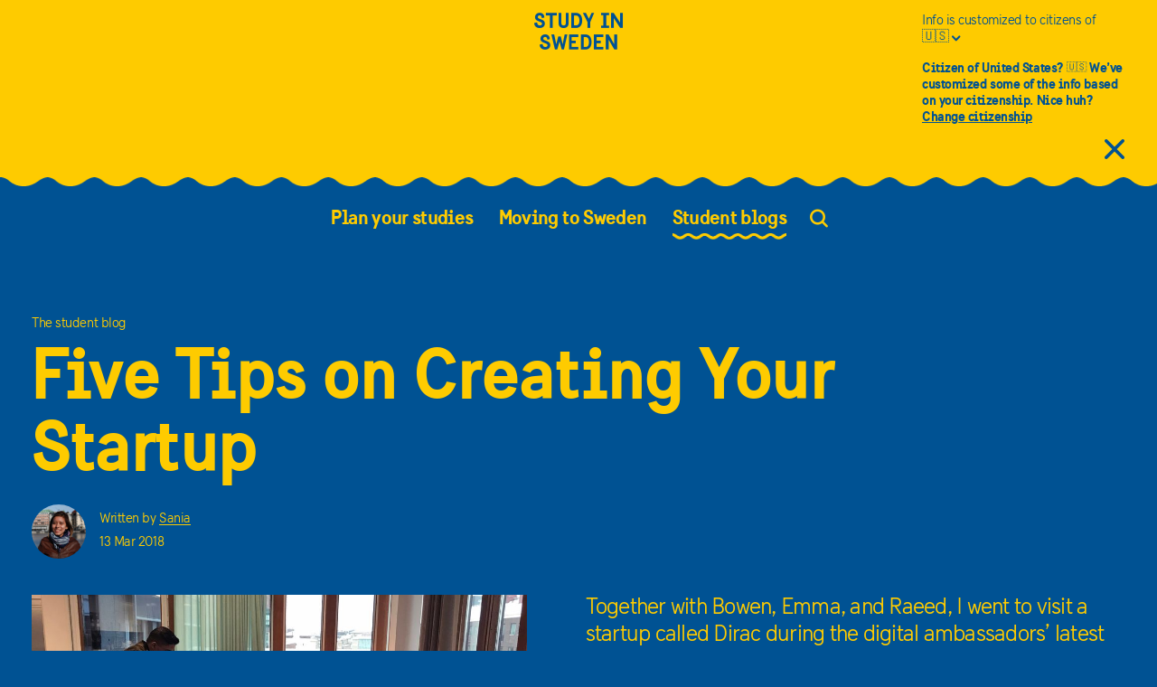

--- FILE ---
content_type: text/html; charset=utf-8
request_url: https://studyinsweden.se/blogs/2018/03/13/how-to-tips-create-startup-sweden/
body_size: 61041
content:
<!DOCTYPE html><html lang="en"><head><meta charSet="utf-8"/><meta name="google-site-verification" content="oL5fRM_0Om-w8Bzbdumdjyqr4FHNhUR_qHUertZPihE"/><link rel="preload" href="/fonts/SwedenSans-Book.woff2" type="font/woff2" as="font"/><link rel="preload" href="/fonts/webfonts/swedensansbold-webfont.woff2" type="font/woff2" as="font"/><link rel="preload" href="/fonts/icomoon.ttf?jeiypl" as="font"/><script>
(function(w,d,s,l,i){w[l]=w[l]||[];w[l].push({'gtm.start':
new Date().getTime(),event:'gtm.js'});var f=d.getElementsByTagName(s)[0],
j=d.createElement(s),dl=l!='dataLayer'?'&l='+l:'';j.async=true;j.src=
'https://www.googletagmanager.com/gtm.js?id='+i+dl;f.parentNode.insertBefore(j,f);
})(window,document,'script','dataLayer','GTM-29VW');
          </script><script>
            window.dataLayer = window.dataLayer || [];
            function gtag(){dataLayer.push(arguments);}
            gtag('js', new Date());
            gtag('config', 'GTM-29VW', {
              page_path: window.location.pathname,
            });
          </script><script>
          window.dataLayer.push({"author":"Sania"})
          </script><link rel="canonical" href="https://studyinsweden.se/blogs/2018/03/13/how-to-tips-create-startup-sweden/"/><meta property="og:locale" content="en_US"/><meta property="og:type" content="article"/><meta property="og:title" content="Five Tips on Creating Your Startup - Study in Sweden"/><meta property="og:description" content="What comes after master thesis? You might think of securing a job or pursuing PhD study, but what about establishing your own startup? Sweden has more than just the beautiful nature and fika culture, it also offers funding opportunities with policies that promote startups to grow. If you’re not convinced, have a look at this […]"/><meta property="og:url" content="https://studyinsweden.se/blogs/2018/03/13/how-to-tips-create-startup-sweden/"/><meta property="og:site_name" content="Study in Sweden"/><meta property="article:published_time" content="2018-03-13T05:00:54+00:00"/><meta property="article:modified_time" content="2021-01-13T09:28:40+00:00"/><meta property="og:image" content="https://cms.studyinsweden.se//app/uploads/2018/03/featured-scaled.jpg"/><meta property="og:image:width" content="2560"/><meta property="og:image:height" content="1244"/><meta property="og:image:type" content="image/jpeg"/><meta name="author" content="Sania"/><meta name="twitter:card" content="summary_large_image"/><meta name="twitter:label1" content="Written by"/><meta name="twitter:data1" content="Sania"/><meta name="twitter:label2" content="Est. reading time"/><meta name="twitter:data2" content="5 minutes"/><meta name="viewport" content="width=device-width, initial-scale=1"/><title>Five Tips on Creating Your Startup - Study in Sweden</title><script type="application/ld+json">{"@context":"https://schema.org","@type":"WebPage","@id":"https://studyinsweden.se/blogs/2018/03/13/how-to-tips-create-startup-sweden/","url":"https://studyinsweden.se/blogs/2018/03/13/how-to-tips-create-startup-sweden/","name":"Five Tips on Creating Your Startup - Study in Sweden","isPartOf":{"@id":"https://studyinsweden.se/#website"},"primaryImageOfPage":{"@id":"https://studyinsweden.se/blogs/2018/03/13/how-to-tips-create-startup-sweden/#primaryimage"},"image":{"@id":"https://studyinsweden.se/blogs/2018/03/13/how-to-tips-create-startup-sweden/#primaryimage"},"thumbnailUrl":"https://studyinsweden.se//app/uploads/2018/03/featured-scaled.jpg","datePublished":"2018-03-13T05:00:54+00:00","dateModified":"2021-01-13T09:28:40+00:00","author":{"@id":"https://studyinsweden.se/#/schema/person/a71cd092754af42348457650c898711c"},"breadcrumb":{"@id":"https://studyinsweden.se/blogs/2018/03/13/how-to-tips-create-startup-sweden/#breadcrumb"},"inLanguage":"en-US","potentialAction":[{"@type":"ReadAction","target":["https://studyinsweden.se/blogs/2018/03/13/how-to-tips-create-startup-sweden/"]}]}</script><script type="application/ld+json">{"@context":"https://schema.org","@type":"ImageObject","inLanguage":"en-US","@id":"https://studyinsweden.se/blogs/2018/03/13/how-to-tips-create-startup-sweden/#primaryimage","url":"https://studyinsweden.se//app/uploads/2018/03/featured-scaled.jpg","contentUrl":"https://studyinsweden.se//app/uploads/2018/03/featured-scaled.jpg","width":2560,"height":1244,"caption":"Digital ambassadors interviewing Mattias (Source: Sania)"}</script><script type="application/ld+json">{"@context":"https://schema.org","@type":"BreadcrumbList","@id":"https://studyinsweden.se/blogs/2018/03/13/how-to-tips-create-startup-sweden/#breadcrumb","itemListElement":[{"@type":"ListItem","position":1,"name":"Home","item":"https://studyinsweden.se/"},{"@type":"ListItem","position":2,"name":"Five Tips on Creating Your Startup"}]}</script><script type="application/ld+json">{"@context":"https://schema.org","@type":"WebSite","@id":"https://studyinsweden.se/#website","url":"https://studyinsweden.se/","name":"Study in Sweden","description":"Study in Sweden","potentialAction":[{"@type":"SearchAction","target":{"@type":"EntryPoint","urlTemplate":"https://studyinsweden.se/?s={search_term_string}"},"query-input":{"@type":"PropertyValueSpecification","valueRequired":true,"valueName":"search_term_string"}}],"inLanguage":"en-US"}</script><script type="application/ld+json">{"@context":"https://schema.org","@type":"Person","@id":"https://studyinsweden.se/#/schema/person/a71cd092754af42348457650c898711c","name":"Sania","image":{"@type":"ImageObject","inLanguage":"en-US","@id":"https://studyinsweden.se/#/schema/person/image/","url":"https://studyinsweden.se/app/uploads/2018/10/Sania_avatar_1539261375-96x96.jpg","contentUrl":"https://studyinsweden.se/app/uploads/2018/10/Sania_avatar_1539261375-96x96.jpg","caption":"Sania"},"description":"My name is Sania and I'm from Indonesia 🇮🇩. I studied a Master's in Sustainable Development at Uppsala University and the Swedish University of Agricultural Sciences."}</script><link rel="preload" href="/_next/static/css/1a22f10f73e9efb22518.css" as="style"/><link rel="stylesheet" href="/_next/static/css/1a22f10f73e9efb22518.css" data-n-g=""/><link rel="preload" href="/_next/static/css/a7c42511f6588b832a35.css" as="style"/><link rel="stylesheet" href="/_next/static/css/a7c42511f6588b832a35.css" data-n-g=""/><link rel="preload" href="/_next/static/css/5a2e338f872cce0f60f3.css" as="style"/><link rel="stylesheet" href="/_next/static/css/5a2e338f872cce0f60f3.css" data-n-g=""/><link rel="preload" href="/_next/static/css/74b7e18d48043718b501.css" as="style"/><link rel="stylesheet" href="/_next/static/css/74b7e18d48043718b501.css" data-n-p=""/><noscript data-n-css="true"></noscript><link rel="preload" href="/_next/static/chunks/main-e58c01096a268b297c4b.js" as="script"/><link rel="preload" href="/_next/static/chunks/webpack-eb080e3f091731f228fb.js" as="script"/><link rel="preload" href="/_next/static/chunks/framework.ed7e791c8333921355e7.js" as="script"/><link rel="preload" href="/_next/static/chunks/b637e9a5.36e3b27bd57356e32bc3.js" as="script"/><link rel="preload" href="/_next/static/chunks/commons.afd57df422f03908aea5.js" as="script"/><link rel="preload" href="/_next/static/chunks/0e5059bd0ec6251ce5f36a1673b6c05eaadc3537.5b3c5a418ef296f39e76.js" as="script"/><link rel="preload" href="/_next/static/chunks/0e5059bd0ec6251ce5f36a1673b6c05eaadc3537_CSS.bca366718f045dbe8189.js" as="script"/><link rel="preload" href="/_next/static/chunks/819822cddc28023586974b29553530060b5812f4.54c98bf194f4a09658af.js" as="script"/><link rel="preload" href="/_next/static/chunks/819822cddc28023586974b29553530060b5812f4_CSS.4d62413f4da81be1e932.js" as="script"/><link rel="preload" href="/_next/static/chunks/4c14cb757943393d8c4dcc0be7ea1a69f0fbac44.552870280485489253c7.js" as="script"/><link rel="preload" href="/_next/static/chunks/548ecd89549cf97e328af4c3627e07b66a8ebaa3.55b2255c7446d803c127.js" as="script"/><link rel="preload" href="/_next/static/chunks/pages/_app-f188313cc3b16f5a27d9.js" as="script"/><link rel="preload" href="/_next/static/chunks/95269a0bdc89c1fb3403cc54bd7263ecfe2a1bd6.2b32359e7e2cc6df55fa.js" as="script"/><link rel="preload" href="/_next/static/chunks/349e0191a94d7ff9852688d4fca40f44a93c3059.6340085f559db9263bbf.js" as="script"/><link rel="preload" href="/_next/static/chunks/349e0191a94d7ff9852688d4fca40f44a93c3059_CSS.f670b774c84bedcb2ff7.js" as="script"/><link rel="preload" href="/_next/static/chunks/pages/blogs/%5Byear%5D/%5Bmonth%5D/%5Bday%5D/%5Bslug%5D-77294864ed394c0ea843.js" as="script"/></head><body><noscript><iframe src="https://www.googletagmanager.com/ns.html?id=GTM-29VW" height="0" width="0" style="display:none;visibility:hidden"></iframe></noscript><div id="cookie-manager"></div><div id="__next"><div data-overlay-container="true"><div class="Layout_content__gey4r "><header class="Header_header__fqqrS      "><div class="Header_overlay__3LuB5 Header_overlay--theme-main-reverse__3ODN0"></div><div class="Header_flex-wrap__1OQJa "><div class="Row_row__u4EP3 Header_menu-row__33r7c Header_menu-row--theme-main-reverse__260QF Header_scroll-jump-fix__KA9zu  Row_small-between__3Qqj8 "><div class="Column_column__2I4ce Column_small-col-12-3-width__1vXFL Column_medium-col-12-4-width__3hntC "></div><div class="Column_column__2I4ce "><a class="Anchor_anchor__mquch Anchor_anchor--theme-main-reverse__38gMC Anchor_no-underline__3-wWX  Header_logo-link__3zUgz  " href="/" aria-label="Study in sweden"><span class="Icon_icon__cQleo Header_logo__38Ufx Header_logo--theme-main-reverse__3Pbzl Icon_icon-study-logo__3dAlM "></span></a></div><div class="Column_column__2I4ce Header_menu-button-wrap__2mByZ  Column_small-col-12-3-width__1vXFL Column_medium-col-12-4-width__3hntC Column_small-start__2yYdm "><button class="Header_menu-button__JpeAj Header_menu-button--theme-main-reverse__3dWp0" aria-label="Open the menu"><span aria-hidden="true" class="Icon_icon__cQleo Icon_icon-mobile-menu__1Vgu2 "></span></button></div></div><nav aria-label="Main" class="Menu_menu__MIGq0  "><ul class="UnorderedList_unordered-list__38GZ0 Menu_menu-list__lKO0A   "><li class="Menu_list-item__29E2j  "><button aria-haspopup="true" aria-expanded="false" aria-current="false" class="Menu_link__3Ck9p   Menu_button-negate__2u2Ye"><span class="Menu_link-text-container__31Bf0 ">Plan your studies</span> <span class="Icon_icon__cQleo Menu_next-button__1uGH0  Icon_icon-right__8KfD3 "></span></button><div class="Menu_child-menu__25Xj1 "><ul class="UnorderedList_unordered-list__38GZ0 Menu_menu-list__lKO0A  Menu_sub-menu__1xZSQ   "><li class="Menu_list-item__29E2j  "><span class="Icon_icon__cQleo Menu_back-button__3UtAN  Icon_icon-left__2pBMW "></span></li><li class="Menu_list-item__29E2j  "><a class="Anchor_anchor__mquch  Anchor_no-underline__3-wWX  Menu_link__3Ck9p   " href="https://studyinsweden.se/universities/" aria-haspopup="false" aria-current="false"><span class="Menu_link-text-container__31Bf0 ">Universities</span></a></li><li class="Menu_list-item__29E2j  "><a class="Anchor_anchor__mquch  Anchor_no-underline__3-wWX  Menu_link__3Ck9p   " href="https://studyinsweden.se/subjects/" aria-haspopup="false" aria-current="false"><span class="Menu_link-text-container__31Bf0 ">Find study programmes</span></a></li><li class="Menu_list-item__29E2j  "><a class="Anchor_anchor__mquch  Anchor_no-underline__3-wWX  Menu_link__3Ck9p   " href="https://studyinsweden.se/plan-your-studies/higher-education-in-sweden/" aria-haspopup="false" aria-current="false"><span class="Menu_link-text-container__31Bf0 ">Higher education in Sweden</span></a></li><li class="Menu_list-item__29E2j  "><a class="Anchor_anchor__mquch  Anchor_no-underline__3-wWX  Menu_link__3Ck9p   " href="https://studyinsweden.se/plan-your-studies/degree-programmes/" aria-haspopup="false" aria-current="false"><span class="Menu_link-text-container__31Bf0 ">Degree programmes</span></a></li><li class="Menu_list-item__29E2j  "><a class="Anchor_anchor__mquch  Anchor_no-underline__3-wWX  Menu_link__3Ck9p   " href="https://studyinsweden.se/plan-your-studies/how-to-apply/" aria-haspopup="false" aria-current="false"><span class="Menu_link-text-container__31Bf0 ">How to apply</span></a></li><li class="Menu_list-item__29E2j  "><a class="Anchor_anchor__mquch  Anchor_no-underline__3-wWX  Menu_link__3Ck9p   " href="https://studyinsweden.se/scholarships/" aria-haspopup="false" aria-current="false"><span class="Menu_link-text-container__31Bf0 ">Scholarships</span></a></li><li class="Menu_list-item__29E2j  "><a class="Anchor_anchor__mquch  Anchor_no-underline__3-wWX  Menu_link__3Ck9p   " href="https://studyinsweden.se/plan-your-studies/fees-costs/" aria-haspopup="false" aria-current="false"><span class="Menu_link-text-container__31Bf0 ">Fees &amp; costs</span></a></li><li class="Menu_list-item__29E2j  "><a class="Anchor_anchor__mquch  Anchor_no-underline__3-wWX  Menu_link__3Ck9p   " href="https://studyinsweden.se/plan-your-studies/study-with-a-disability/" aria-haspopup="false" aria-current="false"><span class="Menu_link-text-container__31Bf0 ">Study with a disability</span></a></li><li class="Menu_list-item__29E2j  Menu_close-button__rFIfu  "><button aria-label="Close menu" class="Menu_button-negate__2u2Ye"><span class="Icon_icon__cQleo Icon_icon-close-large__2vVMX "></span></button></li></ul></div></li><li class="Menu_list-item__29E2j  "><button aria-haspopup="true" aria-expanded="false" aria-current="false" class="Menu_link__3Ck9p   Menu_button-negate__2u2Ye"><span class="Menu_link-text-container__31Bf0 ">Moving to Sweden</span> <span class="Icon_icon__cQleo Menu_next-button__1uGH0  Icon_icon-right__8KfD3 "></span></button><div class="Menu_child-menu__25Xj1 "><ul class="UnorderedList_unordered-list__38GZ0 Menu_menu-list__lKO0A  Menu_sub-menu__1xZSQ   "><li class="Menu_list-item__29E2j  "><span class="Icon_icon__cQleo Menu_back-button__3UtAN  Icon_icon-left__2pBMW "></span></li><li class="Menu_list-item__29E2j  "><a class="Anchor_anchor__mquch  Anchor_no-underline__3-wWX  Menu_link__3Ck9p   " href="https://studyinsweden.se/moving-to-sweden/the-swedish-way/" aria-haspopup="false" aria-current="false"><span class="Menu_link-text-container__31Bf0 ">The Swedish Way</span></a></li><li class="Menu_list-item__29E2j  "><a class="Anchor_anchor__mquch  Anchor_no-underline__3-wWX  Menu_link__3Ck9p   " href="https://studyinsweden.se/moving-to-sweden/permits-visas/" aria-haspopup="false" aria-current="false"><span class="Menu_link-text-container__31Bf0 ">Permits &amp; visas</span></a></li><li class="Menu_list-item__29E2j  "><a class="Anchor_anchor__mquch  Anchor_no-underline__3-wWX  Menu_link__3Ck9p   " href="https://studyinsweden.se/moving-to-sweden/accommodation-budget/" aria-haspopup="false" aria-current="false"><span class="Menu_link-text-container__31Bf0 ">Accommodation &amp; budget</span></a></li><li class="Menu_list-item__29E2j  "><a class="Anchor_anchor__mquch  Anchor_no-underline__3-wWX  Menu_link__3Ck9p   " href="https://studyinsweden.se/moving-to-sweden/health-insurance/" aria-haspopup="false" aria-current="false"><span class="Menu_link-text-container__31Bf0 ">Health insurance</span></a></li><li class="Menu_list-item__29E2j  "><a class="Anchor_anchor__mquch  Anchor_no-underline__3-wWX  Menu_link__3Ck9p   " href="https://studyinsweden.se/moving-to-sweden/learn-swedish/" aria-haspopup="false" aria-current="false"><span class="Menu_link-text-container__31Bf0 ">Learn Swedish</span></a></li><li class="Menu_list-item__29E2j  "><a class="Anchor_anchor__mquch  Anchor_no-underline__3-wWX  Menu_link__3Ck9p   " href="https://studyinsweden.se/moving-to-sweden/day-to-day-practicalities/" aria-haspopup="false" aria-current="false"><span class="Menu_link-text-container__31Bf0 ">Day-to-day practicalities</span></a></li><li class="Menu_list-item__29E2j  "><a class="Anchor_anchor__mquch  Anchor_no-underline__3-wWX  Menu_link__3Ck9p   " href="https://studyinsweden.se/moving-to-sweden/work-internships/" aria-haspopup="false" aria-current="false"><span class="Menu_link-text-container__31Bf0 ">Work &amp; internships</span></a></li><li class="Menu_list-item__29E2j  "><a class="Anchor_anchor__mquch  Anchor_no-underline__3-wWX  Menu_link__3Ck9p   " href="https://studyinsweden.se/after-your-studies/" aria-haspopup="false" aria-current="false"><span class="Menu_link-text-container__31Bf0 ">After your studies</span></a></li><li class="Menu_list-item__29E2j  Menu_close-button__rFIfu  "><button aria-label="Close menu" class="Menu_button-negate__2u2Ye"><span class="Icon_icon__cQleo Icon_icon-close-large__2vVMX "></span></button></li></ul></div></li><li class="Menu_list-item__29E2j  "><button aria-haspopup="true" aria-expanded="false" aria-current="true" class="Menu_link__3Ck9p  Menu_current__i4FIE   Menu_button-negate__2u2Ye"><span class="Menu_link-text-container__31Bf0 ">Student blogs</span> <span class="Icon_icon__cQleo Menu_next-button__1uGH0  Icon_icon-right__8KfD3 "></span></button><div class="Menu_child-menu__25Xj1 "><ul class="UnorderedList_unordered-list__38GZ0 Menu_menu-list__lKO0A  Menu_sub-menu__1xZSQ   "><li class="Menu_list-item__29E2j  "><span class="Icon_icon__cQleo Menu_back-button__3UtAN  Icon_icon-left__2pBMW "></span></li><li class="Menu_list-item__29E2j  "><a class="Anchor_anchor__mquch  Anchor_no-underline__3-wWX  Menu_link__3Ck9p  Menu_current__i4FIE   " href="https://studyinsweden.se/blogs/" aria-haspopup="false" aria-current="true"><span class="Menu_link-text-container__31Bf0 ">All blog posts</span></a></li><li class="Menu_list-item__29E2j  "><a class="Anchor_anchor__mquch  Anchor_no-underline__3-wWX  Menu_link__3Ck9p   " href="https://studyinsweden.se/blogs/ambassadors/" aria-haspopup="false" aria-current="false"><span class="Menu_link-text-container__31Bf0 ">Meet our ambassadors</span></a></li><li class="Menu_list-item__29E2j  Menu_close-button__rFIfu  "><button aria-label="Close menu" class="Menu_button-negate__2u2Ye"><span class="Icon_icon__cQleo Icon_icon-close-large__2vVMX "></span></button></li></ul></div></li><li class="Menu_search-list-item__1QR3b "><button class="Menu_search-button__e-Cs2 "><span class="Icon_icon__cQleo Menu_search-icon__2JCTU Icon_icon-search__1cPlZ "></span><div style="border:0;clip:rect(0 0 0 0);clip-path:inset(50%);height:1px;margin:0 -1px -1px 0;overflow:hidden;padding:0;position:absolute;width:1px;white-space:nowrap">Search</div></button></li></ul></nav></div></header><main lang="en" class=""><div class="BlogPage_blog-page__2kFkU "><article><div class="MaxWidthWrap_max-width-wrap__2BU3Z "><div class="Row_row__u4EP3 "><div class="Column_column__2I4ce Column_small-col-12-12-width__31ycz Column_medium-col-12-9-width__12e1u Column_gutter__3o15O "><hgroup class="ArticleHeader_article-header__1aTZ4 "><span aria-hidden="true" class="Heading_heading__8eNo2  Heading_h1__2QSys ">The student blog</span><h1 class="Heading_heading__8eNo2  Heading_h2__1H1Xa ArticleHeader_large-text__9Q69_  ">Five Tips on Creating Your Startup</h1></hgroup></div></div></div><div class="BlogPage_article-content__3coz8 "><div class="MaxWidthWrap_max-width-wrap__2BU3Z "><div class="Row_row__u4EP3 "><div class="Column_column__2I4ce Column_small-col-12-12-width__31ycz Column_large-col-12-6-width__3_mDn Column_gutter__3o15O "><div><figure class="Figure_figure__SP3uI BlogPage_featured-media-figure__2wLbl  "><img src="https://studyinsweden.se/transformations/2018/03/featured-scaled.jpg-1920x.jpg" alt="Digital ambassadors interviewing Mattias (Source: Sania)" data-ratio="false" class="Image_image__3UxR8 " srcSet="https://studyinsweden.se/transformations/2018/03/featured-scaled.jpg-480x.jpg 480w,https://studyinsweden.se/transformations/2018/03/featured-scaled.jpg-720x.jpg 720w,https://studyinsweden.se/transformations/2018/03/featured-scaled.jpg-768x.jpg 768w,https://studyinsweden.se/transformations/2018/03/featured-scaled.jpg-850x.jpg 850w,https://studyinsweden.se/transformations/2018/03/featured-scaled.jpg-992x.jpg 992w" sizes="(min-width: 1700px) 100vw,(min-width: 1440px) 100vw,(min-width: 992px) 100vw,(min-width: 768px) 100vw,(min-width: 480px) 100vw,100vw"/><figcaption class="Figure_figcaption__1cIeA ">Digital ambassadors interviewing Mattias (Source: Sania)
</figcaption></figure><div class="Row_row__u4EP3 InlineBlogger_inline-blogger__3LRCZ  BlogPage_inline-blogger__4xCD1  "><div class="Column_column__2I4ce "><a class="Anchor_anchor__mquch  " href="https://studyinsweden.se/blogs/author/saniasaraswati/"><img src="https://studyinsweden.se/transformations/2018/10/Sania_avatar_1539261375.jpg-1920x.jpg" alt="Sania" data-ratio="false" class="Image_image__3UxR8 InlineBlogger_blogger-image__2xR9I " srcSet="https://studyinsweden.se/transformations/2018/10/Sania_avatar_1539261375.jpg-480x.jpg 480w,https://studyinsweden.se/transformations/2018/10/Sania_avatar_1539261375.jpg-720x.jpg 720w,https://studyinsweden.se/transformations/2018/10/Sania_avatar_1539261375.jpg-768x.jpg 768w,https://studyinsweden.se/transformations/2018/10/Sania_avatar_1539261375.jpg-850x.jpg 850w,https://studyinsweden.se/transformations/2018/10/Sania_avatar_1539261375.jpg-992x.jpg 992w" sizes="(min-width: 1700px) 100vw,(min-width: 1440px) 100vw,(min-width: 992px) 100vw,(min-width: 768px) 100vw,(min-width: 480px) 100vw,100vw"/></a></div><div class="Column_column__2I4ce "><p class="Paragraph_paragraph__1517c  Paragraph_small__2wEPW InlineBlogger_blogger-paragraph__3OoZ9 ">Written by<!-- --> <a class="Anchor_anchor__mquch  Anchor_nowrap__25AM6 " href="https://studyinsweden.se/blogs/author/saniasaraswati/">Sania</a></p><p class="Paragraph_paragraph__1517c  Paragraph_small__2wEPW InlineBlogger_blogger-paragraph__3OoZ9 ">13  Mar  2018</p></div></div></div><div class="Sticky_sticky__2uplG Sticky_top__2JTtw Sticky_disabled__2IcrY BlogPage_sticky__1d_fJ     "><div class="Row_row__u4EP3 "><div class="Column_column__2I4ce Column_small-col-12-12-width__31ycz Column_large-col-6-3-width__3v2Rn "><div class="  BlogPage_related-content__1gxPx " aria-labelledby="react-aria-1" role="note"><label id="react-aria-1" class="Label_label__2SLtq  Label_label__2SLtq LabeledHr_label__3PYNy   ">RELATED</label><hr class="LabeledHr_hr__1NGMO  "/><ul class="UnorderedList_unordered-list__38GZ0 RelatedList_related-list__1K_06  BlogPage_related-list__Fp43M  "><li class="RelatedListItem_related-listitem__19uJg  RelatedList_listitem__2niSb "><div class="Row_row__u4EP3 "><div class="Column_column__2I4ce Column_small-col-12-12-width__31ycz Column_large-col-3-1-width__2F2pi "><a class="Anchor_anchor__mquch  Anchor_no-underline__3-wWX  " href="https://studyinsweden.se/blogs/2018/03/12/finding-job-sweden-soon-graduate/" aria-hidden="true" tabindex="-1"><img src="https://studyinsweden.se/transformations/2018/03/henrik_trygg-meeting-2519-scaled.jpg-1920x.jpg" alt="" data-ratio="false" class="Image_image__3UxR8 RelatedListItem_blurb-image__pED8q " srcSet="https://studyinsweden.se/transformations/2018/03/henrik_trygg-meeting-2519-scaled.jpg-120x.jpg 120w,https://studyinsweden.se/transformations/2018/03/henrik_trygg-meeting-2519-scaled.jpg-141x.jpg 141w,https://studyinsweden.se/transformations/2018/03/henrik_trygg-meeting-2519-scaled.jpg-480x.jpg 480w,https://studyinsweden.se/transformations/2018/03/henrik_trygg-meeting-2519-scaled.jpg-768x.jpg 768w,https://studyinsweden.se/transformations/2018/03/henrik_trygg-meeting-2519-scaled.jpg-992x.jpg 992w" sizes="(min-width: 1700px) 100vw,(min-width: 1440px) 100vw,(min-width: 992px) 100vw,(min-width: 768px) 100vw,(min-width: 480px) 100vw,100vw"/></a></div><div class="Column_column__2I4ce Column_small-col-12-12-width__31ycz Column_large-col-3-2-width__2Gdoe Column_gutter__3o15O "><a class="Anchor_anchor__mquch  Anchor_no-underline__3-wWX  RelatedListItem_anchor-text__1gr1j " href="https://studyinsweden.se/blogs/2018/03/12/finding-job-sweden-soon-graduate/">Finding a Job in Sweden as a soon to be graduate</a><div class="Row_row__u4EP3 InlineBlogger_inline-blogger__3LRCZ  RelatedListItem_inline-blogger__3PxjI "><div class="Column_column__2I4ce "><a class="Anchor_anchor__mquch  " href="https://studyinsweden.se/blogs/author/andrescontreras/"></a></div><div class="Column_column__2I4ce "><p class="Paragraph_paragraph__1517c  Paragraph_small__2wEPW InlineBlogger_blogger-paragraph__3OoZ9 ">Written by<!-- --> <a class="Anchor_anchor__mquch  Anchor_nowrap__25AM6 " href="https://studyinsweden.se/blogs/author/andrescontreras/">Andrés</a></p><p class="Paragraph_paragraph__1517c  Paragraph_small__2wEPW InlineBlogger_blogger-paragraph__3OoZ9 ">12  Mar  2018</p></div></div></div></div></li><li class="RelatedListItem_related-listitem__19uJg  RelatedList_listitem__2niSb "><div class="Row_row__u4EP3 "><div class="Column_column__2I4ce Column_small-col-12-12-width__31ycz Column_large-col-3-1-width__2F2pi "><a class="Anchor_anchor__mquch  Anchor_no-underline__3-wWX  " href="https://studyinsweden.se/blogs/2018/03/04/sweden-a-hotspot-for-technology-startups/" aria-hidden="true" tabindex="-1"><img src="https://studyinsweden.se/transformations/2018/02/melker_dahlstrand-teamwork-6068-scaled.jpg-1920x.jpg" alt="" data-ratio="false" class="Image_image__3UxR8 RelatedListItem_blurb-image__pED8q " srcSet="https://studyinsweden.se/transformations/2018/02/melker_dahlstrand-teamwork-6068-scaled.jpg-120x.jpg 120w,https://studyinsweden.se/transformations/2018/02/melker_dahlstrand-teamwork-6068-scaled.jpg-141x.jpg 141w,https://studyinsweden.se/transformations/2018/02/melker_dahlstrand-teamwork-6068-scaled.jpg-480x.jpg 480w,https://studyinsweden.se/transformations/2018/02/melker_dahlstrand-teamwork-6068-scaled.jpg-768x.jpg 768w,https://studyinsweden.se/transformations/2018/02/melker_dahlstrand-teamwork-6068-scaled.jpg-992x.jpg 992w" sizes="(min-width: 1700px) 100vw,(min-width: 1440px) 100vw,(min-width: 992px) 100vw,(min-width: 768px) 100vw,(min-width: 480px) 100vw,100vw"/></a></div><div class="Column_column__2I4ce Column_small-col-12-12-width__31ycz Column_large-col-3-2-width__2Gdoe Column_gutter__3o15O "><a class="Anchor_anchor__mquch  Anchor_no-underline__3-wWX  RelatedListItem_anchor-text__1gr1j " href="https://studyinsweden.se/blogs/2018/03/04/sweden-a-hotspot-for-technology-startups/">Sweden: A hotspot for technology startups</a><div class="Row_row__u4EP3 InlineBlogger_inline-blogger__3LRCZ  RelatedListItem_inline-blogger__3PxjI "><div class="Column_column__2I4ce "><a class="Anchor_anchor__mquch  " href="https://studyinsweden.se/blogs/author/andrescontreras/"></a></div><div class="Column_column__2I4ce "><p class="Paragraph_paragraph__1517c  Paragraph_small__2wEPW InlineBlogger_blogger-paragraph__3OoZ9 ">Written by<!-- --> <a class="Anchor_anchor__mquch  Anchor_nowrap__25AM6 " href="https://studyinsweden.se/blogs/author/andrescontreras/">Andrés</a></p><p class="Paragraph_paragraph__1517c  Paragraph_small__2wEPW InlineBlogger_blogger-paragraph__3OoZ9 ">04  Mar  2018</p></div></div></div></div></li><li class="RelatedListItem_related-listitem__19uJg  RelatedList_listitem__2niSb "><div class="Row_row__u4EP3 "><div class="Column_column__2I4ce Column_small-col-12-12-width__31ycz Column_large-col-3-1-width__2F2pi "><a class="Anchor_anchor__mquch  Anchor_no-underline__3-wWX  " href="https://studyinsweden.se/blogs/2017/06/03/startups/" aria-hidden="true" tabindex="-1"><img src="https://studyinsweden.se/transformations/2017/06/EP9_startups.jpg-1920x.jpg" alt="" data-ratio="false" class="Image_image__3UxR8 RelatedListItem_blurb-image__pED8q " srcSet="https://studyinsweden.se/transformations/2017/06/EP9_startups.jpg-120x.jpg 120w,https://studyinsweden.se/transformations/2017/06/EP9_startups.jpg-141x.jpg 141w,https://studyinsweden.se/transformations/2017/06/EP9_startups.jpg-480x.jpg 480w,https://studyinsweden.se/transformations/2017/06/EP9_startups.jpg-768x.jpg 768w,https://studyinsweden.se/transformations/2017/06/EP9_startups.jpg-992x.jpg 992w" sizes="(min-width: 1700px) 100vw,(min-width: 1440px) 100vw,(min-width: 992px) 100vw,(min-width: 768px) 100vw,(min-width: 480px) 100vw,100vw"/></a></div><div class="Column_column__2I4ce Column_small-col-12-12-width__31ycz Column_large-col-3-2-width__2Gdoe Column_gutter__3o15O "><a class="Anchor_anchor__mquch  Anchor_no-underline__3-wWX  RelatedListItem_anchor-text__1gr1j " href="https://studyinsweden.se/blogs/2017/06/03/startups/">Unicorns, disruption and scaling in Sweden. Podcast episode #9: Sweden and Startups</a><div class="Row_row__u4EP3 InlineBlogger_inline-blogger__3LRCZ  RelatedListItem_inline-blogger__3PxjI "><div class="Column_column__2I4ce "><a class="Anchor_anchor__mquch  " href="https://studyinsweden.se/blogs/author/editegarjane/"></a></div><div class="Column_column__2I4ce "><p class="Paragraph_paragraph__1517c  Paragraph_small__2wEPW InlineBlogger_blogger-paragraph__3OoZ9 ">Written by<!-- --> <a class="Anchor_anchor__mquch  Anchor_nowrap__25AM6 " href="https://studyinsweden.se/blogs/author/editegarjane/">Edite</a></p><p class="Paragraph_paragraph__1517c  Paragraph_small__2wEPW InlineBlogger_blogger-paragraph__3OoZ9 ">03  Jun  2017</p></div></div></div></div></li></ul></div></div></div></div></div><div class="Column_column__2I4ce BlogPage_blog-content__10vWh  Column_small-col-12-12-width__31ycz Column_large-col-12-6-width__3_mDn Column_gutter__3o15O "><div><p class="Paragraph_paragraph__1517c  ">Together with Bowen, Emma, and Raeed, I went to visit a startup called Dirac during the digital ambassadors’ latest meet-up in Uppsala. We met Mathias Johansson, the CEO and co-founder of Dirac, who was a PhD at Uppsala University when he started this audio technology company. His startup creates software to optimize sound systems. This idea was a breakthrough at that time when he established Dirac. For Mathias, the journey began with his master thesis. Luckily for us, he was happy to share his experience and tips in setting out a startup.</p><figure class="Figure_figure__SP3uI BlogPage_figure__1c2WI "><picture class="Picture_picture__3WK0M "><img src="https://studyinsweden.se/transformations/2018/03/Mattias-1024x665.jpg-1920x.jpg" alt="Mattias Johansson, CEO &amp; co-founder of Dirac (Source: Raeed)" data-ratio="false" class="Image_image__3UxR8 " srcSet="https://studyinsweden.se/transformations/2018/03/Mattias-1024x665.jpg-480x.jpg 480w,https://studyinsweden.se/transformations/2018/03/Mattias-1024x665.jpg-720x.jpg 720w,https://studyinsweden.se/transformations/2018/03/Mattias-1024x665.jpg-768x.jpg 768w,https://studyinsweden.se/transformations/2018/03/Mattias-1024x665.jpg-850x.jpg 850w,https://studyinsweden.se/transformations/2018/03/Mattias-1024x665.jpg-992x.jpg 992w" sizes="(min-width: 1700px) 100vw,(min-width: 1440px) 100vw,(min-width: 992px) 100vw,(min-width: 768px) 100vw,(min-width: 480px) 100vw,100vw"/></picture><figcaption class="Figure_figcaption__1cIeA ">Mattias Johansson, CEO &amp; co-founder of Dirac (Source: Raeed)</figcaption></figure><h2 class="Heading_heading__8eNo2  Heading_h2__1H1Xa ">#1 Look for all the available paths</h2><p class="Paragraph_paragraph__1517c  ">There are many ways to Rome, so does the path to establish your startup. Mathias shared that he, and five other PhD students and professors, won a business plan contest which gave them contacts and funding to smoothen out the process of starting a company. Further, he mentioned about <a class="Anchor_anchor__mquch  " href="http://www.uuinnovation.uu.se/develop-your-idea/">UU Innovation</a> from the Uppsala University which offers guidance and funding for students and researchers to develop their business. It is not only Uppsala University that provides support for students in opening up a company as my good friend and colleague, Andrés, told me that there is a similar support in Chalmers University – also, in KTH (I think many Swedish universities must have this then). With many supports available, I can understand why Sweden is the best place to create your startup.</p><figure class="Figure_figure__SP3uI BlogPage_figure__1c2WI "><picture class="Picture_picture__3WK0M "><img src="https://studyinsweden.se/transformations/2018/03/Presentation-1024x586.jpg-1920x.jpg" alt="Attending presentation about startup (Source: Sania)" data-ratio="false" class="Image_image__3UxR8 " srcSet="https://studyinsweden.se/transformations/2018/03/Presentation-1024x586.jpg-480x.jpg 480w,https://studyinsweden.se/transformations/2018/03/Presentation-1024x586.jpg-720x.jpg 720w,https://studyinsweden.se/transformations/2018/03/Presentation-1024x586.jpg-768x.jpg 768w,https://studyinsweden.se/transformations/2018/03/Presentation-1024x586.jpg-850x.jpg 850w,https://studyinsweden.se/transformations/2018/03/Presentation-1024x586.jpg-992x.jpg 992w" sizes="(min-width: 1700px) 100vw,(min-width: 1440px) 100vw,(min-width: 992px) 100vw,(min-width: 768px) 100vw,(min-width: 480px) 100vw,100vw"/></picture><figcaption class="Figure_figcaption__1cIeA ">Attending a presentation about the startup (Source: Sania)</figcaption></figure><h2 class="Heading_heading__8eNo2  Heading_h2__1H1Xa ">#2 Students are experienced entrepreneurs</h2><p class="Paragraph_paragraph__1517c  ">Research and industry do not have to be mutually exclusive. Despite having different goals between the two, both require you to have a good at time management if you want to succeed. I think we all remember a Venn diagram visualizing student life with three circles each represent social life, good grades, and enough sleep. From that diagram, we understand that only a small number of students can have all three at the same time. Does it mean only selected people can be successful? No. Starting a company has flexible time requirement but demands a lot of your time, so the key is to work a lot, as Mattias said. Listen to Emma’s interview with him on this topic, dear fellow students/entrepreneurs in making. Say goodbye to your ten hours daily sleep, or twelve hours of party every week.</p>[if lt IE 9]&gt;&lt;script&gt;document.createElement(&#x27;audio&#x27;);&lt;/script&gt;&lt;![endif]<h2 class="Heading_heading__8eNo2  Heading_h2__1H1Xa ">#3 Start in Sweden</h2><p class="Paragraph_paragraph__1517c  ">Entrepreneurial spirit comes from the smallest step. Mathias told us that the leap that we took to move and study, where the winter occurs 6 months a year, shows the entrepreneurial spirits inside us. I think the long cold season promotes innovation as many people tend to stay indoors and get their mind active by creating or researching innovations. Mathias shared that in Sweden, many businesses start to focus on the international market from their first day. It is because this is a small country which means that the national market is also small, so if they want to be bigger they have to target the international market. Especially with many international students coming to Sweden to pursue a master degree, the chance to open up your network is very likely in here.</p><figure class="Figure_figure__SP3uI BlogPage_figure__1c2WI "><picture class="Picture_picture__3WK0M "><img src="https://studyinsweden.se/transformations/2018/03/trial-1024x657.jpg-1920x.jpg" alt="Bowen, Emma &amp; I in the testing room for cars sound system (Source; Raeed)" data-ratio="false" class="Image_image__3UxR8 " srcSet="https://studyinsweden.se/transformations/2018/03/trial-1024x657.jpg-480x.jpg 480w,https://studyinsweden.se/transformations/2018/03/trial-1024x657.jpg-720x.jpg 720w,https://studyinsweden.se/transformations/2018/03/trial-1024x657.jpg-768x.jpg 768w,https://studyinsweden.se/transformations/2018/03/trial-1024x657.jpg-850x.jpg 850w,https://studyinsweden.se/transformations/2018/03/trial-1024x657.jpg-992x.jpg 992w" sizes="(min-width: 1700px) 100vw,(min-width: 1440px) 100vw,(min-width: 992px) 100vw,(min-width: 768px) 100vw,(min-width: 480px) 100vw,100vw"/></picture><figcaption class="Figure_figcaption__1cIeA ">Bowen, Emma &amp; I in the testing room for cars sound system (Source: Raeed)</figcaption></figure><h2 class="Heading_heading__8eNo2  Heading_h2__1H1Xa "> #4 Language is a tool</h2><p class="Paragraph_paragraph__1517c  ">This point is related to the previous tips. What skill that an international student can bring to the table? Multiple language skills. Master studies in Sweden require you to have a fluent ability in English, and since this is not your mother tongue (except for Emma) so you can speak more than one language already. Since many businesses in Sweden has an international mindset, your unique background is very much valuable. Does it mean that speaking Swedish is not necessary anymore to work in Sweden? Listen to Mathias’ response to Emma’s question.</p><h2 class="Heading_heading__8eNo2  Heading_h2__1H1Xa ">#5 Be imaginative</h2><p class="Paragraph_paragraph__1517c  ">Just because we feel that every technology has been found, it does not mean that there is no room for innovation. Despite sound system technology had existed for many years, Mathias and his colleague believe that the experience should be improved. Right now, we can listen to music from our smartphone instead of holding a boombox that is bigger than your backpack. How convenient is that? Think the unthinkable. Now imagine your startup and check out this cool video by Raeed.</p><figure class="Figure_figure__SP3uI BlogPage_figure__1c2WI "><video controls="" src="https://cms.studyinsweden.se/app/uploads/2018/03/Dirac-From-Research-Thesis-to-a-Revolutionary-Comapny.mp4"></video></figure><p class="Paragraph_paragraph__1517c  ">The ultimate advice is to keep having the mindset of a startup as it boosts your mind to be creative in your business. What is a startup mindset? Scroll down for more posts about startup from fellow digital ambassadors.</p><p class="Paragraph_paragraph__1517c  ">Thank you to Mathias and Weiwei from Dirac for showing us the difference between listening and experiencing the sound, also for the crash course in creating a startup. Check out Study in Sweden podcast by Emma in <a class="Anchor_anchor__mquch  " href="https://soundcloud.com/swedenand">SoundCloud</a>, Raeed published video on <a class="Anchor_anchor__mquch  " href="https://www.youtube.com/c/StudyinSwedenOfficial">our YouTube channel</a>, also Bowen’s blog (in Mandarin) on <a class="Anchor_anchor__mquch  " href="https://www.weibo.com/studyinsweden?is_hot=1">our Weibo</a>. For more information regarding starting a business in Sweden <a class="Anchor_anchor__mquch  " href="https://sweden.se/business/how-to-start-a-business-in-sweden/">click here</a>, for the startup experiences can be found <a class="Anchor_anchor__mquch  " href="https://sweden.se/business/how-to-start-up-the-swedish-way/">here</a>. Perhaps you have experience on starting a startup, do share it with us in the comments below!</p></div></div></div></div></div></article><div class="MaxWidthWrap_max-width-wrap__2BU3Z "><div class="Row_row__u4EP3 "><div class="Column_column__2I4ce Column_small-col-12-12-width__31ycz Column_gutter__3o15O "><div class="Row_row__u4EP3 InlineBlogger_inline-blogger__3LRCZ  BlogPage_inline-blogger__4xCD1  "><div class="Column_column__2I4ce "><a class="Anchor_anchor__mquch  " href="https://studyinsweden.se/blogs/author/saniasaraswati/"><img src="https://studyinsweden.se/transformations/2018/10/Sania_avatar_1539261375.jpg-1920x.jpg" alt="Sania" data-ratio="false" class="Image_image__3UxR8 InlineBlogger_blogger-image__2xR9I " srcSet="https://studyinsweden.se/transformations/2018/10/Sania_avatar_1539261375.jpg-480x.jpg 480w,https://studyinsweden.se/transformations/2018/10/Sania_avatar_1539261375.jpg-768x.jpg 768w,https://studyinsweden.se/transformations/2018/10/Sania_avatar_1539261375.jpg-992x.jpg 992w,https://studyinsweden.se/transformations/2018/10/Sania_avatar_1539261375.jpg-1440x.jpg 1440w,https://studyinsweden.se/transformations/2018/10/Sania_avatar_1539261375.jpg-1700x.jpg 1700w" sizes="(min-width: 1700px) 100vw,(min-width: 1440px) 100vw,(min-width: 992px) 100vw,(min-width: 768px) 100vw,(min-width: 480px) 100vw,100vw"/></a></div><div class="Column_column__2I4ce "><p class="Paragraph_paragraph__1517c  Paragraph_small__2wEPW InlineBlogger_blogger-paragraph__3OoZ9 ">Written by<!-- --> <a class="Anchor_anchor__mquch  Anchor_nowrap__25AM6 " href="https://studyinsweden.se/blogs/author/saniasaraswati/">Sania</a></p><p class="Paragraph_paragraph__1517c  Paragraph_small__2wEPW InlineBlogger_blogger-paragraph__3OoZ9 ">13  Mar  2018</p></div></div></div></div></div><div class="MaxWidthWrap_max-width-wrap__2BU3Z "><div class="Row_row__u4EP3 "><div class="Column_column__2I4ce Column_small-col-12-12-width__31ycz "><div class="  BlogPage_related-posts-section__3sToz " aria-labelledby="react-aria-2"><div class="Row_row__u4EP3 "><div class="Column_column__2I4ce Column_small-col-12-12-width__31ycz Column_gutter__3o15O "><label id="react-aria-2" class="Label_label__2SLtq  Label_label__2SLtq LabeledHr_label__3PYNy   ">RELATED POSTS</label><hr class="LabeledHr_hr__1NGMO  "/></div></div><div class="Row_row__u4EP3 RelatedBlurbs_related-blurbs__16iFl  BlogPage_related-posts__11irG  "><div class="Column_column__2I4ce Column_medium-col-12-4-width__3hntC Column_large-col-12-3-width__JdoQc Column_gutter__3o15O "><div class="RelatedBlurb_related-blurb__2Fqa7  RelatedBlurbs_blurb__1svrI"><a class="Anchor_anchor__mquch  Anchor_no-underline__3-wWX  RelatedBlurb_big-anchor-text__31PiT " href="https://studyinsweden.se/blogs/2018/03/12/finding-job-sweden-soon-graduate/"><img src="https://studyinsweden.se/transformations/2018/03/henrik_trygg-meeting-2519-scaled.jpg-1920x.jpg" alt="" data-ratio="false" class="Image_image__3UxR8 RelatedBlurb_blurb-image__1zypb " srcSet="https://studyinsweden.se/transformations/2018/03/henrik_trygg-meeting-2519-scaled.jpg-330x.jpg 330w,https://studyinsweden.se/transformations/2018/03/henrik_trygg-meeting-2519-scaled.jpg-360x.jpg 360w,https://studyinsweden.se/transformations/2018/03/henrik_trygg-meeting-2519-scaled.jpg-425x.jpg 425w,https://studyinsweden.se/transformations/2018/03/henrik_trygg-meeting-2519-scaled.jpg-480x.jpg 480w,https://studyinsweden.se/transformations/2018/03/henrik_trygg-meeting-2519-scaled.jpg-768x.jpg 768w" sizes="(min-width: 1700px) 100vw,(min-width: 1440px) 100vw,(min-width: 992px) 100vw,(min-width: 768px) 100vw,(min-width: 480px) 100vw,100vw"/>Finding a Job in Sweden as a soon to be graduate</a><div class="Row_row__u4EP3 InlineBlogger_inline-blogger__3LRCZ  RelatedBlurb_inline-blogger__2JUAo "><div class="Column_column__2I4ce "><a class="Anchor_anchor__mquch  " href="https://studyinsweden.se/blogs/author/andrescontreras/"><img src="https://studyinsweden.se/transformations/2017/10/Andres.jpg-1920x.jpg" alt="Andrés" data-ratio="false" class="Image_image__3UxR8 InlineBlogger_blogger-image__2xR9I " srcSet="https://studyinsweden.se/transformations/2017/10/Andres.jpg-330x.jpg 330w,https://studyinsweden.se/transformations/2017/10/Andres.jpg-360x.jpg 360w,https://studyinsweden.se/transformations/2017/10/Andres.jpg-425x.jpg 425w,https://studyinsweden.se/transformations/2017/10/Andres.jpg-480x.jpg 480w,https://studyinsweden.se/transformations/2017/10/Andres.jpg-768x.jpg 768w" sizes="(min-width: 1700px) 100vw,(min-width: 1440px) 100vw,(min-width: 992px) 100vw,(min-width: 768px) 100vw,(min-width: 480px) 100vw,100vw"/></a></div><div class="Column_column__2I4ce "><p class="Paragraph_paragraph__1517c  Paragraph_small__2wEPW InlineBlogger_blogger-paragraph__3OoZ9 ">Written by<!-- --> <a class="Anchor_anchor__mquch  Anchor_nowrap__25AM6 " href="https://studyinsweden.se/blogs/author/andrescontreras/">Andrés</a></p><p class="Paragraph_paragraph__1517c  Paragraph_small__2wEPW InlineBlogger_blogger-paragraph__3OoZ9 ">12  Mar  2018</p></div></div><div class="RelatedBlurb_category-buttons__2881V"><a class="Anchor_anchor__mquch  Anchor_no-underline__3-wWX  CategoryButton_category-button__3WaYT  CategoryButtons_button__2ZuCn  " href="https://studyinsweden.se/blogs/category/how-tos-and-tips/">How-tos and tips</a><a class="Anchor_anchor__mquch  Anchor_no-underline__3-wWX  CategoryButton_category-button__3WaYT  CategoryButtons_button__2ZuCn  " href="https://studyinsweden.se/blogs/category/working-in-sweden/">Work &amp; internships</a></div></div></div><div class="Column_column__2I4ce Column_medium-col-12-4-width__3hntC Column_large-col-12-3-width__JdoQc Column_gutter__3o15O "><div class="RelatedBlurb_related-blurb__2Fqa7  RelatedBlurbs_blurb__1svrI"><a class="Anchor_anchor__mquch  Anchor_no-underline__3-wWX  RelatedBlurb_big-anchor-text__31PiT " href="https://studyinsweden.se/blogs/2018/03/04/sweden-a-hotspot-for-technology-startups/"><img src="https://studyinsweden.se/transformations/2018/02/melker_dahlstrand-teamwork-6068-scaled.jpg-1920x.jpg" alt="" data-ratio="false" class="Image_image__3UxR8 RelatedBlurb_blurb-image__1zypb " srcSet="https://studyinsweden.se/transformations/2018/02/melker_dahlstrand-teamwork-6068-scaled.jpg-330x.jpg 330w,https://studyinsweden.se/transformations/2018/02/melker_dahlstrand-teamwork-6068-scaled.jpg-360x.jpg 360w,https://studyinsweden.se/transformations/2018/02/melker_dahlstrand-teamwork-6068-scaled.jpg-425x.jpg 425w,https://studyinsweden.se/transformations/2018/02/melker_dahlstrand-teamwork-6068-scaled.jpg-480x.jpg 480w,https://studyinsweden.se/transformations/2018/02/melker_dahlstrand-teamwork-6068-scaled.jpg-768x.jpg 768w" sizes="(min-width: 1700px) 100vw,(min-width: 1440px) 100vw,(min-width: 992px) 100vw,(min-width: 768px) 100vw,(min-width: 480px) 100vw,100vw"/>Sweden: A hotspot for technology startups</a><div class="Row_row__u4EP3 InlineBlogger_inline-blogger__3LRCZ  RelatedBlurb_inline-blogger__2JUAo "><div class="Column_column__2I4ce "><a class="Anchor_anchor__mquch  " href="https://studyinsweden.se/blogs/author/andrescontreras/"><img src="https://studyinsweden.se/transformations/2017/10/Andres.jpg-1920x.jpg" alt="Andrés" data-ratio="false" class="Image_image__3UxR8 InlineBlogger_blogger-image__2xR9I " srcSet="https://studyinsweden.se/transformations/2017/10/Andres.jpg-330x.jpg 330w,https://studyinsweden.se/transformations/2017/10/Andres.jpg-360x.jpg 360w,https://studyinsweden.se/transformations/2017/10/Andres.jpg-425x.jpg 425w,https://studyinsweden.se/transformations/2017/10/Andres.jpg-480x.jpg 480w,https://studyinsweden.se/transformations/2017/10/Andres.jpg-768x.jpg 768w" sizes="(min-width: 1700px) 100vw,(min-width: 1440px) 100vw,(min-width: 992px) 100vw,(min-width: 768px) 100vw,(min-width: 480px) 100vw,100vw"/></a></div><div class="Column_column__2I4ce "><p class="Paragraph_paragraph__1517c  Paragraph_small__2wEPW InlineBlogger_blogger-paragraph__3OoZ9 ">Written by<!-- --> <a class="Anchor_anchor__mquch  Anchor_nowrap__25AM6 " href="https://studyinsweden.se/blogs/author/andrescontreras/">Andrés</a></p><p class="Paragraph_paragraph__1517c  Paragraph_small__2wEPW InlineBlogger_blogger-paragraph__3OoZ9 ">04  Mar  2018</p></div></div><div class="RelatedBlurb_category-buttons__2881V"><a class="Anchor_anchor__mquch  Anchor_no-underline__3-wWX  CategoryButton_category-button__3WaYT  CategoryButtons_button__2ZuCn  " href="https://studyinsweden.se/blogs/category/social-life/">The Swedish way</a><a class="Anchor_anchor__mquch  Anchor_no-underline__3-wWX  CategoryButton_category-button__3WaYT  CategoryButtons_button__2ZuCn  " href="https://studyinsweden.se/blogs/category/working-in-sweden/">Work &amp; internships</a></div></div></div><div class="Column_column__2I4ce Column_medium-col-12-4-width__3hntC Column_large-col-12-3-width__JdoQc Column_gutter__3o15O "><div class="RelatedBlurb_related-blurb__2Fqa7  RelatedBlurbs_blurb__1svrI"><a class="Anchor_anchor__mquch  Anchor_no-underline__3-wWX  RelatedBlurb_big-anchor-text__31PiT " href="https://studyinsweden.se/blogs/2017/06/03/startups/"><img src="https://studyinsweden.se/transformations/2017/06/EP9_startups.jpg-1920x.jpg" alt="" data-ratio="false" class="Image_image__3UxR8 RelatedBlurb_blurb-image__1zypb " srcSet="https://studyinsweden.se/transformations/2017/06/EP9_startups.jpg-330x.jpg 330w,https://studyinsweden.se/transformations/2017/06/EP9_startups.jpg-360x.jpg 360w,https://studyinsweden.se/transformations/2017/06/EP9_startups.jpg-425x.jpg 425w,https://studyinsweden.se/transformations/2017/06/EP9_startups.jpg-480x.jpg 480w,https://studyinsweden.se/transformations/2017/06/EP9_startups.jpg-768x.jpg 768w" sizes="(min-width: 1700px) 100vw,(min-width: 1440px) 100vw,(min-width: 992px) 100vw,(min-width: 768px) 100vw,(min-width: 480px) 100vw,100vw"/>Unicorns, disruption and scaling in Sweden. Podcast episode #9: Sweden and Startups</a><div class="Row_row__u4EP3 InlineBlogger_inline-blogger__3LRCZ  RelatedBlurb_inline-blogger__2JUAo "><div class="Column_column__2I4ce "><a class="Anchor_anchor__mquch  " href="https://studyinsweden.se/blogs/author/editegarjane/"><img src="https://studyinsweden.se/transformations/2016/10/Edite_avatar_1476111427.jpg-1920x.jpg" alt="Edite" data-ratio="false" class="Image_image__3UxR8 InlineBlogger_blogger-image__2xR9I " srcSet="https://studyinsweden.se/transformations/2016/10/Edite_avatar_1476111427.jpg-330x.jpg 330w,https://studyinsweden.se/transformations/2016/10/Edite_avatar_1476111427.jpg-360x.jpg 360w,https://studyinsweden.se/transformations/2016/10/Edite_avatar_1476111427.jpg-425x.jpg 425w,https://studyinsweden.se/transformations/2016/10/Edite_avatar_1476111427.jpg-480x.jpg 480w,https://studyinsweden.se/transformations/2016/10/Edite_avatar_1476111427.jpg-768x.jpg 768w" sizes="(min-width: 1700px) 100vw,(min-width: 1440px) 100vw,(min-width: 992px) 100vw,(min-width: 768px) 100vw,(min-width: 480px) 100vw,100vw"/></a></div><div class="Column_column__2I4ce "><p class="Paragraph_paragraph__1517c  Paragraph_small__2wEPW InlineBlogger_blogger-paragraph__3OoZ9 ">Written by<!-- --> <a class="Anchor_anchor__mquch  Anchor_nowrap__25AM6 " href="https://studyinsweden.se/blogs/author/editegarjane/">Edite</a></p><p class="Paragraph_paragraph__1517c  Paragraph_small__2wEPW InlineBlogger_blogger-paragraph__3OoZ9 ">03  Jun  2017</p></div></div><div class="RelatedBlurb_category-buttons__2881V"><a class="Anchor_anchor__mquch  Anchor_no-underline__3-wWX  CategoryButton_category-button__3WaYT  CategoryButtons_button__2ZuCn  " href="https://studyinsweden.se/blogs/category/everyday-life/">Everyday life</a><a class="Anchor_anchor__mquch  Anchor_no-underline__3-wWX  CategoryButton_category-button__3WaYT  CategoryButtons_button__2ZuCn  " href="https://studyinsweden.se/blogs/category/social-life/">The Swedish way</a><a class="Anchor_anchor__mquch  Anchor_no-underline__3-wWX  CategoryButton_category-button__3WaYT  CategoryButtons_button__2ZuCn  " href="https://studyinsweden.se/blogs/category/working-in-sweden/">Work &amp; internships</a></div></div></div></div></div></div></div></div></div></main><div class="MaxWidthWrap_max-width-wrap__2BU3Z "><footer class="Footer_footer__1_KSh Footer_footer--theme-blue-white__48igu"><div class="Row_row__u4EP3 Row_small-wrap__2FPET "><div class="Column_column__2I4ce Column_small-col-12-12-width__31ycz Column_gutter__3o15O "><div class="Footer_hr__m1QdL Footer_hr--theme-blue-white__XH41A"></div></div><div class="Column_column__2I4ce Column_small-col-12-12-width__31ycz Column_medium-col-12-6-width__TT9eS Column_gutter__3o15O "><div class="Row_row__u4EP3 "><div class="Column_column__2I4ce Column_medium-col-6-5-width__2cpYK "><div class="Footer_block__3iFMz"><h2 class="Heading_heading__8eNo2 Heading_heading--theme-blue-white__xK0YL Heading_h2__1H1Xa Heading_medium__1Z_jy Footer_title__1ea48 ">About this site</h2><p class="Paragraph_paragraph__1517c Paragraph_paragraph--theme-blue-white__2sK1E ">Studyinsweden.se is a comprehensive, official resource on higher education in Sweden for prospective and current international students. <a class="Anchor_anchor__mquch Anchor_anchor--theme-blue-white__3xBXw " href="https://studyinsweden.se/about-this-site/">Read more</a></p></div><div class="Footer_block__3iFMz"><div class="Footer_anchor-container__2r7YS"><a class="Anchor_anchor__mquch Anchor_anchor--theme-blue-white__3xBXw Footer_anchor__36ZKf " href="https://studyinsweden.se/about-this-site/copyright/">Copyright</a></div><div class="Footer_anchor-container__2r7YS"><a class="Anchor_anchor__mquch Anchor_anchor--theme-blue-white__3xBXw Footer_anchor__36ZKf " href="https://studyinsweden.se/about-this-site/disclaimer">Disclaimer</a></div><div class="Footer_anchor-container__2r7YS"><a class="Anchor_anchor__mquch Anchor_anchor--theme-blue-white__3xBXw Footer_anchor__36ZKf " href="https://studyinsweden.se/about-this-site/cookie-policy">Cookie Policy <span role="img" aria-label="🍪" class="Emoji_emoji__eggsJ">🍪</span></a></div><div class="Footer_anchor-container__2r7YS"><a class="Anchor_anchor__mquch Anchor_anchor--theme-blue-white__3xBXw Footer_anchor__36ZKf " href="https://studyinsweden.se/about-this-site/digital-accessibility/">Digital accessibility </a></div></div><div class="Footer_block__3iFMz"><h2 class="Heading_heading__8eNo2 Heading_heading--theme-blue-white__xK0YL Heading_h2__1H1Xa Heading_medium__1Z_jy Footer_title__1ea48 ">Other official sites</h2><div class="Footer_anchor-container__2r7YS"><a class="Anchor_anchor__mquch Anchor_anchor--theme-blue-white__3xBXw Footer_anchor__36ZKf " href="https://sweden.se">Sweden.se <span role="img" aria-label="↗️" class="Emoji_emoji__eggsJ">↗️</span></a></div><div class="Footer_anchor-container__2r7YS"><a class="Anchor_anchor__mquch Anchor_anchor--theme-blue-white__3xBXw Footer_anchor__36ZKf " href="https://visitsweden.com">Visitsweden.com <span role="img" aria-label="↗️" class="Emoji_emoji__eggsJ">↗️</span></a></div><div class="Footer_anchor-container__2r7YS"><a class="Anchor_anchor__mquch Anchor_anchor--theme-blue-white__3xBXw Footer_anchor__36ZKf " href="https://swedenabroad.com">Swedenabroad.com <span role="img" aria-label="↗️" class="Emoji_emoji__eggsJ">↗️</span></a></div></div><div class="Footer_logo-container__iGYPo Footer_block__3iFMz"><div class="Footer_logo-item__3CbqI Footer_logo-item--theme-blue-white__1uZQi"><a class="Anchor_anchor__mquch Anchor_anchor--theme-blue-white__3xBXw Anchor_no-underline__3-wWX  " href="https://sweden.se/" aria-label="Sweden.se"><img src="https://studyinsweden.se/images/sweden-logo.svg" alt="Sweden.se" data-ratio="false" class="Image_image__3UxR8 Footer_logo-image__3rsz7 "/></a></div><div class="Footer_logo-item__3CbqI Footer_logo-item--theme-blue-white__1uZQi"><a class="Anchor_anchor__mquch Anchor_anchor--theme-blue-white__3xBXw Anchor_no-underline__3-wWX  " href="https://si.se/" aria-label="Swedish Institute"><img src="https://studyinsweden.se/images/Si_Swedish_Institute.svg" alt="Swedish Institute" data-ratio="false" class="Image_image__3UxR8 Footer_logo-image__3rsz7 "/></a></div></div><span class="Text_text__qZ9r7 Text_text--theme-blue-white__34vL4 Text_h1-font__oLoeP Footer_block__3iFMz ">Copyright © <!-- -->2026<!-- --> Swedish Institute.</span></div></div></div><div class="Column_column__2I4ce Column_small-col-12-12-width__31ycz Column_medium-col-12-5-width__1Xupd Column_gutter__3o15O "><div class="Footer_block__3iFMz"><h2 class="Heading_heading__8eNo2 Heading_heading--theme-blue-white__xK0YL Heading_h2__1H1Xa Heading_medium__1Z_jy Footer_title__1ea48 ">Latest news</h2><ul class="UnorderedList_unordered-list__38GZ0 "><li class="Footer_footer-list__Enth4 "><div class="Footer_anchor-container__2r7YS"><a class="Anchor_anchor__mquch Anchor_anchor--theme-blue-white__3xBXw Footer_anchor__36ZKf " href="https://studyinsweden.se/news/is-sweden-the-right-study-destination-for-you/">Is Sweden the right study destination for you?</a></div></li></ul></div><div class="Footer_block__3iFMz"><h2 class="Heading_heading__8eNo2 Heading_heading--theme-blue-white__xK0YL Heading_h2__1H1Xa Heading_medium__1Z_jy Footer_title__1ea48 ">Newsletter</h2><div class="Footer_anchor-container__2r7YS"><a class="Anchor_anchor__mquch Anchor_anchor--theme-blue-white__3xBXw Footer_anchor__36ZKf " href="https://studyinsweden.se/newsletter-signup/">Join our newsletter <span role="img" aria-label="📧" class="Emoji_emoji__eggsJ">📧</span></a></div></div><div><h2 class="Heading_heading__8eNo2 Heading_heading--theme-blue-white__xK0YL Heading_h2__1H1Xa Heading_medium__1Z_jy Footer_title__1ea48 ">Follow us</h2><div class="Footer_social-media-links__8PhhJ"><a class="Anchor_anchor__mquch Anchor_anchor--theme-blue-white__3xBXw Anchor_no-underline__3-wWX  " href="https://www.youtube.com/studyinswedenofficial" aria-label="YouTube"><img src="https://studyinsweden.se/images/youtube.svg" alt="YouTube" data-ratio="false" class="Image_image__3UxR8 Footer_social-media-image__BJhK_ "/></a><a class="Anchor_anchor__mquch Anchor_anchor--theme-blue-white__3xBXw Anchor_no-underline__3-wWX  " href="https://www.facebook.com/studyinsweden/" aria-label="Facebook"><img src="https://studyinsweden.se/images/facebook.svg" alt="Facebook" data-ratio="false" class="Image_image__3UxR8 Footer_social-media-image__BJhK_ "/></a><a class="Anchor_anchor__mquch Anchor_anchor--theme-blue-white__3xBXw Anchor_no-underline__3-wWX  " href="https://www.instagram.com/studyinsweden/" aria-label="Instagram"><img src="https://studyinsweden.se/images/instagram.svg" alt="Instagram" data-ratio="false" class="Image_image__3UxR8 Footer_social-media-image__BJhK_ "/></a></div></div></div></div></footer></div><link rel="stylesheet" href="/cookie-manager/si-cookie-manager.css?v=1.1.0"/><style>
  .dlrn-cm-switch-container{
    font-size:0px !important;
  }

  .dlrn-cm-rich-text, .dlrn-cm-rich-text *{
    hyphens: none
  }

  .dlrn-cm-banner .dlrn_cm_heading{
    font-size: 15px;
  }

  .dlrn_cm_heading{
    font-weight: normal;
  }

  .dlrn-cm-banner {
    font-family: 'sweden_sansbold', Sans-Serif;
    font-size: 15px;
    line-height: 18px;
    letter-spacing: -0.03em;
  }

  .dlrn-cm-settings {
    font-family: 'sweden_sans-book', Sans-Serif;
    font-size: 22px;
    line-height: 26px;
    letter-spacing: -0.03em;
  }

  @media (min-width: 1024px) {
    .dlrn-cm-settings {
      font-family: 'sweden_sans-book', Sans-Serif;
      font-size: 25px;
      line-height: 34px;
      letter-spacing: -0.03em;
    }
  }

  .dlrn-cm-settings .dlrn-cm-button {
    font-family: 'sweden_sansbold', Sans-Serif;
    font-size: 22px;
    line-height: 18px;
    letter-spacing: -0.03em;
  }

  .dlrn-cm-settings .dlrn-cm-checked-text {
    font-family: 'sweden_sansbold', Sans-Serif;
    font-size: 15px;
    line-height: 18px;
    letter-spacing: -0.03em;
  }

  @media (min-width: 1024px) {
    .dlrn-cm-settings .dlrn-cm-button {
      font-family: 'sweden_sansbold', Sans-Serif;
      font-size: 25px;
      line-height: 18px;
      letter-spacing: -0.03em;
    }
  }
</style><script>window.dlrnCookieManagerData={"homeButtonContent":"\n        <svg\n          xmlns='http://www.w3.org/2000/svg'\n          fill='none'\n          viewBox='0 0 101 44'\n        >\n          <defs />\n          <path\n            fill='#005293'\n            d='M.58203 12.0924l2.79833-.6562c.25088 2.4128 1.28015 3.6158 3.08781 3.6158.67546 0 1.26729-.1709 1.76906-.5058.50177-.3349.74622-.8476.74622-1.5379 0-.2187-.02573-.417-.0772-.5947-.05146-.1777-.14152-.3417-.27018-.4921-.12866-.1504-.25089-.2734-.35381-.3759-.10936-.1026-.27662-.2119-.51464-.3281s-.41814-.2051-.5468-.2666c-.12866-.0615-.34738-.1504-.64972-.2734l-2.1872-.92274c-1.0936-.45796-1.92345-1.03211-2.48955-1.7293-.55967-.71085-.84271-1.62677-.84271-2.7614 0-1.06629.24445-1.99587.73335-2.79558.4889-.79972 1.13863-1.40121 1.94918-1.81132.81055-.40328 1.71759-.60833 2.7147-.60833 1.55677 0 2.80476.49897 3.73753 1.4969.9328.99793 1.4024 2.37864 1.4024 4.12844l-2.79834.66301c-.19942-2.16675-.99711-3.25354-2.39305-3.25354-.57897 0-1.08717.17088-1.51818.51264-.43744.34176-.64972.81338-.64972 1.41488 0 .24606.04503.47162.12866.67668.09006.20505.18655.37593.30234.5058.1158.12987.27662.25973.48891.39644.21228.1367.38597.23239.5275.30075.14152.06835.32808.14353.5661.24606l2.32229.97743c.42457.18455.80411.3691 1.12576.54681.32813.17772.64973.40328.97133.67668.3217.27341.5854.56732.7977.87489.2059.3144.3796.6904.5082 1.1415.1287.4443.193.9364.193 1.4764 0 1.1141-.2573 2.0779-.7655 2.8844-.5082.8134-1.1837 1.4149-2.02638 1.8113-.84271.3965-1.78835.5879-2.84335.5879-1.76263 0-3.19717-.54-4.29721-1.62C1.12883 15.4006.58203 13.9379.58203 12.0924zM13.2614 3.21352V.19238h12.4284v3.02114h-4.6574V17.957h-3.12V3.21352h-4.651zM27.6712 12.3385V.19238h3.1199V12.1676c0 .9364.2252 1.6473.6755 2.1462.4503.4922 1.1258.7451 2.0264.7451.9006 0 1.576-.2461 2.0264-.7451.4503-.4921.669-1.2098.669-2.1462V.19238h3.12V12.3385c0 1.825-.5211 3.2467-1.5632 4.2514-1.0422 1.0048-2.4574 1.5106-4.2522 1.5106-1.7884 0-3.2036-.5058-4.2522-1.5174-1.0486-1.0116-1.5696-2.4265-1.5696-4.2446zM42.5938 17.957V.19238h5.3329c.6754 0 1.3187.0957 1.9363.29391.6175.19822 1.2222.51948 1.8012.9706.579.45112 1.0872 1.0116 1.5117 1.67461.431.66301.772 1.51057 1.0293 2.53585.2573 1.02527.386 2.16674.386 3.43808 0 1.24397-.1222 2.37177-.3731 3.38337s-.579 1.8524-.9971 2.5222c-.4182.6699-.9071 1.2303-1.4603 1.6815-.5597.4511-1.1386.7723-1.7369.9774-.5983.1982-1.2223.3007-1.8656.3007h-5.5644v-.0136zm3.1199-3.0212h2.213c.3409 0 .669-.0478.9713-.1367.3088-.0957.6176-.2734.9328-.5331.3152-.2666.5854-.6015.817-1.0185.2251-.4169.4117-.9706.5532-1.6746.148-.704.2187-1.5105.2187-2.41962 0-.93642-.0772-1.76347-.238-2.488-.1544-.72453-.3538-1.29184-.5982-1.71562-.2381-.42378-.534-.77238-.8685-1.03895-.3409-.27341-.669-.45795-.9907-.54681-.3216-.09569-.6626-.13671-1.0228-.13671h-1.9942V14.9358h.0064zM55.3328.19238h3.3129l3.2872 6.90352L65.2073.19238h3.313L63.4769 11.0945v6.8625h-3.12v-6.8625L55.3328.19238zM75.9696 17.957v-2.6452h2.9785V2.83759h-2.9785V.19239h9.0576v2.6452H82.068V15.3118h2.9592v2.6452h-9.0576zM87.7148 17.957V.19238h3.0235L97.4607 11.696V.19238h3.1203V17.957h-3.0045L90.8348 6.40555V17.957h-3.12zM6.78516 37.0406l2.79832-.6561c.25089 2.4128 1.28012 3.6158 3.08782 3.6158.6755 0 1.2673-.1709 1.7691-.5058.5017-.335.7462-.8476.7462-1.538 0-.2187-.0258-.4169-.0772-.5946-.0515-.1777-.1415-.3418-.2702-.4921-.1287-.1504-.2509-.2735-.3538-.376-.1094-.1025-.2766-.2119-.5147-.3281-.238-.1162-.4181-.205-.5468-.2665-.1286-.0616-.3473-.1504-.6497-.2735l-2.1872-.9227c-1.09358-.458-1.92343-1.0321-2.48952-1.7293-.5661-.6972-.84915-1.6131-.84915-2.7546 0-1.0663.24445-1.9958.73335-2.7955.48891-.7998 1.13863-1.4013 1.94918-1.8114.81054-.4032 1.71114-.6083 2.70824-.6083 1.5568 0 2.8048.499 3.7376 1.4969.9327.9979 1.4023 2.3786 1.4023 4.1284l-2.7983.6562c-.1994-2.1667-.9971-3.2535-2.393-3.2535-.579 0-1.0872.1709-1.5182.5126-.4374.3418-.6497.8134-.6497 1.4149 0 .2461.045.4716.1286.6767.0901.205.1866.3759.3024.5058.1158.1299.2766.2597.4889.3964s.386.2324.5275.3008c.1415.0683.3281.1435.5661.246l2.3223.9775c.4245.1845.8041.3691 1.1257.5468.3281.1777.6498.4033.9714.6767.3217.2734.5854.5673.7977.8749.2058.3144.3795.6903.5082 1.1414.1287.4443.193.9364.193 1.4764 0 1.1142-.2573 2.0779-.7655 2.8845-.5082.8134-1.1837 1.4148-2.0264 1.8113-.8427.3964-1.7884.5878-2.8434.5878-1.7626 0-3.19714-.54-4.29718-1.6199-1.08073-1.0937-1.63396-2.5564-1.63396-4.4019zM19.5547 25.1406h3.1779l2.3609 11.5719 2.1872-9.2343h2.9141l2.155 9.2343 2.3931-11.5719h3.1778l-4.027 17.7577h-2.6503l-2.5089-9.576-2.5088 9.576h-2.6569l-4.0141-17.7577zM39.8551 42.8985V25.1407h10.7301v3.0212h-7.6101v4.2856h4.7024v3.0212h-4.7024v4.4086h7.6101v3.0212H39.8551zM53.1649 42.8985V25.1407h5.3329c.6754 0 1.3187.0957 1.9363.294.6176.1982 1.2223.5194 1.8012.9706.579.4511 1.0872 1.0116 1.5118 1.6746.431.663.7719 1.5105 1.0292 2.5358.2574 1.0253.386 2.1667.386 3.4381 0 1.244-.1222 2.3718-.3731 3.3834s-.579 1.8523-.9971 2.5222c-.4181.6698-.907 1.2303-1.4603 1.6814-.5596.4511-1.1386.7724-1.7369.9774-.5982.1983-1.2222.3008-1.8655.3008h-5.5645v-.0205zm3.1199-3.0212h2.213c.3409 0 .669-.0478.9714-.1367.3087-.0957.6175-.2734.9327-.5331.3152-.2666.5854-.6015.817-1.0184.2252-.417.4117-.9706.5533-1.6747.1479-.704.2187-1.5105.2187-2.4196 0-.9364-.0772-1.7635-.238-2.488-.1544-.7245-.3539-1.2918-.5983-1.7156-.238-.4238-.534-.7724-.8685-1.039-.3409-.2734-.669-.4579-.9906-.5468-.3217-.0957-.6626-.1367-1.0229-.1367h-1.9942v11.7086h.0064zM68.2031 42.8983V25.1406h10.7302v3.0212h-7.6102v4.2856h4.7025v3.0211h-4.7025v4.4087h7.6102v3.0211H68.2031zM81.5148 42.8985V25.1407h3.0235l6.716 11.4968V25.1407h3.12v17.7578h-3.0042l-6.7353-11.5446v11.5446h-3.12z'\n          />\n        </svg>\n      ","homeButtonUrl":"/","homeButtonLabel":"Study In Sweden","colors":{"color1":"#ffd481","color2":"#005293","color3":"#CFBB84"},"maxWidth":"1440px","largeBreakpoint":996,"dir":"ltr","bannerTitle":"<h3>It&#8217;s your choice! Choose what data you share with us</h3>\n","bannerText":"<p class=\"Paragraph__paragraph__1eydV dlrn_cm_paragraph\">We use cookies and similar technologies to give you the best possible experience. Some are necessary to help our website work properly and can’t be switched off, and some are optional.</p>\n<p class=\"Paragraph__paragraph__1eydV dlrn_cm_paragraph\">By clicking “Accept all cookies” you agree to the storage of all the cookies we use on your device. They will be used to improve the site, analyse traffic and create personalised ads. Learn more about how we use cookies by reading our <a href=\"https://studyinsweden.se/about-this-site/cookie-policy/\">cookie policy</a>. Choose cookie-settings to adjust your preferences.</p>\n","settingsButtonText":"Cookie-settings","settingsConfirmButtonText":"Confirm settings","acceptButtonText":"🍪 Accept all cookies","processedId":"cookie_consent_processed","gtmEventId":"cookie_consent_updated","settingsText":"<p>A cookie is a small text file stored on your device that allows us to recognise and remember you.</p>\n<p>Study in Sweden uses cookies and other data in order to deliver and improve your experience of this website. For instance, we and our partners may use information about you, your devices and your online interactions with us to provide, analyse and improve our services. This includes personalising content or advertising for you. The categories of cookies that we may use are essential, statistics and analytical, performance och relevant marketing cookies. Learn more about how we use cookies in our <a href=\"https://studyinsweden.se/about-this-site/cookie-policy/\">cookie policy.</a></p>\n","categories":[{"id":"cookie_consent_essentials","title":"Necessary","text":"Cookies that are essential for you to browse our website and use its features. This means our localisation functionality, so that you only see the information that is relevant to you based on your citizenship. These cookies cannot be deactivated and are stored for up to one year. Necessary cookies also include a cookie that stores your cookie preferences in order for us and our collaboration partners to remember if you allow the use of cookies or not.","optional":false,"alwaysCheckedText":"always on","hasAccepted":false,"isCheckedText":"active","isNotCheckedText":"inactive"},{"id":"cookie_consent_statistics","title":"Statistics and analytics","text":"Analytical Cookies are used to measure how often our site is visited and how it is used. We use this information to get a better sense of where our users come from and how they interact with our content. For this, we use third-party cookies, the Google Analytics Cookies. These cookies are deactivated by default. If you choose to activate statistics and analytics cookies, use IP anonymisation. You can deactivate these cookies at any time.","optional":true,"alwaysCheckedText":"always on","hasAccepted":false,"isCheckedText":"active","isNotCheckedText":"inactive"},{"id":"cookie_consent_marketing","title":"Relevant marketing","text":"Marketing cookies and pixel track your activity on our website to help us send you more relevant information, show you relevant advertising or to limit how many times you see our ads. For this, we are using third-party cookies. These cookies can share information with other organisations or advertisers. We use third-party cookies from Facebook, Google Ads and SugarCRM. These cookies are deactivated by default and need your consent to be activated. If you choose to activate relevant marketing cookies, you can deactivate these cookies at any time.","optional":true,"alwaysCheckedText":"always on","hasAccepted":false,"isCheckedText":"active","isNotCheckedText":"inactive"}]}</script><script src="/cookie-manager/si-cookie-manager.js?v=1.1.0"></script></div></div></div><script id="__NEXT_DATA__" type="application/json">{"props":{"pageProps":{"post":{"id":21145,"date":"2018-03-13T07:00:54","date_gmt":"2018-03-13T05:00:54","guid":{"rendered":"https://blogs.studyinsweden.se/?p=21145"},"modified":"2021-01-13T09:28:40","modified_gmt":"2021-01-13T09:28:40","slug":"how-to-tips-create-startup-sweden","status":"publish","type":"post","link":"https://cms.studyinsweden.se/blogs/2018/03/13/how-to-tips-create-startup-sweden/","title":{"rendered":"Five Tips on Creating Your Startup"},"content":{"rendered":"\n\u003ch1 class=\"wp-block-heading\"\u003eWhat comes after master thesis? You might think of securing a job or pursuing PhD study, but what about establishing your own startup? Sweden has more than just the beautiful nature and fika culture, it also offers funding opportunities with policies that promote startups to grow. If you\u0026#8217;re not convinced, have a look at this feature of a startup based in Uppsala.\u003c/h1\u003e\n\n\n\n\u003cp\u003eTogether with Bowen, Emma, and Raeed, I went to visit a startup called Dirac during the digital ambassadors\u0026#8217; latest meet-up in Uppsala. We met Mathias Johansson, the CEO and co-founder of Dirac, who was a PhD at Uppsala University when he started this\u0026nbsp;audio technology company. His startup creates software to optimize sound systems. This idea was a breakthrough at that time when he established Dirac. For Mathias, the journey began with his master thesis. Luckily for us, he was happy to share his experience and tips in setting out a startup.\u003c/p\u003e\n\n\n\n\u003cdiv class=\"wp-block-image size-large wp-image-21188\"\u003e\u003cfigure class=\"aligncenter\"\u003e\u003cimg decoding=\"async\" src=\"https://cms.studyinsweden.se/app/uploads/2018/03/Mattias-1024x665.jpg\" alt=\"Mattias Johansson, CEO \u0026amp; co-founder of Dirac (Source: Raeed)\" class=\"wp-image-21188\"/\u003e\u003cfigcaption\u003eMattias Johansson, CEO \u0026amp; co-founder of Dirac (Source: Raeed)\u003c/figcaption\u003e\u003c/figure\u003e\u003c/div\u003e\n\n\n\n\u003ch2 class=\"wp-block-heading\"\u003e#1 Look for all the available paths\u003c/h2\u003e\n\n\n\n\u003cp\u003eThere are many ways to Rome, so does the path to establish your startup. Mathias shared that he, and five other PhD students and professors, won a business plan contest which gave them contacts and funding to smoothen out the process of starting a company. Further, he mentioned about \u003ca href=\"http://www.uuinnovation.uu.se/develop-your-idea/\"\u003eUU Innovation\u003c/a\u003e\u0026nbsp;from the Uppsala University which offers guidance and funding for students and researchers to develop their business. It is not only Uppsala University that provides support for students in opening up a company as my good friend and colleague, Andrés, told me that there is a similar support in Chalmers University \u0026#8211; also, in KTH (I think many Swedish universities must have this then). With many supports available, I can understand why Sweden is the best place to create your startup.\u003c/p\u003e\n\n\n\n\u003cdiv class=\"wp-block-image size-large wp-image-21193\"\u003e\u003cfigure class=\"aligncenter\"\u003e\u003cimg decoding=\"async\" src=\"https://cms.studyinsweden.se/app/uploads/2018/03/Presentation-1024x586.jpg\" alt=\"Attending presentation about startup (Source: Sania)\" class=\"wp-image-21193\"/\u003e\u003cfigcaption\u003eAttending a presentation about the startup (Source: Sania)\u003c/figcaption\u003e\u003c/figure\u003e\u003c/div\u003e\n\n\n\n\u003ch2 class=\"wp-block-heading\"\u003e#2 Students are experienced entrepreneurs\u003c/h2\u003e\n\n\n\n\u003cp\u003eResearch and industry do not have to be mutually exclusive. Despite having different goals between the two, both require you to have a good at time management if you want to succeed. I think we all remember a Venn diagram visualizing student life with three circles each represent social life, good grades, and enough sleep. From that diagram, we understand that only a small number of students can have all three at the same time. Does it mean only selected people can be successful? No. Starting a company has flexible time requirement but demands a lot of your time, so the key is to work a lot, as Mattias said. Listen to Emma\u0026#8217;s interview with him on this topic, dear fellow students/entrepreneurs in making. Say goodbye to your ten hours daily sleep, or twelve hours of party every week.\u003c/p\u003e\n\n\n\n\u003c!--[if lt IE 9]\u003e\u003cscript\u003edocument.createElement('audio');\u003c/script\u003e\u003c![endif]--\u003e\n\u003caudio class=\"wp-audio-shortcode\" id=\"audio-21145-1\" preload=\"none\" style=\"width: 100%;\" controls=\"controls\"\u003e\u003csource type=\"audio/mpeg\" src=\"https://cms.studyinsweden.se/app/uploads/2018/03/DIFF-BETWEEN-STUDYING-AND-WORK.mp3?_=1\" /\u003e\u003ca href=\"https://cms.studyinsweden.se/app/uploads/2018/03/DIFF-BETWEEN-STUDYING-AND-WORK.mp3\"\u003ehttps://cms.studyinsweden.se/app/uploads/2018/03/DIFF-BETWEEN-STUDYING-AND-WORK.mp3\u003c/a\u003e\u003c/audio\u003e\n\n\n\n\u003ch2 class=\"wp-block-heading\"\u003e#3 Start in Sweden\u003c/h2\u003e\n\n\n\n\u003cp\u003eEntrepreneurial\u0026nbsp;spirit comes from the smallest step. Mathias told us that the leap that we took to move and study, where the winter occurs 6 months a year, shows the entrepreneurial spirits inside us. I think the long cold season promotes innovation as many people tend to stay indoors and get their mind active by creating or researching innovations. Mathias shared that in Sweden, many businesses start to focus on the international market from their first day. It is because this is a small country which means that the national market is also small, so if they want to be bigger they have to target the international market. Especially with many international students coming to Sweden to pursue a master degree, the chance to open up your network is very likely in here.\u003c/p\u003e\n\n\n\n\u003cdiv class=\"wp-block-image size-large wp-image-21195\"\u003e\u003cfigure class=\"aligncenter\"\u003e\u003cimg decoding=\"async\" src=\"https://cms.studyinsweden.se/app/uploads/2018/03/trial-1024x657.jpg\" alt=\"Bowen, Emma \u0026amp; I in the testing room for cars sound system (Source; Raeed)\" class=\"wp-image-21195\"/\u003e\u003cfigcaption\u003eBowen, Emma \u0026amp; I in the testing room for cars sound system (Source: Raeed)\u003c/figcaption\u003e\u003c/figure\u003e\u003c/div\u003e\n\n\n\n\u003ch2 class=\"wp-block-heading\"\u003e\u0026nbsp;#4 Language is a tool\u003c/h2\u003e\n\n\n\n\u003cp\u003eThis point is related to the previous tips. What skill that an international student can bring to the table? Multiple language skills. Master studies in Sweden require you to have a fluent ability in English, and since this is not your mother tongue (except for Emma) so you can speak more than one language already. Since many businesses in Sweden has an international mindset, your unique background is very much valuable. Does it mean that speaking Swedish is not necessary anymore to work in Sweden? Listen to Mathias\u0026#8217; response to Emma\u0026#8217;s question.\u003c/p\u003e\n\n\n\n\n\n\u003ch2 class=\"wp-block-heading\"\u003e#5 Be imaginative\u003c/h2\u003e\n\n\n\n\u003cp\u003eJust because we feel that every technology has been found, it does not mean that there is no room for innovation. Despite sound system technology had existed for many years, Mathias and his colleague believe that the experience should be improved. Right now, we can listen to music from our smartphone instead of holding a boombox that is bigger than your backpack. How convenient is that? Think the unthinkable. Now imagine your startup and check out this cool video by Raeed.\u003c/p\u003e\n\n\n\n\u003cfigure class=\"wp-block-video\"\u003e\u003cvideo controls src=\"https://cms.studyinsweden.se/app/uploads/2018/03/Dirac-From-Research-Thesis-to-a-Revolutionary-Comapny.mp4\"\u003e\u003c/video\u003e\u003c/figure\u003e\n\n\n\n\u003cp\u003eThe ultimate advice is to keep having the mindset of a startup as it boosts your mind to be creative in your business. What is a startup mindset? Scroll down for more posts about startup from fellow digital ambassadors.\u003c/p\u003e\n\n\n\n\u003cp\u003eThank you to Mathias and Weiwei from Dirac for showing us the difference between listening and experiencing the sound, also for the\u0026nbsp;crash course in creating a startup. Check out Study in Sweden podcast by Emma in \u003ca href=\"https://soundcloud.com/swedenand\"\u003eSoundCloud\u003c/a\u003e, Raeed published video on \u003ca href=\"https://www.youtube.com/c/StudyinSwedenOfficial\"\u003eour YouTube channel\u003c/a\u003e, also Bowen\u0026#8217;s blog (in Mandarin) on \u003ca href=\"https://www.weibo.com/studyinsweden?is_hot=1\"\u003eour Weibo\u003c/a\u003e. For more information regarding starting a business in Sweden \u003ca href=\"https://sweden.se/business/how-to-start-a-business-in-sweden/\"\u003eclick here\u003c/a\u003e, for the startup experiences can be found \u003ca href=\"https://sweden.se/business/how-to-start-up-the-swedish-way/\"\u003ehere\u003c/a\u003e. Perhaps you have experience on starting a startup, do share it with us in the comments below!\u003c/p\u003e\n","protected":false},"excerpt":{"rendered":"\u003cp\u003eWhat comes after master thesis? You might think of securing a job or pursuing PhD study, but what about establishing your own startup? Sweden has more than just the beautiful nature and fika culture, it also offers funding opportunities with policies that promote startups to grow. If you\u0026#8217;re not convinced, have a look at this [\u0026hellip;]\u003c/p\u003e\n","protected":false},"author":35,"featured_media":21187,"comment_status":"open","ping_status":"open","sticky":false,"template":"","format":"standard","meta":{"_acf_changed":false,"ep_exclude_from_search":false,"footnotes":""},"categories":[286,303],"tags":[],"class_list":["post-21145","post","type-post","status-publish","format-standard","has-post-thumbnail","hentry","category-how-tos-and-tips","category-working-in-sweden"],"acf":{"selected_posts":[{"ID":17055,"post_author":"36","post_date":"2017-06-03 14:26:24","post_date_gmt":"2017-06-03 12:26:24","post_content":"\u003c!-- wp:heading --\u003e\n\u003ch2\u003e\u003cspan style=\"font-weight: 400;\"\u003eSkype, Klarna, Spotify, Lifesum, Acast….all these have something in common. A while ago they were small startups, created in Sweden and now they’re companies worth millions or even billions of dollars. The percentage of startups that stem from a few people working \u003c/span\u003e\u003cspan style=\"font-weight: 400;\"\u003edays and nights\u003c/span\u003e\u003cspan style=\"font-weight: 400;\"\u003e from their home in Stockholm and later become globally renowned is quite significant.\u0026nbsp;The latest podcast episode \"Sweden and Startups\" looks for the answer to why are Swedish entrpereneurs and their businesses\u0026nbsp;so successful.\u003c/span\u003e\u003c/h2\u003e\n\u003c!-- /wp:heading --\u003e\n\n\u003c!-- wp:paragraph --\u003e\n\u003cp\u003e\u003cspan style=\"font-weight: 400;\"\u003eThere's not one clear definition for what's a startup. Some\u0026nbsp;define startup as “state of mind”, or as companies that are “working to solve a problem where the solution is not obvious and success is not guaranteed.” Some of the biggest names worldwide\u0026nbsp;- Uber, Airbnb, Spotify - might have lost the ability to call themselves startups by now, but they sure started as such and have\u0026nbsp;showed a direction for many of their followers, making startups into desired workplaces and hubs of experimentation worldwide.\u003c/span\u003e\u003c/p\u003e\n\u003c!-- /wp:paragraph --\u003e\n\n\u003c!-- wp:embed {\"url\":\"https://soundcloud.com/swedenand/ep9-sweden-and-startups\"} --\u003e\n\u003cfigure class=\"wp-block-embed\"\u003e\u003cdiv class=\"wp-block-embed__wrapper\"\u003e\nhttps://soundcloud.com/swedenand/ep9-sweden-and-startups\n\u003c/div\u003e\u003c/figure\u003e\n\u003c!-- /wp:embed --\u003e\n\n\u003c!-- wp:more --\u003e\n\u003c!--more--\u003e\n\u003c!-- /wp:more --\u003e\n\n\u003c!-- wp:paragraph --\u003e\n\u003cp\u003eApart from the attribute of being started recently, startups differ from small companies in being \u003cstrong\u003erun with the mindset of\u0026nbsp;\u003c/strong\u003e\u003cspan style=\"font-weight: 400;\"\u003e\u003cstrong\u003e\u0026nbsp;“go big or go home”\u003c/strong\u003e. While small companies are mostly low-risk and low-reward businesses, startups are all about getting richer, bigger and more famous. An actual metric that the ones\u0026nbsp;working with digital media (like apps and web services) need to reach is not less than \u003cstrong\u003e10 million users to call themselves successful\u003c/strong\u003e. So it's no surprise that 9 out of 10 startups fail.\u003cbr\u003e\n\u003c/span\u003e\u003c/p\u003e\n\u003c!-- /wp:paragraph --\u003e\n\n\u003c!-- wp:paragraph --\u003e\n\u003cp\u003eAnd failing - while in many industries stories of previous mistakes and troubles are not warmly welcomed, s\u003cstrong\u003etartup folks know that without failing, there usually hasn't been any trying\u003c/strong\u003e and a few failed businesses on one's CV wouldn't be viewed as unacceptable.\u003c/p\u003e\n\u003c!-- /wp:paragraph --\u003e\n\n\u003c!-- wp:paragraph --\u003e\n\u003cp\u003e\u003cspan style=\"font-weight: 400;\"\u003eAccording to the \u003ca href=\"http://nordic.businessinsider.com/stockholm-is-now-one-of-the-worlds-best-cities-for-startups--and-its-growing-faster-than-the-competition-2017-5/\" target=\"_blank\" rel=\"noopener noreferrer\"\u003eBusiness Insider\u003c/a\u003e, \u003cstrong\u003eStockholm ranks as one of the best cities in the world for startups.\u003c/strong\u003e With such big players as Silicon Valley, London and Tel Aviv, Sweden stands out with its market reach. Turns out, being a small country, makes the entrepreneurs able to have the global mindset from the very beginning.\u0026nbsp;\u003ca href=\"https://instabridge.com/en/\" target=\"_blank\" rel=\"noopener noreferrer\"\u003eInstabridge\u003c/a\u003e that brings wifi everywhere, \u003ca href=\"https://www.mentimeter.com\" target=\"_blank\" rel=\"noopener noreferrer\"\u003eMentimeter\u003c/a\u003e that makes you a better presenter, \u003ca href=\"https://www.lifesum.com\" target=\"_blank\" rel=\"noopener noreferrer\"\u003eLifesum\u003c/a\u003e that tracks your health or \u003ca href=\"https://www.naturalcycles.com/en\" target=\"_blank\" rel=\"noopener noreferrer\"\u003eNatural Cycles\u003c/a\u003e that is the first certified contraceptive app -\u0026nbsp;\u003cstrong\u003eall these startups made their way into the global market after weeks and years of intense work by entrepreneurs in Sweden\u003c/strong\u003e.\u003c/span\u003e\u003c/p\u003e\n\u003c!-- /wp:paragraph --\u003e\n\n\u003c!-- wp:paragraph --\u003e\n\u003cp\u003eTo truly understand the success of Swedish startups \u003cstrong\u003eI talked with the 23-year old community builder Oskar Malm Wiklund\u003c/strong\u003e, who's one of the best known faces in the community, running the \u003ca href=\"https://www.startupgrind.com\" target=\"_blank\" rel=\"noopener noreferrer\"\u003eStartup Grind\u003c/a\u003e events in Stockholm, connecting people to each other and even co-writing a \u003ca href=\"http://startupeverywhere.com/product/startup-guide-stockholm/\" target=\"_blank\" rel=\"noopener noreferrer\"\u003eguide to startup businesses in Stockholm\u003c/a\u003e.\u003cstrong\u003e Listen to the podcast\u003c/strong\u003e to hear the interview, get some more of the startup facts and short snippets of my student friends at \u003ca href=\"https://www.hyperisland.com\" target=\"_blank\" rel=\"noopener noreferrer\"\u003eHyper Island\u003c/a\u003e who talk about their favourites.\u003c/p\u003e\n\u003c!-- /wp:paragraph --\u003e\n\n\u003c!-- wp:paragraph --\u003e\n\u003cp\u003eYou can listen to the episode on \u003ca href=\"https://itunes.apple.com/se/podcast/ep9-sweden-and-startups/id1178343195?i=1000385927212\u0026amp;l=en\u0026amp;mt=2\" target=\"_blank\" rel=\"noopener noreferrer\"\u003eiTunes\u003c/a\u003e, \u003ca href=\"https://www.acast.com/swedenand/ep9-sweden-and-startups\" target=\"_blank\" rel=\"noopener noreferrer\"\u003eAcast\u003c/a\u003e, \u003ca href=\"http://www.stitcher.com/podcast/study-in-sweden/sweden-and\" target=\"_blank\" rel=\"noopener noreferrer\"\u003eStitcher\u003c/a\u003e or wherever else you get your podcasts.\u003c/p\u003e\n\u003c!-- /wp:paragraph --\u003e\n\n\u003c!-- wp:paragraph --\u003e\n\u003cp\u003e\u003cem\u003e\u003cspan style=\"font-weight: 400;\"\u003e“Sweden And…” \u0026nbsp;is produced and hosted \u0026nbsp;by Edite Garjane, a digital ambassador for Study In Sweden.\u0026nbsp;\u003c/span\u003e\u003c/em\u003e\u003c/p\u003e\n\u003c!-- /wp:paragraph --\u003e","post_title":"Unicorns, disruption and scaling in Sweden. Podcast episode #9: Sweden and Startups","post_excerpt":"","post_status":"publish","comment_status":"open","ping_status":"open","post_password":"","post_name":"startups","to_ping":"","pinged":"","post_modified":"2021-01-13 10:39:33","post_modified_gmt":"2021-01-13 10:39:33","post_content_filtered":"","post_parent":0,"guid":"https://blogs.studyinsweden.se/?p=17055","menu_order":0,"post_type":"post","post_mime_type":"","comment_count":"0","filter":"raw"},{"ID":20862,"post_author":"28","post_date":"2018-03-04 21:38:47","post_date_gmt":"2018-03-04 19:38:47","post_content":"\u003c!-- wp:heading --\u003e\n\u003ch2\u003eLet's talk about Sweden's startup scene.\u003c/h2\u003e\n\u003c!-- /wp:heading --\u003e\n\n\u003c!-- wp:paragraph --\u003e\n\u003cp\u003eOver the past years, the number of Swedish startups has grown incredibly fast. Many of us know about companies like Spotify or Skype, but this is only the tip of the iceberg. Sweden has become the Silicon Valley of Europe; A place where entrepreneurship is growing rapidly. A hotspot for technology startups. Why you may ask? Here is why.\u003cbr\u003e\u003cbr\u003eA few months ago I came across an article about Swedish startups and how Sweden has become the startup capital of Europe. After a little search on Google, I found a few other articles with a similar storyline. The trend was the same on all of them. Startups in Sweden are growing fast, succeeding more often and their lifetime is longer compared to the average from other countries.\u003c/p\u003e\n\u003c!-- /wp:paragraph --\u003e\n\n\u003c!-- wp:paragraph --\u003e\n\u003cp\u003eOne might think that in a country with such a small population, plenty of benefits for employees, a lot of vacation time, and high taxes the idea of starting your own business would be not as popular as it is. There are even studies that correlate the amount of money a government spends per capita vs. the number of startups. The more it spends the smaller of startups will be. This is not the case in Sweden.\u003c/p\u003e\n\u003c!-- /wp:paragraph --\u003e\n\n\u003c!-- wp:image {\"align\":\"center\",\"id\":21038,\"className\":\"size-large wp-image-21038\"} --\u003e\n\u003cdiv class=\"wp-block-image size-large wp-image-21038\"\u003e\u003cfigure class=\"aligncenter\"\u003e\u003cimg src=\"https://cms.studyinsweden.se/app/uploads/2018/03/startup-593299_1920-1024x683.jpg\" alt=\"Designer working in an office.\" class=\"wp-image-21038\"/\u003e\u003cfigcaption\u003ePhoto: Pixabay.\u003c/figcaption\u003e\u003c/figure\u003e\u003c/div\u003e\n\u003c!-- /wp:image --\u003e\n\n\u003c!-- wp:heading --\u003e\n\u003ch2\u003eWhy many startups succeed in Sweden?\u003c/h2\u003e\n\u003c!-- /wp:heading --\u003e\n\n\u003c!-- wp:paragraph --\u003e\n\u003cp\u003eThere are so many levels to this question that it might be hard to capture and condense all of them in this text. Nonetheless, these factors affect significantly the growing number of startups.\u003c/p\u003e\n\u003c!-- /wp:paragraph --\u003e\n\n\u003c!-- wp:paragraph --\u003e\n\u003cp\u003eAccording to Forbes, \u003ca href=\"https://www.forbes.com/sites/kurtbadenhausen/2016/12/21/sweden-heads-the-best-countries-for-business-for-2017/#7299d1a87ecd\" target=\"_blank\" rel=\"noopener noreferrer\"\u003eSweden was the best country for business in 2017\u003c/a\u003e. ↗️ Over the past years, Sweden has undergone a series of new regulations and tax cuts, enabling the country's growth. As a result, people in Sweden have taken the initiative to begin their own business without hesitating too much. On top of that, Sweden has made it easier for smaller companies to compete against large companies, giving smaller companies a chance to replace established companies, making it harder for monopolies to dominate the market. The more difficult it is for monopolies to take control, the larger of new startups will be.\u003c/p\u003e\n\u003c!-- /wp:paragraph --\u003e\n\n\u003c!-- wp:paragraph --\u003e\n\u003cp\u003eAnother reason for the success is the cultural diversity. Almost all universities have a good mix of people from different parts of the world. This diversity enables a more diverse exchange of ideas, leading to better solutions. Many universities aim to increase the number of international students, at the same time, universities are constantly supporting and pushing forward great ideas, the so-called \"business incubators\" are one way of getting a business running.\u003c/p\u003e\n\u003c!-- /wp:paragraph --\u003e\n\n\u003c!-- wp:paragraph --\u003e\n\u003cp\u003eBecause of Sweden's size, working with other startups and seeking for their advice is something tremendously beneficial for the newly born startups. This exchange of knowledge and ideas between entrepreneurs usually leads to an increased productivity.\u003c/p\u003e\n\u003c!-- /wp:paragraph --\u003e\n\n\u003c!-- wp:paragraph --\u003e\n\u003cp\u003eAccording to \u003ca href=\"https://thenordicweb.com/\" target=\"_blank\" rel=\"noopener noreferrer\"\u003eThe Nordic Web\u003c/a\u003e ↗️ just in 2016, $1.4 billion dollars were invested in Stockholm-based startups. That is $892 million more than the previous year (2015). Following this trend, it is reasonable to assume that the figures will continue to grow.\u003c/p\u003e\n\u003c!-- /wp:paragraph --\u003e\n\n\u003c!-- wp:paragraph --\u003e\n\u003cp\u003eSpeaking about the capital of Scandinavia. Stockholm ranks 2nd out of 60 in the \u003ca href=\"https://digitalcityindex.eu/city/28\" target=\"_blank\" rel=\"noopener noreferrer\"\u003eEuropean Digital City Index from 2016\u003c/a\u003e. ↗️ The study done by EDCi measures utilizes different metrics such as availability of sufficient and appropriate finance, the skillset of the workforce in the area, and the quality of the supporting infrastructure and networks.\u003c/p\u003e\n\u003c!-- /wp:paragraph --\u003e\n\n\u003c!-- wp:paragraph --\u003e\n\u003cp\u003eTo put everything in perspective here are a few facts about emerging companies in Sweden.\u003c/p\u003e\n\u003c!-- /wp:paragraph --\u003e\n\n\u003c!-- wp:image {\"align\":\"center\",\"id\":21051,\"className\":\"wp-image-21051 size-large\"} --\u003e\n\u003cdiv class=\"wp-block-image wp-image-21051 size-large\"\u003e\u003cfigure class=\"aligncenter\"\u003e\u003cimg src=\"https://cms.studyinsweden.se/app/uploads/2018/03/write-593333_1920-1024x605.jpg\" alt=\"Close-up of person writing a note by hand.\" class=\"wp-image-21051\"/\u003e\u003cfigcaption\u003ePhoto: Pixabay\u003c/figcaption\u003e\u003c/figure\u003e\u003c/div\u003e\n\u003c!-- /wp:image --\u003e\n\n\u003c!-- wp:heading --\u003e\n\u003ch2\u003eSweden: The startup cluster\u003c/h2\u003e\n\u003c!-- /wp:heading --\u003e\n\n\u003c!-- wp:paragraph --\u003e\n\u003cp\u003e• There are \u003cstrong\u003e5 unicorn startups based in Stockholm\u003c/strong\u003e. (A unicorn is a privately held startup company with a current valuation of US$1 billion or more.)\u003c/p\u003e\n\u003c!-- /wp:paragraph --\u003e\n\n\u003c!-- wp:paragraph --\u003e\n\u003cp\u003e• There are roughly\u003cstrong\u003e 8000 startups in Stockholm\u003c/strong\u003e, with nearly 52,000 employees.\u003c/p\u003e\n\u003c!-- /wp:paragraph --\u003e\n\n\u003c!-- wp:paragraph --\u003e\n\u003cp\u003e• Sweden has the \u003cstrong\u003ehighest smart-device penetration in Europe\u003c/strong\u003e: A staggering 150% penetration level!\u003c/p\u003e\n\u003c!-- /wp:paragraph --\u003e\n\n\u003c!-- wp:paragraph --\u003e\n\u003cp\u003e•\u003cstrong\u003e 5 of the top 10\u003c/strong\u003e fastest growing companies in Europe are from Stockholm.\u003c/p\u003e\n\u003c!-- /wp:paragraph --\u003e\n\n\u003c!-- wp:paragraph --\u003e\n\u003cp\u003e• \u003cstrong\u003eProgrammer\u003c/strong\u003e is the most common job-title.\u003c/p\u003e\n\u003c!-- /wp:paragraph --\u003e\n\n\u003c!-- wp:paragraph --\u003e\n\u003cp\u003e• \u003cstrong\u003e18% of the working population\u003c/strong\u003e works in something high-tech related.\u003c/p\u003e\n\u003c!-- /wp:paragraph --\u003e\n\n\u003c!-- wp:paragraph --\u003e\n\u003cp\u003e• Spotify, Klarna, and Bloglovin are the most popular startups.\u003c/p\u003e\n\u003c!-- /wp:paragraph --\u003e","post_title":"Sweden: A hotspot for technology startups","post_excerpt":"","post_status":"publish","comment_status":"open","ping_status":"open","post_password":"","post_name":"sweden-a-hotspot-for-technology-startups","to_ping":"","pinged":"","post_modified":"2021-02-05 13:01:46","post_modified_gmt":"2021-02-05 13:01:46","post_content_filtered":"","post_parent":0,"guid":"https://blogs.studyinsweden.se/?p=20862","menu_order":0,"post_type":"post","post_mime_type":"","comment_count":"4","filter":"raw"},{"ID":9621,"post_author":"21","post_date":"2016-03-22 14:41:29","post_date_gmt":"2016-03-22 12:41:29","post_content":"\u003c!-- wp:paragraph --\u003e\n\u003cp\u003eSweden is one of the Europe's biggest hubs for technology startups.\u0026nbsp;Especially, Stockholm is home to gigantic billion-dollar companies and small startups working on some thought-provoking and attention-grabbing ideas.\u003c/p\u003e\n\u003c!-- /wp:paragraph --\u003e\n\n\u003c!-- wp:paragraph --\u003e\n\u003cp\u003eI have ranked some of Sweden's technology companies according to my desire to work for them after graduation. I hope the blog post also inspires you about which adventures you can join after your graduation.\u003c/p\u003e\n\u003c!-- /wp:paragraph --\u003e\n\n\u003c!-- wp:paragraph --\u003e\n\u003cp\u003e\u003cstrong\u003e5)\u0026nbsp;Tictail embraces independent businesses to sell their products online.\u003c/strong\u003e\u003c/p\u003e\n\u003c!-- /wp:paragraph --\u003e\n\n\u003c!-- wp:paragraph --\u003e\n\u003cp\u003eTictail helps small companies sell their items online without a huge burden. Customers can shop to find products from independent brands and local vendors that wouldn't have otherwise had an online presence. Now, we are living in an age in which big corporations dominate the market. However, Tictail allows small players to exist.\u003c/p\u003e\n\u003c!-- /wp:paragraph --\u003e\n\n\u003c!-- wp:paragraph --\u003e\n\u003cp\u003e\u003cstrong\u003e4)\u0026nbsp;Mojang = Minecraft\u003c/strong\u003e\u003c/p\u003e\n\u003c!-- /wp:paragraph --\u003e\n\n\u003c!-- wp:paragraph --\u003e\n\u003cp\u003eMojang is the Swedish game development studio that's famous for its one smash hit game: \"Minecraft.\"\u003c/p\u003e\n\u003c!-- /wp:paragraph --\u003e\n\n\u003c!-- wp:paragraph --\u003e\n\u003cp\u003eI am not a big fan of computer games however I am well-informed about the trend. The easy-to-play block-building and adventure game was an instant hit, especially with children. If you make a quick search on Youtube, you may see how fun it is.\u003c/p\u003e\n\u003c!-- /wp:paragraph --\u003e\n\n\u003c!-- wp:paragraph --\u003e\n\u003cp\u003e\u003cstrong\u003e3)\u0026nbsp;iZettle lets businesses take card payments.\u003c/strong\u003e\u003c/p\u003e\n\u003c!-- /wp:paragraph --\u003e\n\n\u003c!-- wp:paragraph --\u003e\n\u003cp\u003eiZettle is a mobile app and card reader that allows businesses to accept payments on their phone and tablet, just like Square does in the US. Different resources claim that iZettle is more developed and different than Square, because it supports chip and pin technology. When you are buying a falafel wrap from a street vendor or paying for your coffee in a flea market, you will definitely encounters with a iZettle pin pad connected to a smart device.\u003c/p\u003e\n\u003c!-- /wp:paragraph --\u003e\n\n\u003c!-- wp:paragraph --\u003e\n\u003cp\u003e\u003cstrong\u003e2)\u0026nbsp;Spotify basically means music.\u003c/strong\u003e\u003c/p\u003e\n\u003c!-- /wp:paragraph --\u003e\n\n\u003c!-- wp:paragraph --\u003e\n\u003cp\u003eSpotify, the world's biggest streaming site according to the number of users, has its head office in Stockholm.\u003c/p\u003e\n\u003c!-- /wp:paragraph --\u003e\n\n\u003c!-- wp:paragraph --\u003e\n\u003cp\u003eFor me, Spotify represents my life and my spiritual adventures through the good music. I am using Spotify since the beginning; and to be honest, it is not only a hit in Sweden, but all around the Europe. The streaming service was started its operation in 2006, and now it has millions users around the world.\u003c/p\u003e\n\u003c!-- /wp:paragraph --\u003e\n\n\u003c!-- wp:paragraph --\u003e\n\u003cp\u003eIf you want to see Spotify experience, \u003ca href=\"https://blogs.studyinsweden.se/2015/12/30/music-of-sweden-2015/\"\u003eyou may want to check the blog post I have shared before.\u003c/a\u003eKlarna lets customers buy items online with just one click without any credit card information.\u003c/p\u003e\n\u003c!-- /wp:paragraph --\u003e\n\n\u003c!-- wp:paragraph --\u003e\n\u003cp\u003e\u003cstrong\u003e1)\u0026nbsp;Klarna lets customers buy items online with just one click without any credit card information.\u003c/strong\u003e\u003c/p\u003e\n\u003c!-- /wp:paragraph --\u003e\n\n\u003c!-- wp:paragraph --\u003e\n\u003cp\u003eKlarna, is a payment platform that makes online checkouts very simple for customers. Online shopping is a huge trend all around the world because of massive penetration of information technologies.\u003c/p\u003e\n\u003c!-- /wp:paragraph --\u003e\n\n\u003c!-- wp:paragraph --\u003e\n\u003cp\u003eThe official website explains how the system works: To pay for an item, customers just drop an item into their online shopping cart, click the pay button, and then enter their email address and postcode. It may sound a little bit unsecured if you don’t use an password, however it is the key point of the system. After receiving your order, you are asked to add your payment details to the order which saves you against wrong and untrue deliveries.\u003c/p\u003e\n\u003c!-- /wp:paragraph --\u003e\n\n\u003c!-- wp:paragraph --\u003e\n\u003cp\u003eKlarna is huge in Sweden. According to different resources, 30% of all online purchases in the country take place through its service. I am also using the platform for fast and secure online shopping.\u003c/p\u003e\n\u003c!-- /wp:paragraph --\u003e","post_title":"Sailing Away: Swedish Startups to Work After The Graduation","post_excerpt":"","post_status":"publish","comment_status":"open","ping_status":"open","post_password":"","post_name":"swedish-startups-to-work-after-the-graduation","to_ping":"","pinged":"","post_modified":"2021-01-13 09:32:40","post_modified_gmt":"2021-01-13 09:32:40","post_content_filtered":"","post_parent":0,"guid":"https://blogs.studyinsweden.se/?p=9621","menu_order":0,"post_type":"post","post_mime_type":"","comment_count":"0","filter":"raw"},{"ID":21059,"post_author":"28","post_date":"2018-03-12 15:07:15","post_date_gmt":"2018-03-12 13:07:15","post_content":"\u003c!-- wp:heading --\u003e\n\u003ch2\u003eDuring my time in Sweden as a student, I've noticed two different types of students: the ones that are here only for their degree and the ones that plan to stay to work after their studies. I'm from the latter group. This post aims to shed some light on the challenging task of finding a job in Sweden as a soon to be graduate/graduate.\u003c/h2\u003e\n\u003c!-- /wp:heading --\u003e\n\n\u003c!-- wp:paragraph --\u003e\n\u003cp\u003eOkay, first things first. I'm no expert in job-hunting. The following tips are based on my experience, observations and from different discussions with my classmates. I'm figuring the way as I go. That being said, let's get started.\u003c/p\u003e\n\u003c!-- /wp:paragraph --\u003e\n\n\u003c!-- wp:paragraph --\u003e\n\u003cp\u003eBefore moving to Sweden I had the idea of starting my career right after my studies in here. At that time the idea was just that, an idea. Now, it is one of my New Year's resolutions. Last week, the job-hunting season began. And so far this is how it's going.\u003c/p\u003e\n\u003c!-- /wp:paragraph --\u003e\n\n\u003c!-- wp:paragraph --\u003e\n\u003cp\u003eThis is now my last semester as a master student, which means that if I want to find a job, I have to start looking. As my quest begins, I decided to share some tips I picked up on my time here. The post is divided into two sections, the first one explains how the universities give you a solid base to begin your search. The second one is a compilation of tips that I think can improve your chances of landing a position.\u003c/p\u003e\n\u003c!-- /wp:paragraph --\u003e\n\n\u003c!-- wp:image {\"align\":\"center\",\"id\":21184,\"className\":\"size-large wp-image-21184\"} --\u003e\n\u003cdiv class=\"wp-block-image size-large wp-image-21184\"\u003e\u003cfigure class=\"aligncenter\"\u003e\u003cimg src=\"https://cms.studyinsweden.se/app/uploads/2018/03/simon_paulin-creative_office_cooperation-5392-1024x683.jpg\" alt=\"\" class=\"wp-image-21184\"/\u003e\u003cfigcaption\u003eSource: Simon Paulin/imagebank.sweden.se\u003c/figcaption\u003e\u003c/figure\u003e\u003c/div\u003e\n\u003c!-- /wp:image --\u003e\n\n\u003c!-- wp:heading --\u003e\n\u003ch2\u003eLunch seminars, career fairs, guest lectures \u0026amp; academic projects.\u003c/h2\u003e\n\u003c!-- /wp:heading --\u003e\n\n\u003c!-- wp:paragraph --\u003e\n\u003cp\u003eLanding a job after your studies is no easy task. One of my favorite quotes is \"\u003cspan class=\"_Tgc _s8w\"\u003e\u003cem\u003eLuck is what happens when preparation meets opportunity\u003c/em\u003e\". And it is true, no one gets a job out of luck. There is no such thing as a \"guaranteed job\" along with your acceptance letter. It is hard, but not impossible. But, h\u003c/span\u003eow you can improve your chances of getting a job?\u003c/p\u003e\n\u003c!-- /wp:paragraph --\u003e\n\n\u003c!-- wp:paragraph --\u003e\n\u003cp\u003eUniversities are very good at delivering a solid foundation for you to start your search. How? You may ask...one word: \u003cem\u003eNetworking\u003c/em\u003e. That's right. Programs in Sweden are popular because of their close relationship with companies. Last year, in almost all my courses there was someone from the industry going to campus to give a lecture. On top of all the guest lectures, every now and then I would get an invite to a \"lunch lecture\" or a \"lunch seminar\", which means that someone comes to school and talks about a specific subject. Why these lunch lectures, lunch seminars, and guest lectures matter? Because it is your chance for growing your network.\u003c/p\u003e\n\u003c!-- /wp:paragraph --\u003e\n\n\u003c!-- wp:paragraph --\u003e\n\u003cp\u003eFor example, I know a few classmates that got their thesis topic just because they asked the teachers or the guest lecturers about opportunities within their area of interest. Even some of my friends got their topic by writing to someone they met at a student fair a year ago.\u003c/p\u003e\n\u003c!-- /wp:paragraph --\u003e\n\n\u003c!-- wp:paragraph --\u003e\n\u003cp\u003eWe live in a time where connectivity is what matters the most. Just think about it, every technology company has a strong tendency towards improving connectivity among their users. If we extrapolte this idea and grow our network then, our chances of getting a job are higher.\u003c/p\u003e\n\u003c!-- /wp:paragraph --\u003e\n\n\u003c!-- wp:paragraph --\u003e\n\u003cp\u003eMy mom always gave me great advice, one of the things she continuously said to me as I grew up was \u003cem\u003e\"open doors in your life, don't close them\". In other words,\u0026nbsp;\u003c/em\u003eyou never know what a new relation will lead to, but you can always give your very best, be positive and I'm sure it will bring new opportunities.\u003c/p\u003e\n\u003c!-- /wp:paragraph --\u003e\n\n\u003c!-- wp:heading --\u003e\n\u003ch2\u003eIn conclusion...\u003c/h2\u003e\n\u003c!-- /wp:heading --\u003e\n\n\u003c!-- wp:paragraph --\u003e\n\u003cp\u003e• I strongly believe that networking gives you a better chance of landing a job.\u003c/p\u003e\n\u003c!-- /wp:paragraph --\u003e\n\n\u003c!-- wp:paragraph --\u003e\n\u003cp\u003e• Universities have a close relationship with a lot of different companies.\u003c/p\u003e\n\u003c!-- /wp:paragraph --\u003e\n\n\u003c!-- wp:paragraph --\u003e\n\u003cp\u003e• LinkedIn in Sweden is very useful for networking. Keep your profile updated.\u003c/p\u003e\n\u003c!-- /wp:paragraph --\u003e\n\n\u003c!-- wp:paragraph --\u003e\n\u003cp\u003e• Tailor your applications depending on the company. Don't submit the same cover letter everywhere.\u003c/p\u003e\n\u003c!-- /wp:paragraph --\u003e\n\n\u003c!-- wp:paragraph --\u003e\n\u003cp\u003e• Some jobs are posted in Swedish. If you feel you make a perfect fit for the position, apply even if you don't know Swedish. You never know...\u003c/p\u003e\n\u003c!-- /wp:paragraph --\u003e\n\n\u003c!-- wp:paragraph --\u003e\n\u003cp\u003e• If you applied for a position and haven't heard from the recruitment department, give them a call, they might have a pile of CVs.\u003c/p\u003e\n\u003c!-- /wp:paragraph --\u003e\n\n\u003c!-- wp:paragraph --\u003e\n\u003cp\u003e• Anita wrote a post about tips for\u0026nbsp;\u003ca href=\"https://blogs.studyinsweden.se/2017/11/10/five-tips-for-writing-a-student-cv/\" target=\"_blank\" rel=\"noopener noreferrer\"\u003ewriting a CV\u003c/a\u003e\u0026nbsp; Check it out.\u003c/p\u003e\n\u003c!-- /wp:paragraph --\u003e\n\n\u003c!-- wp:paragraph --\u003e\n\u003cp\u003e• Gimmy's experience on how he got a position in Volvo right after his degree is also a must-read. Check it out \u003ca href=\"https://blogs.studyinsweden.se/2016/02/28/vcc/\" target=\"_blank\" rel=\"noopener noreferrer\"\u003ehere\u003c/a\u003e.\u003c/p\u003e\n\u003c!-- /wp:paragraph --\u003e","post_title":"Finding a Job in Sweden as a soon to be graduate","post_excerpt":"","post_status":"publish","comment_status":"open","ping_status":"open","post_password":"","post_name":"finding-job-sweden-soon-graduate","to_ping":"","pinged":"","post_modified":"2021-01-13 09:28:41","post_modified_gmt":"2021-01-13 09:28:41","post_content_filtered":"","post_parent":0,"guid":"https://blogs.studyinsweden.se/?p=21059","menu_order":0,"post_type":"post","post_mime_type":"","comment_count":"3","filter":"raw"}]},"yoast_head":"\u003c!-- This site is optimized with the Yoast SEO plugin v26.3 - https://yoast.com/wordpress/plugins/seo/ --\u003e\n\u003ctitle\u003eFive Tips on Creating Your Startup - Study in Sweden\u003c/title\u003e\n\u003cmeta name=\"robots\" content=\"index, follow, max-snippet:-1, max-image-preview:large, max-video-preview:-1\" /\u003e\n\u003clink rel=\"canonical\" href=\"https://cms.studyinsweden.se/blogs/2018/03/13/how-to-tips-create-startup-sweden/\" /\u003e\n\u003cmeta property=\"og:locale\" content=\"en_US\" /\u003e\n\u003cmeta property=\"og:type\" content=\"article\" /\u003e\n\u003cmeta property=\"og:title\" content=\"Five Tips on Creating Your Startup - Study in Sweden\" /\u003e\n\u003cmeta property=\"og:description\" content=\"What comes after master thesis? You might think of securing a job or pursuing PhD study, but what about establishing your own startup? Sweden has more than just the beautiful nature and fika culture, it also offers funding opportunities with policies that promote startups to grow. If you\u0026#8217;re not convinced, have a look at this [\u0026hellip;]\" /\u003e\n\u003cmeta property=\"og:url\" content=\"https://cms.studyinsweden.se/blogs/2018/03/13/how-to-tips-create-startup-sweden/\" /\u003e\n\u003cmeta property=\"og:site_name\" content=\"Study in Sweden\" /\u003e\n\u003cmeta property=\"article:published_time\" content=\"2018-03-13T05:00:54+00:00\" /\u003e\n\u003cmeta property=\"article:modified_time\" content=\"2021-01-13T09:28:40+00:00\" /\u003e\n\u003cmeta property=\"og:image\" content=\"https://cms.studyinsweden.se//app/uploads/2018/03/featured-scaled.jpg\" /\u003e\n\t\u003cmeta property=\"og:image:width\" content=\"2560\" /\u003e\n\t\u003cmeta property=\"og:image:height\" content=\"1244\" /\u003e\n\t\u003cmeta property=\"og:image:type\" content=\"image/jpeg\" /\u003e\n\u003cmeta name=\"author\" content=\"Sania\" /\u003e\n\u003cmeta name=\"twitter:card\" content=\"summary_large_image\" /\u003e\n\u003cmeta name=\"twitter:label1\" content=\"Written by\" /\u003e\n\t\u003cmeta name=\"twitter:data1\" content=\"Sania\" /\u003e\n\t\u003cmeta name=\"twitter:label2\" content=\"Est. reading time\" /\u003e\n\t\u003cmeta name=\"twitter:data2\" content=\"5 minutes\" /\u003e\n\u003cscript type=\"application/ld+json\" class=\"yoast-schema-graph\"\u003e{\"@context\":\"https://schema.org\",\"@graph\":[{\"@type\":\"WebPage\",\"@id\":\"https://cms.studyinsweden.se/blogs/2018/03/13/how-to-tips-create-startup-sweden/\",\"url\":\"https://cms.studyinsweden.se/blogs/2018/03/13/how-to-tips-create-startup-sweden/\",\"name\":\"Five Tips on Creating Your Startup - Study in Sweden\",\"isPartOf\":{\"@id\":\"https://cms.studyinsweden.se/#website\"},\"primaryImageOfPage\":{\"@id\":\"https://cms.studyinsweden.se/blogs/2018/03/13/how-to-tips-create-startup-sweden/#primaryimage\"},\"image\":{\"@id\":\"https://cms.studyinsweden.se/blogs/2018/03/13/how-to-tips-create-startup-sweden/#primaryimage\"},\"thumbnailUrl\":\"https://cms.studyinsweden.se//app/uploads/2018/03/featured-scaled.jpg\",\"datePublished\":\"2018-03-13T05:00:54+00:00\",\"dateModified\":\"2021-01-13T09:28:40+00:00\",\"author\":{\"@id\":\"https://cms.studyinsweden.se/#/schema/person/a71cd092754af42348457650c898711c\"},\"breadcrumb\":{\"@id\":\"https://cms.studyinsweden.se/blogs/2018/03/13/how-to-tips-create-startup-sweden/#breadcrumb\"},\"inLanguage\":\"en-US\",\"potentialAction\":[{\"@type\":\"ReadAction\",\"target\":[\"https://cms.studyinsweden.se/blogs/2018/03/13/how-to-tips-create-startup-sweden/\"]}]},{\"@type\":\"ImageObject\",\"inLanguage\":\"en-US\",\"@id\":\"https://cms.studyinsweden.se/blogs/2018/03/13/how-to-tips-create-startup-sweden/#primaryimage\",\"url\":\"https://cms.studyinsweden.se//app/uploads/2018/03/featured-scaled.jpg\",\"contentUrl\":\"https://cms.studyinsweden.se//app/uploads/2018/03/featured-scaled.jpg\",\"width\":2560,\"height\":1244,\"caption\":\"Digital ambassadors interviewing Mattias (Source: Sania)\"},{\"@type\":\"BreadcrumbList\",\"@id\":\"https://cms.studyinsweden.se/blogs/2018/03/13/how-to-tips-create-startup-sweden/#breadcrumb\",\"itemListElement\":[{\"@type\":\"ListItem\",\"position\":1,\"name\":\"Home\",\"item\":\"https://cms.studyinsweden.se/\"},{\"@type\":\"ListItem\",\"position\":2,\"name\":\"Five Tips on Creating Your Startup\"}]},{\"@type\":\"WebSite\",\"@id\":\"https://cms.studyinsweden.se/#website\",\"url\":\"https://cms.studyinsweden.se/\",\"name\":\"Study in Sweden\",\"description\":\"Study in Sweden\",\"potentialAction\":[{\"@type\":\"SearchAction\",\"target\":{\"@type\":\"EntryPoint\",\"urlTemplate\":\"https://cms.studyinsweden.se/?s={search_term_string}\"},\"query-input\":{\"@type\":\"PropertyValueSpecification\",\"valueRequired\":true,\"valueName\":\"search_term_string\"}}],\"inLanguage\":\"en-US\"},{\"@type\":\"Person\",\"@id\":\"https://cms.studyinsweden.se/#/schema/person/a71cd092754af42348457650c898711c\",\"name\":\"Sania\",\"image\":{\"@type\":\"ImageObject\",\"inLanguage\":\"en-US\",\"@id\":\"https://cms.studyinsweden.se/#/schema/person/image/\",\"url\":\"https://cms.studyinsweden.se/app/uploads/2018/10/Sania_avatar_1539261375-96x96.jpg\",\"contentUrl\":\"https://cms.studyinsweden.se/app/uploads/2018/10/Sania_avatar_1539261375-96x96.jpg\",\"caption\":\"Sania\"},\"description\":\"My name is Sania and I'm from Indonesia 🇮🇩. I studied a Master's in Sustainable Development at Uppsala University and the Swedish University of Agricultural Sciences.\"}]}\u003c/script\u003e\n\u003c!-- / Yoast SEO plugin. --\u003e","yoast_head_json":{"title":"Five Tips on Creating Your Startup - Study in Sweden","robots":{"index":"index","follow":"follow","max-snippet":"max-snippet:-1","max-image-preview":"max-image-preview:large","max-video-preview":"max-video-preview:-1"},"canonical":"https://cms.studyinsweden.se/blogs/2018/03/13/how-to-tips-create-startup-sweden/","og_locale":"en_US","og_type":"article","og_title":"Five Tips on Creating Your Startup - Study in Sweden","og_description":"What comes after master thesis? You might think of securing a job or pursuing PhD study, but what about establishing your own startup? Sweden has more than just the beautiful nature and fika culture, it also offers funding opportunities with policies that promote startups to grow. If you\u0026#8217;re not convinced, have a look at this [\u0026hellip;]","og_url":"https://cms.studyinsweden.se/blogs/2018/03/13/how-to-tips-create-startup-sweden/","og_site_name":"Study in Sweden","article_published_time":"2018-03-13T05:00:54+00:00","article_modified_time":"2021-01-13T09:28:40+00:00","og_image":[{"width":2560,"height":1244,"url":"https://cms.studyinsweden.se//app/uploads/2018/03/featured-scaled.jpg","type":"image/jpeg"}],"author":"Sania","twitter_card":"summary_large_image","twitter_misc":{"Written by":"Sania","Est. reading time":"5 minutes"},"schema":{"@context":"https://schema.org","@graph":[{"@type":"WebPage","@id":"https://cms.studyinsweden.se/blogs/2018/03/13/how-to-tips-create-startup-sweden/","url":"https://cms.studyinsweden.se/blogs/2018/03/13/how-to-tips-create-startup-sweden/","name":"Five Tips on Creating Your Startup - Study in Sweden","isPartOf":{"@id":"https://cms.studyinsweden.se/#website"},"primaryImageOfPage":{"@id":"https://cms.studyinsweden.se/blogs/2018/03/13/how-to-tips-create-startup-sweden/#primaryimage"},"image":{"@id":"https://cms.studyinsweden.se/blogs/2018/03/13/how-to-tips-create-startup-sweden/#primaryimage"},"thumbnailUrl":"https://cms.studyinsweden.se//app/uploads/2018/03/featured-scaled.jpg","datePublished":"2018-03-13T05:00:54+00:00","dateModified":"2021-01-13T09:28:40+00:00","author":{"@id":"https://cms.studyinsweden.se/#/schema/person/a71cd092754af42348457650c898711c"},"breadcrumb":{"@id":"https://cms.studyinsweden.se/blogs/2018/03/13/how-to-tips-create-startup-sweden/#breadcrumb"},"inLanguage":"en-US","potentialAction":[{"@type":"ReadAction","target":["https://cms.studyinsweden.se/blogs/2018/03/13/how-to-tips-create-startup-sweden/"]}]},{"@type":"ImageObject","inLanguage":"en-US","@id":"https://cms.studyinsweden.se/blogs/2018/03/13/how-to-tips-create-startup-sweden/#primaryimage","url":"https://cms.studyinsweden.se//app/uploads/2018/03/featured-scaled.jpg","contentUrl":"https://cms.studyinsweden.se//app/uploads/2018/03/featured-scaled.jpg","width":2560,"height":1244,"caption":"Digital ambassadors interviewing Mattias (Source: Sania)"},{"@type":"BreadcrumbList","@id":"https://cms.studyinsweden.se/blogs/2018/03/13/how-to-tips-create-startup-sweden/#breadcrumb","itemListElement":[{"@type":"ListItem","position":1,"name":"Home","item":"https://cms.studyinsweden.se/"},{"@type":"ListItem","position":2,"name":"Five Tips on Creating Your Startup"}]},{"@type":"WebSite","@id":"https://cms.studyinsweden.se/#website","url":"https://cms.studyinsweden.se/","name":"Study in Sweden","description":"Study in Sweden","potentialAction":[{"@type":"SearchAction","target":{"@type":"EntryPoint","urlTemplate":"https://cms.studyinsweden.se/?s={search_term_string}"},"query-input":{"@type":"PropertyValueSpecification","valueRequired":true,"valueName":"search_term_string"}}],"inLanguage":"en-US"},{"@type":"Person","@id":"https://cms.studyinsweden.se/#/schema/person/a71cd092754af42348457650c898711c","name":"Sania","image":{"@type":"ImageObject","inLanguage":"en-US","@id":"https://cms.studyinsweden.se/#/schema/person/image/","url":"https://cms.studyinsweden.se/app/uploads/2018/10/Sania_avatar_1539261375-96x96.jpg","contentUrl":"https://cms.studyinsweden.se/app/uploads/2018/10/Sania_avatar_1539261375-96x96.jpg","caption":"Sania"},"description":"My name is Sania and I'm from Indonesia 🇮🇩. I studied a Master's in Sustainable Development at Uppsala University and the Swedish University of Agricultural Sciences."}]}},"_links":{"self":[{"href":"https://cms.studyinsweden.se/wp-json/wp/v2/posts/21145","targetHints":{"allow":["GET"]}}],"collection":[{"href":"https://cms.studyinsweden.se/wp-json/wp/v2/posts"}],"about":[{"href":"https://cms.studyinsweden.se/wp-json/wp/v2/types/post"}],"author":[{"embeddable":true,"href":"https://cms.studyinsweden.se/wp-json/wp/v2/users/35"}],"replies":[{"embeddable":true,"href":"https://cms.studyinsweden.se/wp-json/wp/v2/comments?post=21145"}],"version-history":[{"count":1,"href":"https://cms.studyinsweden.se/wp-json/wp/v2/posts/21145/revisions"}],"predecessor-version":[{"id":32177,"href":"https://cms.studyinsweden.se/wp-json/wp/v2/posts/21145/revisions/32177"}],"wp:featuredmedia":[{"embeddable":true,"href":"https://cms.studyinsweden.se/wp-json/wp/v2/media/21187"}],"wp:attachment":[{"href":"https://cms.studyinsweden.se/wp-json/wp/v2/media?parent=21145"}],"wp:term":[{"taxonomy":"category","embeddable":true,"href":"https://cms.studyinsweden.se/wp-json/wp/v2/categories?post=21145"},{"taxonomy":"post_tag","embeddable":true,"href":"https://cms.studyinsweden.se/wp-json/wp/v2/tags?post=21145"}],"curies":[{"name":"wp","href":"https://api.w.org/{rel}","templated":true}]},"_embedded":{"author":[{"id":35,"name":"Sania","url":"","description":"My name is Sania and I'm from Indonesia 🇮🇩. I studied a Master's in Sustainable Development at Uppsala University and the Swedish University of Agricultural Sciences.","link":"https://cms.studyinsweden.se/blogs/author/saniasaraswati/","slug":"saniasaraswati","avatar_urls":{"24":"https://cms.studyinsweden.se/app/uploads/2018/10/Sania_avatar_1539261375-24x24.jpg","48":"https://cms.studyinsweden.se/app/uploads/2018/10/Sania_avatar_1539261375.jpg","96":"https://cms.studyinsweden.se/app/uploads/2018/10/Sania_avatar_1539261375-96x96.jpg"},"user_email":"sania.studyinsweden@gmail.com","simple_local_avatar":{"24":"https://cms.studyinsweden.se/app/uploads/2018/10/Sania_avatar_1539261375-24x24.jpg","32":"https://cms.studyinsweden.se/app/uploads/2018/10/Sania_avatar_1539261375-32x32.jpg","48":"https://cms.studyinsweden.se/app/uploads/2018/10/Sania_avatar_1539261375.jpg","64":"https://cms.studyinsweden.se/app/uploads/2018/10/Sania_avatar_1539261375.jpg","96":"https://cms.studyinsweden.se/app/uploads/2018/10/Sania_avatar_1539261375-96x96.jpg","150":"https://cms.studyinsweden.se/app/uploads/2018/10/Sania_avatar_1539261375-150x150.jpg","192":"https://cms.studyinsweden.se/app/uploads/2018/10/Sania_avatar_1539261375.jpg","300":"https://cms.studyinsweden.se/app/uploads/2018/10/Sania_avatar_1539261375-300x300.jpg","500":"https://cms.studyinsweden.se/app/uploads/2018/10/Sania_avatar_1539261375.jpg","full":"https://cms.studyinsweden.se/app/uploads/2018/10/Sania_avatar_1539261375.jpg"},"yoast_head":null,"yoast_head_json":null,"acf":{"about_text":"\u003cp\u003eTjena! I\u0026#8217;m in my second year of studying Master in Sustainable Development. It is a joint programme between Uppsala University and Swedish University of Agricultural Sciences, both are located in Uppsala. A nice student city an hour to Stockholm. It is lovely! I studied industrial design at my bachelor so this programme is quite a contrast, as much as Sweden is to my home country, Indonesia. Mostly, I wrote about the things that I find interesting about Swedish habit, culture, and nature. If you have any questions about studying in Sweden, do send me an e-mail to sania[dot]studyinsweden[at]gmail[dot]com.\u003c/p\u003e\n","is_archived":true,"hide_email":false,"author_posts_slug":"","author_info":{"from":"Indonesia 🇮🇩","university":"Uppsala University","studies":"MSc Sustainable Development"},"streams":false,"active_between":"2017-2018","social_teams":{"instagram_team":false,"youtube_team":false},"image_credit":""},"_links":{"self":[{"href":"https://cms.studyinsweden.se/wp-json/wp/v2/users/35","targetHints":{"allow":["GET"]}}],"collection":[{"href":"https://cms.studyinsweden.se/wp-json/wp/v2/users"}]}}],"replies":[[{"id":6211,"parent":6210,"author":0,"author_name":"Anonymous 6211","author_url":"","date":"2018-03-27T15:56:30","content":{"rendered":"\u003cp\u003eI know right?! It is such a cool company with cool innovation. So you\u0026#8217;re doing master thesis now? Me too! Good luck for us 🙂\u003c/p\u003e\n"},"link":"https://cms.studyinsweden.se/blogs/2018/03/13/how-to-tips-create-startup-sweden/#comment-6211","type":"comment","author_avatar_urls":{"24":"https://secure.gravatar.com/avatar/?s=24\u0026d=mm\u0026r=g","48":"https://secure.gravatar.com/avatar/?s=48\u0026d=mm\u0026r=g","96":"https://secure.gravatar.com/avatar/?s=96\u0026d=mm\u0026r=g"},"acf":[],"_links":{"self":[{"href":"https://cms.studyinsweden.se/wp-json/wp/v2/comments/6211","targetHints":{"allow":["GET"]}}],"collection":[{"href":"https://cms.studyinsweden.se/wp-json/wp/v2/comments"}],"up":[{"embeddable":true,"post_type":"post","href":"https://cms.studyinsweden.se/wp-json/wp/v2/posts/21145"}],"in-reply-to":[{"embeddable":true,"href":"https://cms.studyinsweden.se/wp-json/wp/v2/comments/6210"}]}},{"id":6210,"parent":0,"author":0,"author_name":"Anonymous 6210","author_url":"","date":"2018-03-16T10:25:02","content":{"rendered":"\u003cp\u003eI knew this company, such a cool company!.\u003cbr /\u003e\nI also applied a master thesis project at Dirac. But then ended up to do a master thesis project inside university :)))\u003c/p\u003e\n"},"link":"https://cms.studyinsweden.se/blogs/2018/03/13/how-to-tips-create-startup-sweden/#comment-6210","type":"comment","author_avatar_urls":{"24":"https://secure.gravatar.com/avatar/?s=24\u0026d=mm\u0026r=g","48":"https://secure.gravatar.com/avatar/?s=48\u0026d=mm\u0026r=g","96":"https://secure.gravatar.com/avatar/?s=96\u0026d=mm\u0026r=g"},"acf":[],"_links":{"self":[{"href":"https://cms.studyinsweden.se/wp-json/wp/v2/comments/6210","targetHints":{"allow":["GET"]}}],"collection":[{"href":"https://cms.studyinsweden.se/wp-json/wp/v2/comments"}],"up":[{"embeddable":true,"post_type":"post","href":"https://cms.studyinsweden.se/wp-json/wp/v2/posts/21145"}],"children":[{"embeddable":true,"href":"https://cms.studyinsweden.se/wp-json/wp/v2/comments?parent=6210"}]}},{"id":6209,"parent":6208,"author":0,"author_name":"Anonymous 6209","author_url":"","date":"2018-03-15T14:33:36","content":{"rendered":"\u003cp\u003eThank you, Supritha!\u003c/p\u003e\n"},"link":"https://cms.studyinsweden.se/blogs/2018/03/13/how-to-tips-create-startup-sweden/#comment-6209","type":"comment","author_avatar_urls":{"24":"https://secure.gravatar.com/avatar/?s=24\u0026d=mm\u0026r=g","48":"https://secure.gravatar.com/avatar/?s=48\u0026d=mm\u0026r=g","96":"https://secure.gravatar.com/avatar/?s=96\u0026d=mm\u0026r=g"},"acf":[],"_links":{"self":[{"href":"https://cms.studyinsweden.se/wp-json/wp/v2/comments/6209","targetHints":{"allow":["GET"]}}],"collection":[{"href":"https://cms.studyinsweden.se/wp-json/wp/v2/comments"}],"up":[{"embeddable":true,"post_type":"post","href":"https://cms.studyinsweden.se/wp-json/wp/v2/posts/21145"}],"in-reply-to":[{"embeddable":true,"href":"https://cms.studyinsweden.se/wp-json/wp/v2/comments/6208"}]}},{"id":6208,"parent":0,"author":0,"author_name":"Anonymous 6208","author_url":"","date":"2018-03-14T22:11:32","content":{"rendered":"\u003cp\u003eSuch a well written post, Sania! 😀\u003c/p\u003e\n"},"link":"https://cms.studyinsweden.se/blogs/2018/03/13/how-to-tips-create-startup-sweden/#comment-6208","type":"comment","author_avatar_urls":{"24":"https://secure.gravatar.com/avatar/?s=24\u0026d=mm\u0026r=g","48":"https://secure.gravatar.com/avatar/?s=48\u0026d=mm\u0026r=g","96":"https://secure.gravatar.com/avatar/?s=96\u0026d=mm\u0026r=g"},"acf":[],"_links":{"self":[{"href":"https://cms.studyinsweden.se/wp-json/wp/v2/comments/6208","targetHints":{"allow":["GET"]}}],"collection":[{"href":"https://cms.studyinsweden.se/wp-json/wp/v2/comments"}],"up":[{"embeddable":true,"post_type":"post","href":"https://cms.studyinsweden.se/wp-json/wp/v2/posts/21145"}],"children":[{"embeddable":true,"href":"https://cms.studyinsweden.se/wp-json/wp/v2/comments?parent=6208"}]}},{"id":6207,"parent":6205,"author":0,"author_name":"Anonymous 6207","author_url":"","date":"2018-03-13T18:03:40","content":{"rendered":"\u003cp\u003eThank you, Anita!!\u003c/p\u003e\n"},"link":"https://cms.studyinsweden.se/blogs/2018/03/13/how-to-tips-create-startup-sweden/#comment-6207","type":"comment","author_avatar_urls":{"24":"https://secure.gravatar.com/avatar/?s=24\u0026d=mm\u0026r=g","48":"https://secure.gravatar.com/avatar/?s=48\u0026d=mm\u0026r=g","96":"https://secure.gravatar.com/avatar/?s=96\u0026d=mm\u0026r=g"},"acf":[],"_links":{"self":[{"href":"https://cms.studyinsweden.se/wp-json/wp/v2/comments/6207","targetHints":{"allow":["GET"]}}],"collection":[{"href":"https://cms.studyinsweden.se/wp-json/wp/v2/comments"}],"up":[{"embeddable":true,"post_type":"post","href":"https://cms.studyinsweden.se/wp-json/wp/v2/posts/21145"}],"in-reply-to":[{"embeddable":true,"href":"https://cms.studyinsweden.se/wp-json/wp/v2/comments/6205"}]}},{"id":6206,"parent":6204,"author":0,"author_name":"Anonymous 6206","author_url":"","date":"2018-03-13T18:03:19","content":{"rendered":"\u003cp\u003eThanks, Andres! Det låter bra. Who knows, right?\u003c/p\u003e\n"},"link":"https://cms.studyinsweden.se/blogs/2018/03/13/how-to-tips-create-startup-sweden/#comment-6206","type":"comment","author_avatar_urls":{"24":"https://secure.gravatar.com/avatar/?s=24\u0026d=mm\u0026r=g","48":"https://secure.gravatar.com/avatar/?s=48\u0026d=mm\u0026r=g","96":"https://secure.gravatar.com/avatar/?s=96\u0026d=mm\u0026r=g"},"acf":[],"_links":{"self":[{"href":"https://cms.studyinsweden.se/wp-json/wp/v2/comments/6206","targetHints":{"allow":["GET"]}}],"collection":[{"href":"https://cms.studyinsweden.se/wp-json/wp/v2/comments"}],"up":[{"embeddable":true,"post_type":"post","href":"https://cms.studyinsweden.se/wp-json/wp/v2/posts/21145"}],"in-reply-to":[{"embeddable":true,"href":"https://cms.studyinsweden.se/wp-json/wp/v2/comments/6204"}]}},{"id":6205,"parent":0,"author":0,"author_name":"Anonymous 6205","author_url":"","date":"2018-03-13T14:34:49","content":{"rendered":"\u003cp\u003eGreat post! 🙂\u003c/p\u003e\n"},"link":"https://cms.studyinsweden.se/blogs/2018/03/13/how-to-tips-create-startup-sweden/#comment-6205","type":"comment","author_avatar_urls":{"24":"https://secure.gravatar.com/avatar/?s=24\u0026d=mm\u0026r=g","48":"https://secure.gravatar.com/avatar/?s=48\u0026d=mm\u0026r=g","96":"https://secure.gravatar.com/avatar/?s=96\u0026d=mm\u0026r=g"},"acf":[],"_links":{"self":[{"href":"https://cms.studyinsweden.se/wp-json/wp/v2/comments/6205","targetHints":{"allow":["GET"]}}],"collection":[{"href":"https://cms.studyinsweden.se/wp-json/wp/v2/comments"}],"up":[{"embeddable":true,"post_type":"post","href":"https://cms.studyinsweden.se/wp-json/wp/v2/posts/21145"}],"children":[{"embeddable":true,"href":"https://cms.studyinsweden.se/wp-json/wp/v2/comments?parent=6205"}]}},{"id":6204,"parent":0,"author":0,"author_name":"Anonymous 6204","author_url":"","date":"2018-03-13T11:19:53","content":{"rendered":"\u003cp\u003eGreat post Sania! We should brainstorm some ideas\u0026#8230;maybe we\u0026#8217;ll have a startup of our own!\u003c/p\u003e\n"},"link":"https://cms.studyinsweden.se/blogs/2018/03/13/how-to-tips-create-startup-sweden/#comment-6204","type":"comment","author_avatar_urls":{"24":"https://secure.gravatar.com/avatar/?s=24\u0026d=mm\u0026r=g","48":"https://secure.gravatar.com/avatar/?s=48\u0026d=mm\u0026r=g","96":"https://secure.gravatar.com/avatar/?s=96\u0026d=mm\u0026r=g"},"acf":[],"_links":{"self":[{"href":"https://cms.studyinsweden.se/wp-json/wp/v2/comments/6204","targetHints":{"allow":["GET"]}}],"collection":[{"href":"https://cms.studyinsweden.se/wp-json/wp/v2/comments"}],"up":[{"embeddable":true,"post_type":"post","href":"https://cms.studyinsweden.se/wp-json/wp/v2/posts/21145"}],"children":[{"embeddable":true,"href":"https://cms.studyinsweden.se/wp-json/wp/v2/comments?parent=6204"}]}}]],"wp:featuredmedia":[{"id":21187,"date":"2018-03-12T14:46:30","slug":"featured-6","type":"attachment","link":"https://cms.studyinsweden.se/featured-6/","title":{"rendered":"Digital ambassadors interviewing Mattias (Source: Sania)"},"author":35,"featured_media":0,"acf":[],"caption":{"rendered":"\u003cp\u003eDigital ambassadors interviewing Mattias (Source: Sania)\u003c/p\u003e\n"},"alt_text":"Digital ambassadors interviewing Mattias (Source: Sania)","media_type":"image","mime_type":"image/jpeg","media_details":{"width":2560,"height":1244,"file":"2018/03/featured-scaled.jpg","sizes":{},"image_meta":{"aperture":"1.8","credit":"","camera":"iPhone 7","caption":"","created_timestamp":"1520695226","copyright":"","focal_length":"3.99","iso":"32","shutter_speed":"0.03030303030303","title":"","orientation":"1","keywords":[]},"original_image":"featured.jpg"},"source_url":"https://cms.studyinsweden.se//app/uploads/2018/03/featured-scaled.jpg","_links":{"self":[{"href":"https://cms.studyinsweden.se/wp-json/wp/v2/media/21187","targetHints":{"allow":["GET"]}}],"collection":[{"href":"https://cms.studyinsweden.se/wp-json/wp/v2/media"}],"about":[{"href":"https://cms.studyinsweden.se/wp-json/wp/v2/types/attachment"}],"author":[{"embeddable":true,"href":"https://cms.studyinsweden.se/wp-json/wp/v2/users/35"}],"replies":[{"embeddable":true,"href":"https://cms.studyinsweden.se/wp-json/wp/v2/comments?post=21187"}]}}],"wp:term":[[{"id":286,"link":"https://cms.studyinsweden.se/blogs/category/how-tos-and-tips/","name":"How-tos and tips","slug":"how-tos-and-tips","taxonomy":"category","yoast_head":"\u003c!-- This site is optimized with the Yoast SEO plugin v26.3 - https://yoast.com/wordpress/plugins/seo/ --\u003e\n\u003ctitle\u003eHow-tos and tips Archives - Study in Sweden\u003c/title\u003e\n\u003cmeta name=\"robots\" content=\"noindex, follow\" /\u003e\n\u003cmeta property=\"og:locale\" content=\"en_US\" /\u003e\n\u003cmeta property=\"og:type\" content=\"article\" /\u003e\n\u003cmeta property=\"og:title\" content=\"How-tos and tips Archives - Study in Sweden\" /\u003e\n\u003cmeta property=\"og:url\" content=\"https://cms.studyinsweden.se/blogs/category/how-tos-and-tips/\" /\u003e\n\u003cmeta property=\"og:site_name\" content=\"Study in Sweden\" /\u003e\n\u003cmeta name=\"twitter:card\" content=\"summary_large_image\" /\u003e\n\u003cscript type=\"application/ld+json\" class=\"yoast-schema-graph\"\u003e{\"@context\":\"https://schema.org\",\"@graph\":[{\"@type\":\"CollectionPage\",\"@id\":\"https://cms.studyinsweden.se/blogs/category/how-tos-and-tips/\",\"url\":\"https://cms.studyinsweden.se/blogs/category/how-tos-and-tips/\",\"name\":\"How-tos and tips Archives - Study in Sweden\",\"isPartOf\":{\"@id\":\"https://cms.studyinsweden.se/#website\"},\"breadcrumb\":{\"@id\":\"https://cms.studyinsweden.se/blogs/category/how-tos-and-tips/#breadcrumb\"},\"inLanguage\":\"en-US\"},{\"@type\":\"BreadcrumbList\",\"@id\":\"https://cms.studyinsweden.se/blogs/category/how-tos-and-tips/#breadcrumb\",\"itemListElement\":[{\"@type\":\"ListItem\",\"position\":1,\"name\":\"Home\",\"item\":\"https://cms.studyinsweden.se/\"},{\"@type\":\"ListItem\",\"position\":2,\"name\":\"How-tos and tips\"}]},{\"@type\":\"WebSite\",\"@id\":\"https://cms.studyinsweden.se/#website\",\"url\":\"https://cms.studyinsweden.se/\",\"name\":\"Study in Sweden\",\"description\":\"Study in Sweden\",\"potentialAction\":[{\"@type\":\"SearchAction\",\"target\":{\"@type\":\"EntryPoint\",\"urlTemplate\":\"https://cms.studyinsweden.se/?s={search_term_string}\"},\"query-input\":{\"@type\":\"PropertyValueSpecification\",\"valueRequired\":true,\"valueName\":\"search_term_string\"}}],\"inLanguage\":\"en-US\"}]}\u003c/script\u003e\n\u003c!-- / Yoast SEO plugin. --\u003e","yoast_head_json":{"title":"How-tos and tips Archives - Study in Sweden","robots":{"index":"noindex","follow":"follow"},"og_locale":"en_US","og_type":"article","og_title":"How-tos and tips Archives - Study in Sweden","og_url":"https://cms.studyinsweden.se/blogs/category/how-tos-and-tips/","og_site_name":"Study in Sweden","twitter_card":"summary_large_image","schema":{"@context":"https://schema.org","@graph":[{"@type":"CollectionPage","@id":"https://cms.studyinsweden.se/blogs/category/how-tos-and-tips/","url":"https://cms.studyinsweden.se/blogs/category/how-tos-and-tips/","name":"How-tos and tips Archives - Study in Sweden","isPartOf":{"@id":"https://cms.studyinsweden.se/#website"},"breadcrumb":{"@id":"https://cms.studyinsweden.se/blogs/category/how-tos-and-tips/#breadcrumb"},"inLanguage":"en-US"},{"@type":"BreadcrumbList","@id":"https://cms.studyinsweden.se/blogs/category/how-tos-and-tips/#breadcrumb","itemListElement":[{"@type":"ListItem","position":1,"name":"Home","item":"https://cms.studyinsweden.se/"},{"@type":"ListItem","position":2,"name":"How-tos and tips"}]},{"@type":"WebSite","@id":"https://cms.studyinsweden.se/#website","url":"https://cms.studyinsweden.se/","name":"Study in Sweden","description":"Study in Sweden","potentialAction":[{"@type":"SearchAction","target":{"@type":"EntryPoint","urlTemplate":"https://cms.studyinsweden.se/?s={search_term_string}"},"query-input":{"@type":"PropertyValueSpecification","valueRequired":true,"valueName":"search_term_string"}}],"inLanguage":"en-US"}]}},"acf":[],"_links":{"self":[{"href":"https://cms.studyinsweden.se/wp-json/wp/v2/categories/286","targetHints":{"allow":["GET"]}}],"collection":[{"href":"https://cms.studyinsweden.se/wp-json/wp/v2/categories"}],"about":[{"href":"https://cms.studyinsweden.se/wp-json/wp/v2/taxonomies/category"}],"wp:post_type":[{"href":"https://cms.studyinsweden.se/wp-json/wp/v2/posts?categories=286"},{"href":"https://cms.studyinsweden.se/wp-json/wp/v2/si_school_placemarks?categories=286"}],"curies":[{"name":"wp","href":"https://api.w.org/{rel}","templated":true}]}},{"id":303,"link":"https://cms.studyinsweden.se/blogs/category/working-in-sweden/","name":"Work \u0026amp; internships","slug":"working-in-sweden","taxonomy":"category","yoast_head":"\u003c!-- This site is optimized with the Yoast SEO plugin v26.3 - https://yoast.com/wordpress/plugins/seo/ --\u003e\n\u003ctitle\u003eWork \u0026amp; internships Archives - Study in Sweden\u003c/title\u003e\n\u003cmeta name=\"robots\" content=\"noindex, follow\" /\u003e\n\u003cmeta property=\"og:locale\" content=\"en_US\" /\u003e\n\u003cmeta property=\"og:type\" content=\"article\" /\u003e\n\u003cmeta property=\"og:title\" content=\"Work \u0026amp; internships Archives - Study in Sweden\" /\u003e\n\u003cmeta property=\"og:url\" content=\"https://cms.studyinsweden.se/blogs/category/working-in-sweden/\" /\u003e\n\u003cmeta property=\"og:site_name\" content=\"Study in Sweden\" /\u003e\n\u003cmeta name=\"twitter:card\" content=\"summary_large_image\" /\u003e\n\u003cscript type=\"application/ld+json\" class=\"yoast-schema-graph\"\u003e{\"@context\":\"https://schema.org\",\"@graph\":[{\"@type\":\"CollectionPage\",\"@id\":\"https://cms.studyinsweden.se/blogs/category/working-in-sweden/\",\"url\":\"https://cms.studyinsweden.se/blogs/category/working-in-sweden/\",\"name\":\"Work \u0026amp; internships Archives - Study in Sweden\",\"isPartOf\":{\"@id\":\"https://cms.studyinsweden.se/#website\"},\"breadcrumb\":{\"@id\":\"https://cms.studyinsweden.se/blogs/category/working-in-sweden/#breadcrumb\"},\"inLanguage\":\"en-US\"},{\"@type\":\"BreadcrumbList\",\"@id\":\"https://cms.studyinsweden.se/blogs/category/working-in-sweden/#breadcrumb\",\"itemListElement\":[{\"@type\":\"ListItem\",\"position\":1,\"name\":\"Home\",\"item\":\"https://cms.studyinsweden.se/\"},{\"@type\":\"ListItem\",\"position\":2,\"name\":\"Work \u0026amp; internships\"}]},{\"@type\":\"WebSite\",\"@id\":\"https://cms.studyinsweden.se/#website\",\"url\":\"https://cms.studyinsweden.se/\",\"name\":\"Study in Sweden\",\"description\":\"Study in Sweden\",\"potentialAction\":[{\"@type\":\"SearchAction\",\"target\":{\"@type\":\"EntryPoint\",\"urlTemplate\":\"https://cms.studyinsweden.se/?s={search_term_string}\"},\"query-input\":{\"@type\":\"PropertyValueSpecification\",\"valueRequired\":true,\"valueName\":\"search_term_string\"}}],\"inLanguage\":\"en-US\"}]}\u003c/script\u003e\n\u003c!-- / Yoast SEO plugin. --\u003e","yoast_head_json":{"title":"Work \u0026amp; internships Archives - Study in Sweden","robots":{"index":"noindex","follow":"follow"},"og_locale":"en_US","og_type":"article","og_title":"Work \u0026amp; internships Archives - Study in Sweden","og_url":"https://cms.studyinsweden.se/blogs/category/working-in-sweden/","og_site_name":"Study in Sweden","twitter_card":"summary_large_image","schema":{"@context":"https://schema.org","@graph":[{"@type":"CollectionPage","@id":"https://cms.studyinsweden.se/blogs/category/working-in-sweden/","url":"https://cms.studyinsweden.se/blogs/category/working-in-sweden/","name":"Work \u0026amp; internships Archives - Study in Sweden","isPartOf":{"@id":"https://cms.studyinsweden.se/#website"},"breadcrumb":{"@id":"https://cms.studyinsweden.se/blogs/category/working-in-sweden/#breadcrumb"},"inLanguage":"en-US"},{"@type":"BreadcrumbList","@id":"https://cms.studyinsweden.se/blogs/category/working-in-sweden/#breadcrumb","itemListElement":[{"@type":"ListItem","position":1,"name":"Home","item":"https://cms.studyinsweden.se/"},{"@type":"ListItem","position":2,"name":"Work \u0026amp; internships"}]},{"@type":"WebSite","@id":"https://cms.studyinsweden.se/#website","url":"https://cms.studyinsweden.se/","name":"Study in Sweden","description":"Study in Sweden","potentialAction":[{"@type":"SearchAction","target":{"@type":"EntryPoint","urlTemplate":"https://cms.studyinsweden.se/?s={search_term_string}"},"query-input":{"@type":"PropertyValueSpecification","valueRequired":true,"valueName":"search_term_string"}}],"inLanguage":"en-US"}]}},"acf":[],"_links":{"self":[{"href":"https://cms.studyinsweden.se/wp-json/wp/v2/categories/303","targetHints":{"allow":["GET"]}}],"collection":[{"href":"https://cms.studyinsweden.se/wp-json/wp/v2/categories"}],"about":[{"href":"https://cms.studyinsweden.se/wp-json/wp/v2/taxonomies/category"}],"wp:post_type":[{"href":"https://cms.studyinsweden.se/wp-json/wp/v2/posts?categories=303"},{"href":"https://cms.studyinsweden.se/wp-json/wp/v2/si_school_placemarks?categories=303"}],"curies":[{"name":"wp","href":"https://api.w.org/{rel}","templated":true}]}}],[]]}},"relatedItems":[{"id":21059,"date":"2018-03-12T15:07:15","date_gmt":"2018-03-12T13:07:15","guid":{"rendered":"https://blogs.studyinsweden.se/?p=21059"},"modified":"2021-01-13T09:28:41","modified_gmt":"2021-01-13T09:28:41","slug":"finding-job-sweden-soon-graduate","status":"publish","type":"post","link":"https://cms.studyinsweden.se/blogs/2018/03/12/finding-job-sweden-soon-graduate/","title":{"rendered":"Finding a Job in Sweden as a soon to be graduate"},"content":{"rendered":"\n\u003ch2 class=\"wp-block-heading\"\u003eDuring my time in Sweden as a student, I\u0026#8217;ve noticed two different types of students: the ones that are here only for their degree and the ones that plan to stay to work after their studies. I\u0026#8217;m from the latter group. This post aims to shed some light on the challenging task of finding a job in Sweden as a soon to be graduate/graduate.\u003c/h2\u003e\n\n\n\n\u003cp\u003eOkay, first things first. I\u0026#8217;m no expert in job-hunting. The following tips are based on my experience, observations and from different discussions with my classmates. I\u0026#8217;m figuring the way as I go. That being said, let\u0026#8217;s get started.\u003c/p\u003e\n\n\n\n\u003cp\u003eBefore moving to Sweden I had the idea of starting my career right after my studies in here. At that time the idea was just that, an idea. Now, it is one of my New Year\u0026#8217;s resolutions. Last week, the job-hunting season began. And so far this is how it\u0026#8217;s going.\u003c/p\u003e\n\n\n\n\u003cp\u003eThis is now my last semester as a master student, which means that if I want to find a job, I have to start looking. As my quest begins, I decided to share some tips I picked up on my time here. The post is divided into two sections, the first one explains how the universities give you a solid base to begin your search. The second one is a compilation of tips that I think can improve your chances of landing a position.\u003c/p\u003e\n\n\n\n\u003cdiv class=\"wp-block-image size-large wp-image-21184\"\u003e\u003cfigure class=\"aligncenter\"\u003e\u003cimg decoding=\"async\" src=\"https://cms.studyinsweden.se/app/uploads/2018/03/simon_paulin-creative_office_cooperation-5392-1024x683.jpg\" alt=\"\" class=\"wp-image-21184\"/\u003e\u003cfigcaption\u003eSource: Simon Paulin/imagebank.sweden.se\u003c/figcaption\u003e\u003c/figure\u003e\u003c/div\u003e\n\n\n\n\u003ch2 class=\"wp-block-heading\"\u003eLunch seminars, career fairs, guest lectures \u0026amp; academic projects.\u003c/h2\u003e\n\n\n\n\u003cp\u003eLanding a job after your studies is no easy task. One of my favorite quotes is \u0026#8220;\u003cspan class=\"_Tgc _s8w\"\u003e\u003cem\u003eLuck is what happens when preparation meets opportunity\u003c/em\u003e\u0026#8220;. And it is true, no one gets a job out of luck. There is no such thing as a \u0026#8220;guaranteed job\u0026#8221; along with your acceptance letter. It is hard, but not impossible. But, h\u003c/span\u003eow you can improve your chances of getting a job?\u003c/p\u003e\n\n\n\n\u003cp\u003eUniversities are very good at delivering a solid foundation for you to start your search. How? You may ask\u0026#8230;one word: \u003cem\u003eNetworking\u003c/em\u003e. That\u0026#8217;s right. Programs in Sweden are popular because of their close relationship with companies. Last year, in almost all my courses there was someone from the industry going to campus to give a lecture. On top of all the guest lectures, every now and then I would get an invite to a \u0026#8220;lunch lecture\u0026#8221; or a \u0026#8220;lunch seminar\u0026#8221;, which means that someone comes to school and talks about a specific subject. Why these lunch lectures, lunch seminars, and guest lectures matter? Because it is your chance for growing your network.\u003c/p\u003e\n\n\n\n\u003cp\u003eFor example, I know a few classmates that got their thesis topic just because they asked the teachers or the guest lecturers about opportunities within their area of interest. Even some of my friends got their topic by writing to someone they met at a student fair a year ago.\u003c/p\u003e\n\n\n\n\u003cp\u003eWe live in a time where connectivity is what matters the most. Just think about it, every technology company has a strong tendency towards improving connectivity among their users. If we extrapolte this idea and grow our network then, our chances of getting a job are higher.\u003c/p\u003e\n\n\n\n\u003cp\u003eMy mom always gave me great advice, one of the things she continuously said to me as I grew up was \u003cem\u003e\u0026#8220;open doors in your life, don\u0026#8217;t close them\u0026#8221;. In other words,\u0026nbsp;\u003c/em\u003eyou never know what a new relation will lead to, but you can always give your very best, be positive and I\u0026#8217;m sure it will bring new opportunities.\u003c/p\u003e\n\n\n\n\u003ch2 class=\"wp-block-heading\"\u003eIn conclusion\u0026#8230;\u003c/h2\u003e\n\n\n\n\u003cp\u003e• I strongly believe that networking gives you a better chance of landing a job.\u003c/p\u003e\n\n\n\n\u003cp\u003e• Universities have a close relationship with a lot of different companies.\u003c/p\u003e\n\n\n\n\u003cp\u003e• LinkedIn in Sweden is very useful for networking. Keep your profile updated.\u003c/p\u003e\n\n\n\n\u003cp\u003e• Tailor your applications depending on the company. Don\u0026#8217;t submit the same cover letter everywhere.\u003c/p\u003e\n\n\n\n\u003cp\u003e• Some jobs are posted in Swedish. If you feel you make a perfect fit for the position, apply even if you don\u0026#8217;t know Swedish. You never know\u0026#8230;\u003c/p\u003e\n\n\n\n\u003cp\u003e• If you applied for a position and haven\u0026#8217;t heard from the recruitment department, give them a call, they might have a pile of CVs.\u003c/p\u003e\n\n\n\n\u003cp\u003e• Anita wrote a post about tips for\u0026nbsp;\u003ca href=\"https://blogs.studyinsweden.se/2017/11/10/five-tips-for-writing-a-student-cv/\" target=\"_blank\" rel=\"noopener noreferrer\"\u003ewriting a CV\u003c/a\u003e\u0026nbsp; Check it out.\u003c/p\u003e\n\n\n\n\u003cp\u003e• Gimmy\u0026#8217;s experience on how he got a position in Volvo right after his degree is also a must-read. Check it out \u003ca href=\"https://blogs.studyinsweden.se/2016/02/28/vcc/\" target=\"_blank\" rel=\"noopener noreferrer\"\u003ehere\u003c/a\u003e.\u003c/p\u003e\n","protected":false},"excerpt":{"rendered":"\u003cp\u003eDuring my time in Sweden as a student, I\u0026#8217;ve noticed two different types of students: the ones that are here only for their degree and the ones that plan to stay to work after their studies. I\u0026#8217;m from the latter group. This post aims to shed some light on the challenging task of finding a [\u0026hellip;]\u003c/p\u003e\n","protected":false},"author":28,"featured_media":21183,"comment_status":"open","ping_status":"open","sticky":false,"template":"","format":"standard","meta":{"_acf_changed":false,"ep_exclude_from_search":false,"footnotes":""},"categories":[286,303],"tags":[],"class_list":["post-21059","post","type-post","status-publish","format-standard","has-post-thumbnail","hentry","category-how-tos-and-tips","category-working-in-sweden"],"acf":{"selected_posts":false},"yoast_head":"\u003c!-- This site is optimized with the Yoast SEO plugin v26.3 - https://yoast.com/wordpress/plugins/seo/ --\u003e\n\u003ctitle\u003eFinding a Job in Sweden as a soon to be graduate - Study in Sweden\u003c/title\u003e\n\u003cmeta name=\"robots\" content=\"index, follow, max-snippet:-1, max-image-preview:large, max-video-preview:-1\" /\u003e\n\u003clink rel=\"canonical\" href=\"https://cms.studyinsweden.se/blogs/2018/03/12/finding-job-sweden-soon-graduate/\" /\u003e\n\u003cmeta property=\"og:locale\" content=\"en_US\" /\u003e\n\u003cmeta property=\"og:type\" content=\"article\" /\u003e\n\u003cmeta property=\"og:title\" content=\"Finding a Job in Sweden as a soon to be graduate - Study in Sweden\" /\u003e\n\u003cmeta property=\"og:description\" content=\"During my time in Sweden as a student, I\u0026#8217;ve noticed two different types of students: the ones that are here only for their degree and the ones that plan to stay to work after their studies. I\u0026#8217;m from the latter group. This post aims to shed some light on the challenging task of finding a [\u0026hellip;]\" /\u003e\n\u003cmeta property=\"og:url\" content=\"https://cms.studyinsweden.se/blogs/2018/03/12/finding-job-sweden-soon-graduate/\" /\u003e\n\u003cmeta property=\"og:site_name\" content=\"Study in Sweden\" /\u003e\n\u003cmeta property=\"article:published_time\" content=\"2018-03-12T13:07:15+00:00\" /\u003e\n\u003cmeta property=\"article:modified_time\" content=\"2021-01-13T09:28:41+00:00\" /\u003e\n\u003cmeta property=\"og:image\" content=\"https://cms.studyinsweden.se//app/uploads/2018/03/henrik_trygg-meeting-2519-scaled.jpg\" /\u003e\n\t\u003cmeta property=\"og:image:width\" content=\"2560\" /\u003e\n\t\u003cmeta property=\"og:image:height\" content=\"1792\" /\u003e\n\t\u003cmeta property=\"og:image:type\" content=\"image/jpeg\" /\u003e\n\u003cmeta name=\"author\" content=\"Andrés\" /\u003e\n\u003cmeta name=\"twitter:card\" content=\"summary_large_image\" /\u003e\n\u003cmeta name=\"twitter:label1\" content=\"Written by\" /\u003e\n\t\u003cmeta name=\"twitter:data1\" content=\"Andrés\" /\u003e\n\t\u003cmeta name=\"twitter:label2\" content=\"Est. reading time\" /\u003e\n\t\u003cmeta name=\"twitter:data2\" content=\"4 minutes\" /\u003e\n\u003cscript type=\"application/ld+json\" class=\"yoast-schema-graph\"\u003e{\"@context\":\"https://schema.org\",\"@graph\":[{\"@type\":\"WebPage\",\"@id\":\"https://cms.studyinsweden.se/blogs/2018/03/12/finding-job-sweden-soon-graduate/\",\"url\":\"https://cms.studyinsweden.se/blogs/2018/03/12/finding-job-sweden-soon-graduate/\",\"name\":\"Finding a Job in Sweden as a soon to be graduate - Study in Sweden\",\"isPartOf\":{\"@id\":\"https://cms.studyinsweden.se/#website\"},\"primaryImageOfPage\":{\"@id\":\"https://cms.studyinsweden.se/blogs/2018/03/12/finding-job-sweden-soon-graduate/#primaryimage\"},\"image\":{\"@id\":\"https://cms.studyinsweden.se/blogs/2018/03/12/finding-job-sweden-soon-graduate/#primaryimage\"},\"thumbnailUrl\":\"https://cms.studyinsweden.se//app/uploads/2018/03/henrik_trygg-meeting-2519-scaled.jpg\",\"datePublished\":\"2018-03-12T13:07:15+00:00\",\"dateModified\":\"2021-01-13T09:28:41+00:00\",\"author\":{\"@id\":\"https://cms.studyinsweden.se/#/schema/person/1b4be9787fa4bf4f61f60f6437a61777\"},\"breadcrumb\":{\"@id\":\"https://cms.studyinsweden.se/blogs/2018/03/12/finding-job-sweden-soon-graduate/#breadcrumb\"},\"inLanguage\":\"en-US\",\"potentialAction\":[{\"@type\":\"ReadAction\",\"target\":[\"https://cms.studyinsweden.se/blogs/2018/03/12/finding-job-sweden-soon-graduate/\"]}]},{\"@type\":\"ImageObject\",\"inLanguage\":\"en-US\",\"@id\":\"https://cms.studyinsweden.se/blogs/2018/03/12/finding-job-sweden-soon-graduate/#primaryimage\",\"url\":\"https://cms.studyinsweden.se//app/uploads/2018/03/henrik_trygg-meeting-2519-scaled.jpg\",\"contentUrl\":\"https://cms.studyinsweden.se//app/uploads/2018/03/henrik_trygg-meeting-2519-scaled.jpg\",\"width\":2560,\"height\":1792,\"caption\":\"Source: Henrik Trygg/imagebank.sweden.se\"},{\"@type\":\"BreadcrumbList\",\"@id\":\"https://cms.studyinsweden.se/blogs/2018/03/12/finding-job-sweden-soon-graduate/#breadcrumb\",\"itemListElement\":[{\"@type\":\"ListItem\",\"position\":1,\"name\":\"Home\",\"item\":\"https://cms.studyinsweden.se/\"},{\"@type\":\"ListItem\",\"position\":2,\"name\":\"Finding a Job in Sweden as a soon to be graduate\"}]},{\"@type\":\"WebSite\",\"@id\":\"https://cms.studyinsweden.se/#website\",\"url\":\"https://cms.studyinsweden.se/\",\"name\":\"Study in Sweden\",\"description\":\"Study in Sweden\",\"potentialAction\":[{\"@type\":\"SearchAction\",\"target\":{\"@type\":\"EntryPoint\",\"urlTemplate\":\"https://cms.studyinsweden.se/?s={search_term_string}\"},\"query-input\":{\"@type\":\"PropertyValueSpecification\",\"valueRequired\":true,\"valueName\":\"search_term_string\"}}],\"inLanguage\":\"en-US\"},{\"@type\":\"Person\",\"@id\":\"https://cms.studyinsweden.se/#/schema/person/1b4be9787fa4bf4f61f60f6437a61777\",\"name\":\"Andrés\",\"image\":{\"@type\":\"ImageObject\",\"inLanguage\":\"en-US\",\"@id\":\"https://cms.studyinsweden.se/#/schema/person/image/\",\"url\":\"https://cms.studyinsweden.se//app/uploads/2017/10/Andres-96x96.jpg\",\"contentUrl\":\"https://cms.studyinsweden.se//app/uploads/2017/10/Andres-96x96.jpg\",\"caption\":\"Andrés\"},\"description\":\"My name is Andres and I'm from Mexico 🇲🇽. I studied a Master's in Automotive Engineering at Chalmers University of Technology.\"}]}\u003c/script\u003e\n\u003c!-- / Yoast SEO plugin. --\u003e","yoast_head_json":{"title":"Finding a Job in Sweden as a soon to be graduate - Study in Sweden","robots":{"index":"index","follow":"follow","max-snippet":"max-snippet:-1","max-image-preview":"max-image-preview:large","max-video-preview":"max-video-preview:-1"},"canonical":"https://cms.studyinsweden.se/blogs/2018/03/12/finding-job-sweden-soon-graduate/","og_locale":"en_US","og_type":"article","og_title":"Finding a Job in Sweden as a soon to be graduate - Study in Sweden","og_description":"During my time in Sweden as a student, I\u0026#8217;ve noticed two different types of students: the ones that are here only for their degree and the ones that plan to stay to work after their studies. I\u0026#8217;m from the latter group. This post aims to shed some light on the challenging task of finding a [\u0026hellip;]","og_url":"https://cms.studyinsweden.se/blogs/2018/03/12/finding-job-sweden-soon-graduate/","og_site_name":"Study in Sweden","article_published_time":"2018-03-12T13:07:15+00:00","article_modified_time":"2021-01-13T09:28:41+00:00","og_image":[{"width":2560,"height":1792,"url":"https://cms.studyinsweden.se//app/uploads/2018/03/henrik_trygg-meeting-2519-scaled.jpg","type":"image/jpeg"}],"author":"Andrés","twitter_card":"summary_large_image","twitter_misc":{"Written by":"Andrés","Est. reading time":"4 minutes"},"schema":{"@context":"https://schema.org","@graph":[{"@type":"WebPage","@id":"https://cms.studyinsweden.se/blogs/2018/03/12/finding-job-sweden-soon-graduate/","url":"https://cms.studyinsweden.se/blogs/2018/03/12/finding-job-sweden-soon-graduate/","name":"Finding a Job in Sweden as a soon to be graduate - Study in Sweden","isPartOf":{"@id":"https://cms.studyinsweden.se/#website"},"primaryImageOfPage":{"@id":"https://cms.studyinsweden.se/blogs/2018/03/12/finding-job-sweden-soon-graduate/#primaryimage"},"image":{"@id":"https://cms.studyinsweden.se/blogs/2018/03/12/finding-job-sweden-soon-graduate/#primaryimage"},"thumbnailUrl":"https://cms.studyinsweden.se//app/uploads/2018/03/henrik_trygg-meeting-2519-scaled.jpg","datePublished":"2018-03-12T13:07:15+00:00","dateModified":"2021-01-13T09:28:41+00:00","author":{"@id":"https://cms.studyinsweden.se/#/schema/person/1b4be9787fa4bf4f61f60f6437a61777"},"breadcrumb":{"@id":"https://cms.studyinsweden.se/blogs/2018/03/12/finding-job-sweden-soon-graduate/#breadcrumb"},"inLanguage":"en-US","potentialAction":[{"@type":"ReadAction","target":["https://cms.studyinsweden.se/blogs/2018/03/12/finding-job-sweden-soon-graduate/"]}]},{"@type":"ImageObject","inLanguage":"en-US","@id":"https://cms.studyinsweden.se/blogs/2018/03/12/finding-job-sweden-soon-graduate/#primaryimage","url":"https://cms.studyinsweden.se//app/uploads/2018/03/henrik_trygg-meeting-2519-scaled.jpg","contentUrl":"https://cms.studyinsweden.se//app/uploads/2018/03/henrik_trygg-meeting-2519-scaled.jpg","width":2560,"height":1792,"caption":"Source: Henrik Trygg/imagebank.sweden.se"},{"@type":"BreadcrumbList","@id":"https://cms.studyinsweden.se/blogs/2018/03/12/finding-job-sweden-soon-graduate/#breadcrumb","itemListElement":[{"@type":"ListItem","position":1,"name":"Home","item":"https://cms.studyinsweden.se/"},{"@type":"ListItem","position":2,"name":"Finding a Job in Sweden as a soon to be graduate"}]},{"@type":"WebSite","@id":"https://cms.studyinsweden.se/#website","url":"https://cms.studyinsweden.se/","name":"Study in Sweden","description":"Study in Sweden","potentialAction":[{"@type":"SearchAction","target":{"@type":"EntryPoint","urlTemplate":"https://cms.studyinsweden.se/?s={search_term_string}"},"query-input":{"@type":"PropertyValueSpecification","valueRequired":true,"valueName":"search_term_string"}}],"inLanguage":"en-US"},{"@type":"Person","@id":"https://cms.studyinsweden.se/#/schema/person/1b4be9787fa4bf4f61f60f6437a61777","name":"Andrés","image":{"@type":"ImageObject","inLanguage":"en-US","@id":"https://cms.studyinsweden.se/#/schema/person/image/","url":"https://cms.studyinsweden.se//app/uploads/2017/10/Andres-96x96.jpg","contentUrl":"https://cms.studyinsweden.se//app/uploads/2017/10/Andres-96x96.jpg","caption":"Andrés"},"description":"My name is Andres and I'm from Mexico 🇲🇽. I studied a Master's in Automotive Engineering at Chalmers University of Technology."}]}},"_links":{"self":[{"href":"https://cms.studyinsweden.se/wp-json/wp/v2/posts/21059","targetHints":{"allow":["GET"]}}],"collection":[{"href":"https://cms.studyinsweden.se/wp-json/wp/v2/posts"}],"about":[{"href":"https://cms.studyinsweden.se/wp-json/wp/v2/types/post"}],"author":[{"embeddable":true,"href":"https://cms.studyinsweden.se/wp-json/wp/v2/users/28"}],"replies":[{"embeddable":true,"href":"https://cms.studyinsweden.se/wp-json/wp/v2/comments?post=21059"}],"version-history":[{"count":1,"href":"https://cms.studyinsweden.se/wp-json/wp/v2/posts/21059/revisions"}],"predecessor-version":[{"id":32178,"href":"https://cms.studyinsweden.se/wp-json/wp/v2/posts/21059/revisions/32178"}],"wp:featuredmedia":[{"embeddable":true,"href":"https://cms.studyinsweden.se/wp-json/wp/v2/media/21183"}],"wp:attachment":[{"href":"https://cms.studyinsweden.se/wp-json/wp/v2/media?parent=21059"}],"wp:term":[{"taxonomy":"category","embeddable":true,"href":"https://cms.studyinsweden.se/wp-json/wp/v2/categories?post=21059"},{"taxonomy":"post_tag","embeddable":true,"href":"https://cms.studyinsweden.se/wp-json/wp/v2/tags?post=21059"}],"curies":[{"name":"wp","href":"https://api.w.org/{rel}","templated":true}]},"_embedded":{"author":[{"id":28,"name":"Andrés","url":"","description":"My name is Andres and I'm from Mexico 🇲🇽. I studied a Master's in Automotive Engineering at Chalmers University of Technology.","link":"https://cms.studyinsweden.se/blogs/author/andrescontreras/","slug":"andrescontreras","avatar_urls":{"24":"https://cms.studyinsweden.se//app/uploads/2017/10/Andres-24x24.jpg","48":"https://cms.studyinsweden.se//app/uploads/2017/10/Andres.jpg","96":"https://cms.studyinsweden.se//app/uploads/2017/10/Andres-96x96.jpg"},"user_email":"andres.studyinsweden@gmail.com","simple_local_avatar":{"24":"https://cms.studyinsweden.se//app/uploads/2017/10/Andres-24x24.jpg","26":"https://cms.studyinsweden.se/app/uploads/2017/10/Andres-26x26.jpg","32":"https://cms.studyinsweden.se//app/uploads/2017/10/Andres-32x32.jpg","48":"https://cms.studyinsweden.se//app/uploads/2017/10/Andres.jpg","50":"https://cms.studyinsweden.se/app/uploads/2017/10/Andres-50x50.jpg","64":"https://cms.studyinsweden.se//app/uploads/2017/10/Andres-64x64.jpg","96":"https://cms.studyinsweden.se//app/uploads/2017/10/Andres-96x96.jpg","150":"https://cms.studyinsweden.se/app/uploads/2017/10/Andres-150x150.jpg","192":"https://cms.studyinsweden.se/app/uploads/2017/10/Andres.jpg","300":"https://cms.studyinsweden.se/app/uploads/2017/10/Andres.jpg","500":"https://cms.studyinsweden.se/app/uploads/2017/10/Andres.jpg","media_id":18367,"full":"https://cms.studyinsweden.se//app/uploads/2017/10/Andres.jpg"},"yoast_head":null,"yoast_head_json":null,"acf":{"about_text":"\u003cp\u003eHola! Hello! Hej! Tjena!\u003c/p\u003e\n\u003cp\u003eMy name is Andrés, a 25-year-old from Mexico City (kinda far from here I guess) based in Gothenburg, Sweden. Studying a Master Degree in Automotive Engineering at Chalmers University of Technology.\u003c/p\u003e\n\u003cp\u003eI have so many interests that I don\u0026#8217;t even know where to begin. Let\u0026#8217;s start with the obvious ones. I love traveling, photography, movies, video games, concerts, building Legos or IKEA furniture and a lot of other things.\u003c/p\u003e\n\u003cp\u003eI\u0026#8217;ll be here sharing my experience as an international student in Sweden in the blog and in our YouTube, so make sure to follow me and my fellow bloggers, I\u0026#8217;m sure that you will find interesting stories.\u003c/p\u003e\n\u003cp\u003e\u0026nbsp;\u003c/p\u003e\n","is_archived":true,"hide_email":false,"author_posts_slug":"andres","author_info":{"from":"Mexico 🇲🇽","university":"Chalmers University of Technology","studies":"MSc Automotive Engineering"},"streams":false,"active_between":"2016-2018","social_teams":{"instagram_team":false,"youtube_team":false},"image_credit":""},"_links":{"self":[{"href":"https://cms.studyinsweden.se/wp-json/wp/v2/users/28","targetHints":{"allow":["GET"]}}],"collection":[{"href":"https://cms.studyinsweden.se/wp-json/wp/v2/users"}]}}],"replies":[[{"id":6192,"parent":6191,"author":0,"author_name":"Anonymous 6192","author_url":"","date":"2018-04-12T13:48:50","content":{"rendered":"\u003cp\u003eThanks! Glad you liked it!\u003c/p\u003e\n"},"link":"https://cms.studyinsweden.se/blogs/2018/03/12/finding-job-sweden-soon-graduate/#comment-6192","type":"comment","author_avatar_urls":{"24":"https://secure.gravatar.com/avatar/?s=24\u0026d=mm\u0026r=g","48":"https://secure.gravatar.com/avatar/?s=48\u0026d=mm\u0026r=g","96":"https://secure.gravatar.com/avatar/?s=96\u0026d=mm\u0026r=g"},"acf":[],"_links":{"self":[{"href":"https://cms.studyinsweden.se/wp-json/wp/v2/comments/6192","targetHints":{"allow":["GET"]}}],"collection":[{"href":"https://cms.studyinsweden.se/wp-json/wp/v2/comments"}],"up":[{"embeddable":true,"post_type":"post","href":"https://cms.studyinsweden.se/wp-json/wp/v2/posts/21059"}],"in-reply-to":[{"embeddable":true,"href":"https://cms.studyinsweden.se/wp-json/wp/v2/comments/6191"}]}},{"id":6191,"parent":0,"author":0,"author_name":"Anonymous 6191","author_url":"","date":"2018-03-17T07:27:33","content":{"rendered":"\u003cp\u003eGreats and interesting articles it is nice info in this post.\u003c/p\u003e\n"},"link":"https://cms.studyinsweden.se/blogs/2018/03/12/finding-job-sweden-soon-graduate/#comment-6191","type":"comment","author_avatar_urls":{"24":"https://secure.gravatar.com/avatar/?s=24\u0026d=mm\u0026r=g","48":"https://secure.gravatar.com/avatar/?s=48\u0026d=mm\u0026r=g","96":"https://secure.gravatar.com/avatar/?s=96\u0026d=mm\u0026r=g"},"acf":[],"_links":{"self":[{"href":"https://cms.studyinsweden.se/wp-json/wp/v2/comments/6191","targetHints":{"allow":["GET"]}}],"collection":[{"href":"https://cms.studyinsweden.se/wp-json/wp/v2/comments"}],"up":[{"embeddable":true,"post_type":"post","href":"https://cms.studyinsweden.se/wp-json/wp/v2/posts/21059"}],"children":[{"embeddable":true,"href":"https://cms.studyinsweden.se/wp-json/wp/v2/comments?parent=6191"}]}},{"id":6190,"parent":0,"author":0,"author_name":"Anonymous 6190","author_url":"","date":"2018-03-15T14:33:00","content":{"rendered":"\u003cp\u003eLycka till!\u003c/p\u003e\n"},"link":"https://cms.studyinsweden.se/blogs/2018/03/12/finding-job-sweden-soon-graduate/#comment-6190","type":"comment","author_avatar_urls":{"24":"https://secure.gravatar.com/avatar/?s=24\u0026d=mm\u0026r=g","48":"https://secure.gravatar.com/avatar/?s=48\u0026d=mm\u0026r=g","96":"https://secure.gravatar.com/avatar/?s=96\u0026d=mm\u0026r=g"},"acf":[],"_links":{"self":[{"href":"https://cms.studyinsweden.se/wp-json/wp/v2/comments/6190","targetHints":{"allow":["GET"]}}],"collection":[{"href":"https://cms.studyinsweden.se/wp-json/wp/v2/comments"}],"up":[{"embeddable":true,"post_type":"post","href":"https://cms.studyinsweden.se/wp-json/wp/v2/posts/21059"}]}}]],"wp:featuredmedia":[{"id":21183,"date":"2018-03-12T14:42:02","slug":"henrik_trygg-meeting-2519","type":"attachment","link":"https://cms.studyinsweden.se/henrik_trygg-meeting-2519/","title":{"rendered":"henrik_trygg-meeting-2519"},"author":28,"featured_media":0,"acf":[],"caption":{"rendered":"\u003cp\u003eSource: Henrik Trygg/imagebank.sweden.se\u003c/p\u003e\n"},"alt_text":"","media_type":"image","mime_type":"image/jpeg","media_details":{"width":2560,"height":1792,"file":"2018/03/henrik_trygg-meeting-2519-scaled.jpg","sizes":{},"image_meta":{"aperture":"0","credit":"","camera":"","caption":"","created_timestamp":"0","copyright":"Henrik Trygg/imagebank.sweden.se","focal_length":"0","iso":"0","shutter_speed":"0","title":"","orientation":"0","keywords":[]},"original_image":"henrik_trygg-meeting-2519.jpg"},"source_url":"https://cms.studyinsweden.se//app/uploads/2018/03/henrik_trygg-meeting-2519-scaled.jpg","_links":{"self":[{"href":"https://cms.studyinsweden.se/wp-json/wp/v2/media/21183","targetHints":{"allow":["GET"]}}],"collection":[{"href":"https://cms.studyinsweden.se/wp-json/wp/v2/media"}],"about":[{"href":"https://cms.studyinsweden.se/wp-json/wp/v2/types/attachment"}],"author":[{"embeddable":true,"href":"https://cms.studyinsweden.se/wp-json/wp/v2/users/28"}],"replies":[{"embeddable":true,"href":"https://cms.studyinsweden.se/wp-json/wp/v2/comments?post=21183"}]}}],"wp:term":[[{"id":286,"link":"https://cms.studyinsweden.se/blogs/category/how-tos-and-tips/","name":"How-tos and tips","slug":"how-tos-and-tips","taxonomy":"category","yoast_head":"\u003c!-- This site is optimized with the Yoast SEO plugin v26.3 - https://yoast.com/wordpress/plugins/seo/ --\u003e\n\u003ctitle\u003eHow-tos and tips Archives - Study in Sweden\u003c/title\u003e\n\u003cmeta name=\"robots\" content=\"noindex, follow\" /\u003e\n\u003cmeta property=\"og:locale\" content=\"en_US\" /\u003e\n\u003cmeta property=\"og:type\" content=\"article\" /\u003e\n\u003cmeta property=\"og:title\" content=\"How-tos and tips Archives - Study in Sweden\" /\u003e\n\u003cmeta property=\"og:url\" content=\"https://cms.studyinsweden.se/blogs/category/how-tos-and-tips/\" /\u003e\n\u003cmeta property=\"og:site_name\" content=\"Study in Sweden\" /\u003e\n\u003cmeta name=\"twitter:card\" content=\"summary_large_image\" /\u003e\n\u003cscript type=\"application/ld+json\" class=\"yoast-schema-graph\"\u003e{\"@context\":\"https://schema.org\",\"@graph\":[{\"@type\":\"CollectionPage\",\"@id\":\"https://cms.studyinsweden.se/blogs/category/how-tos-and-tips/\",\"url\":\"https://cms.studyinsweden.se/blogs/category/how-tos-and-tips/\",\"name\":\"How-tos and tips Archives - Study in Sweden\",\"isPartOf\":{\"@id\":\"https://cms.studyinsweden.se/#website\"},\"breadcrumb\":{\"@id\":\"https://cms.studyinsweden.se/blogs/category/how-tos-and-tips/#breadcrumb\"},\"inLanguage\":\"en-US\"},{\"@type\":\"BreadcrumbList\",\"@id\":\"https://cms.studyinsweden.se/blogs/category/how-tos-and-tips/#breadcrumb\",\"itemListElement\":[{\"@type\":\"ListItem\",\"position\":1,\"name\":\"Home\",\"item\":\"https://cms.studyinsweden.se/\"},{\"@type\":\"ListItem\",\"position\":2,\"name\":\"How-tos and tips\"}]},{\"@type\":\"WebSite\",\"@id\":\"https://cms.studyinsweden.se/#website\",\"url\":\"https://cms.studyinsweden.se/\",\"name\":\"Study in Sweden\",\"description\":\"Study in Sweden\",\"potentialAction\":[{\"@type\":\"SearchAction\",\"target\":{\"@type\":\"EntryPoint\",\"urlTemplate\":\"https://cms.studyinsweden.se/?s={search_term_string}\"},\"query-input\":{\"@type\":\"PropertyValueSpecification\",\"valueRequired\":true,\"valueName\":\"search_term_string\"}}],\"inLanguage\":\"en-US\"}]}\u003c/script\u003e\n\u003c!-- / Yoast SEO plugin. --\u003e","yoast_head_json":{"title":"How-tos and tips Archives - Study in Sweden","robots":{"index":"noindex","follow":"follow"},"og_locale":"en_US","og_type":"article","og_title":"How-tos and tips Archives - Study in Sweden","og_url":"https://cms.studyinsweden.se/blogs/category/how-tos-and-tips/","og_site_name":"Study in Sweden","twitter_card":"summary_large_image","schema":{"@context":"https://schema.org","@graph":[{"@type":"CollectionPage","@id":"https://cms.studyinsweden.se/blogs/category/how-tos-and-tips/","url":"https://cms.studyinsweden.se/blogs/category/how-tos-and-tips/","name":"How-tos and tips Archives - Study in Sweden","isPartOf":{"@id":"https://cms.studyinsweden.se/#website"},"breadcrumb":{"@id":"https://cms.studyinsweden.se/blogs/category/how-tos-and-tips/#breadcrumb"},"inLanguage":"en-US"},{"@type":"BreadcrumbList","@id":"https://cms.studyinsweden.se/blogs/category/how-tos-and-tips/#breadcrumb","itemListElement":[{"@type":"ListItem","position":1,"name":"Home","item":"https://cms.studyinsweden.se/"},{"@type":"ListItem","position":2,"name":"How-tos and tips"}]},{"@type":"WebSite","@id":"https://cms.studyinsweden.se/#website","url":"https://cms.studyinsweden.se/","name":"Study in Sweden","description":"Study in Sweden","potentialAction":[{"@type":"SearchAction","target":{"@type":"EntryPoint","urlTemplate":"https://cms.studyinsweden.se/?s={search_term_string}"},"query-input":{"@type":"PropertyValueSpecification","valueRequired":true,"valueName":"search_term_string"}}],"inLanguage":"en-US"}]}},"acf":[],"_links":{"self":[{"href":"https://cms.studyinsweden.se/wp-json/wp/v2/categories/286","targetHints":{"allow":["GET"]}}],"collection":[{"href":"https://cms.studyinsweden.se/wp-json/wp/v2/categories"}],"about":[{"href":"https://cms.studyinsweden.se/wp-json/wp/v2/taxonomies/category"}],"wp:post_type":[{"href":"https://cms.studyinsweden.se/wp-json/wp/v2/posts?categories=286"},{"href":"https://cms.studyinsweden.se/wp-json/wp/v2/si_school_placemarks?categories=286"}],"curies":[{"name":"wp","href":"https://api.w.org/{rel}","templated":true}]}},{"id":303,"link":"https://cms.studyinsweden.se/blogs/category/working-in-sweden/","name":"Work \u0026amp; internships","slug":"working-in-sweden","taxonomy":"category","yoast_head":"\u003c!-- This site is optimized with the Yoast SEO plugin v26.3 - https://yoast.com/wordpress/plugins/seo/ --\u003e\n\u003ctitle\u003eWork \u0026amp; internships Archives - Study in Sweden\u003c/title\u003e\n\u003cmeta name=\"robots\" content=\"noindex, follow\" /\u003e\n\u003cmeta property=\"og:locale\" content=\"en_US\" /\u003e\n\u003cmeta property=\"og:type\" content=\"article\" /\u003e\n\u003cmeta property=\"og:title\" content=\"Work \u0026amp; internships Archives - Study in Sweden\" /\u003e\n\u003cmeta property=\"og:url\" content=\"https://cms.studyinsweden.se/blogs/category/working-in-sweden/\" /\u003e\n\u003cmeta property=\"og:site_name\" content=\"Study in Sweden\" /\u003e\n\u003cmeta name=\"twitter:card\" content=\"summary_large_image\" /\u003e\n\u003cscript type=\"application/ld+json\" class=\"yoast-schema-graph\"\u003e{\"@context\":\"https://schema.org\",\"@graph\":[{\"@type\":\"CollectionPage\",\"@id\":\"https://cms.studyinsweden.se/blogs/category/working-in-sweden/\",\"url\":\"https://cms.studyinsweden.se/blogs/category/working-in-sweden/\",\"name\":\"Work \u0026amp; internships Archives - Study in Sweden\",\"isPartOf\":{\"@id\":\"https://cms.studyinsweden.se/#website\"},\"breadcrumb\":{\"@id\":\"https://cms.studyinsweden.se/blogs/category/working-in-sweden/#breadcrumb\"},\"inLanguage\":\"en-US\"},{\"@type\":\"BreadcrumbList\",\"@id\":\"https://cms.studyinsweden.se/blogs/category/working-in-sweden/#breadcrumb\",\"itemListElement\":[{\"@type\":\"ListItem\",\"position\":1,\"name\":\"Home\",\"item\":\"https://cms.studyinsweden.se/\"},{\"@type\":\"ListItem\",\"position\":2,\"name\":\"Work \u0026amp; internships\"}]},{\"@type\":\"WebSite\",\"@id\":\"https://cms.studyinsweden.se/#website\",\"url\":\"https://cms.studyinsweden.se/\",\"name\":\"Study in Sweden\",\"description\":\"Study in Sweden\",\"potentialAction\":[{\"@type\":\"SearchAction\",\"target\":{\"@type\":\"EntryPoint\",\"urlTemplate\":\"https://cms.studyinsweden.se/?s={search_term_string}\"},\"query-input\":{\"@type\":\"PropertyValueSpecification\",\"valueRequired\":true,\"valueName\":\"search_term_string\"}}],\"inLanguage\":\"en-US\"}]}\u003c/script\u003e\n\u003c!-- / Yoast SEO plugin. --\u003e","yoast_head_json":{"title":"Work \u0026amp; internships Archives - Study in Sweden","robots":{"index":"noindex","follow":"follow"},"og_locale":"en_US","og_type":"article","og_title":"Work \u0026amp; internships Archives - Study in Sweden","og_url":"https://cms.studyinsweden.se/blogs/category/working-in-sweden/","og_site_name":"Study in Sweden","twitter_card":"summary_large_image","schema":{"@context":"https://schema.org","@graph":[{"@type":"CollectionPage","@id":"https://cms.studyinsweden.se/blogs/category/working-in-sweden/","url":"https://cms.studyinsweden.se/blogs/category/working-in-sweden/","name":"Work \u0026amp; internships Archives - Study in Sweden","isPartOf":{"@id":"https://cms.studyinsweden.se/#website"},"breadcrumb":{"@id":"https://cms.studyinsweden.se/blogs/category/working-in-sweden/#breadcrumb"},"inLanguage":"en-US"},{"@type":"BreadcrumbList","@id":"https://cms.studyinsweden.se/blogs/category/working-in-sweden/#breadcrumb","itemListElement":[{"@type":"ListItem","position":1,"name":"Home","item":"https://cms.studyinsweden.se/"},{"@type":"ListItem","position":2,"name":"Work \u0026amp; internships"}]},{"@type":"WebSite","@id":"https://cms.studyinsweden.se/#website","url":"https://cms.studyinsweden.se/","name":"Study in Sweden","description":"Study in Sweden","potentialAction":[{"@type":"SearchAction","target":{"@type":"EntryPoint","urlTemplate":"https://cms.studyinsweden.se/?s={search_term_string}"},"query-input":{"@type":"PropertyValueSpecification","valueRequired":true,"valueName":"search_term_string"}}],"inLanguage":"en-US"}]}},"acf":[],"_links":{"self":[{"href":"https://cms.studyinsweden.se/wp-json/wp/v2/categories/303","targetHints":{"allow":["GET"]}}],"collection":[{"href":"https://cms.studyinsweden.se/wp-json/wp/v2/categories"}],"about":[{"href":"https://cms.studyinsweden.se/wp-json/wp/v2/taxonomies/category"}],"wp:post_type":[{"href":"https://cms.studyinsweden.se/wp-json/wp/v2/posts?categories=303"},{"href":"https://cms.studyinsweden.se/wp-json/wp/v2/si_school_placemarks?categories=303"}],"curies":[{"name":"wp","href":"https://api.w.org/{rel}","templated":true}]}}],[]]}},{"id":20862,"date":"2018-03-04T21:38:47","date_gmt":"2018-03-04T19:38:47","guid":{"rendered":"https://blogs.studyinsweden.se/?p=20862"},"modified":"2021-02-05T13:01:46","modified_gmt":"2021-02-05T13:01:46","slug":"sweden-a-hotspot-for-technology-startups","status":"publish","type":"post","link":"https://cms.studyinsweden.se/blogs/2018/03/04/sweden-a-hotspot-for-technology-startups/","title":{"rendered":"Sweden: A hotspot for technology startups"},"content":{"rendered":"\n\u003ch2 class=\"wp-block-heading\"\u003eLet\u0026#8217;s talk about Sweden\u0026#8217;s startup scene.\u003c/h2\u003e\n\n\n\n\u003cp\u003eOver the past years, the number of Swedish startups has grown incredibly fast. Many of us know about companies like Spotify or Skype, but this is only the tip of the iceberg. Sweden has become the Silicon Valley of Europe; A place where entrepreneurship is growing rapidly. A hotspot for technology startups. Why you may ask? Here is why.\u003cbr\u003e\u003cbr\u003eA few months ago I came across an article about Swedish startups and how Sweden has become the startup capital of Europe. After a little search on Google, I found a few other articles with a similar storyline. The trend was the same on all of them. Startups in Sweden are growing fast, succeeding more often and their lifetime is longer compared to the average from other countries.\u003c/p\u003e\n\n\n\n\u003cp\u003eOne might think that in a country with such a small population, plenty of benefits for employees, a lot of vacation time, and high taxes the idea of starting your own business would be not as popular as it is. There are even studies that correlate the amount of money a government spends per capita vs. the number of startups. The more it spends the smaller of startups will be. This is not the case in Sweden.\u003c/p\u003e\n\n\n\n\u003cdiv class=\"wp-block-image size-large wp-image-21038\"\u003e\u003cfigure class=\"aligncenter\"\u003e\u003cimg decoding=\"async\" src=\"https://cms.studyinsweden.se/app/uploads/2018/03/startup-593299_1920-1024x683.jpg\" alt=\"Designer working in an office.\" class=\"wp-image-21038\"/\u003e\u003cfigcaption\u003ePhoto: Pixabay.\u003c/figcaption\u003e\u003c/figure\u003e\u003c/div\u003e\n\n\n\n\u003ch2 class=\"wp-block-heading\"\u003eWhy many startups succeed in Sweden?\u003c/h2\u003e\n\n\n\n\u003cp\u003eThere are so many levels to this question that it might be hard to capture and condense all of them in this text. Nonetheless, these factors affect significantly the growing number of startups.\u003c/p\u003e\n\n\n\n\u003cp\u003eAccording to Forbes, \u003ca href=\"https://www.forbes.com/sites/kurtbadenhausen/2016/12/21/sweden-heads-the-best-countries-for-business-for-2017/#7299d1a87ecd\" target=\"_blank\" rel=\"noopener noreferrer\"\u003eSweden was the best country for business in 2017\u003c/a\u003e. ↗️ Over the past years, Sweden has undergone a series of new regulations and tax cuts, enabling the country\u0026#8217;s growth. As a result, people in Sweden have taken the initiative to begin their own business without hesitating too much. On top of that, Sweden has made it easier for smaller companies to compete against large companies, giving smaller companies a chance to replace established companies, making it harder for monopolies to dominate the market. The more difficult it is for monopolies to take control, the larger of new startups will be.\u003c/p\u003e\n\n\n\n\u003cp\u003eAnother reason for the success is the cultural diversity. Almost all universities have a good mix of people from different parts of the world. This diversity enables a more diverse exchange of ideas, leading to better solutions. Many universities aim to increase the number of international students, at the same time, universities are constantly supporting and pushing forward great ideas, the so-called \u0026#8220;business incubators\u0026#8221; are one way of getting a business running.\u003c/p\u003e\n\n\n\n\u003cp\u003eBecause of Sweden\u0026#8217;s size, working with other startups and seeking for their advice is something tremendously beneficial for the newly born startups. This exchange of knowledge and ideas between entrepreneurs usually leads to an increased productivity.\u003c/p\u003e\n\n\n\n\u003cp\u003eAccording to \u003ca href=\"https://thenordicweb.com/\" target=\"_blank\" rel=\"noopener noreferrer\"\u003eThe Nordic Web\u003c/a\u003e ↗️ just in 2016, $1.4 billion dollars were invested in Stockholm-based startups. That is $892 million more than the previous year (2015). Following this trend, it is reasonable to assume that the figures will continue to grow.\u003c/p\u003e\n\n\n\n\u003cp\u003eSpeaking about the capital of Scandinavia. Stockholm ranks 2nd out of 60 in the \u003ca href=\"https://digitalcityindex.eu/city/28\" target=\"_blank\" rel=\"noopener noreferrer\"\u003eEuropean Digital City Index from 2016\u003c/a\u003e. ↗️ The study done by EDCi measures utilizes different metrics such as availability of sufficient and appropriate finance, the skillset of the workforce in the area, and the quality of the supporting infrastructure and networks.\u003c/p\u003e\n\n\n\n\u003cp\u003eTo put everything in perspective here are a few facts about emerging companies in Sweden.\u003c/p\u003e\n\n\n\n\u003cdiv class=\"wp-block-image wp-image-21051 size-large\"\u003e\u003cfigure class=\"aligncenter\"\u003e\u003cimg decoding=\"async\" src=\"https://cms.studyinsweden.se/app/uploads/2018/03/write-593333_1920-1024x605.jpg\" alt=\"Close-up of person writing a note by hand.\" class=\"wp-image-21051\"/\u003e\u003cfigcaption\u003ePhoto: Pixabay\u003c/figcaption\u003e\u003c/figure\u003e\u003c/div\u003e\n\n\n\n\u003ch2 class=\"wp-block-heading\"\u003eSweden: The startup cluster\u003c/h2\u003e\n\n\n\n\u003cp\u003e• There are \u003cstrong\u003e5 unicorn startups based in Stockholm\u003c/strong\u003e. (A unicorn is a privately held startup company with a current valuation of US$1 billion or more.)\u003c/p\u003e\n\n\n\n\u003cp\u003e• There are roughly\u003cstrong\u003e 8000 startups in Stockholm\u003c/strong\u003e, with nearly 52,000 employees.\u003c/p\u003e\n\n\n\n\u003cp\u003e• Sweden has the \u003cstrong\u003ehighest smart-device penetration in Europe\u003c/strong\u003e: A staggering 150% penetration level!\u003c/p\u003e\n\n\n\n\u003cp\u003e•\u003cstrong\u003e 5 of the top 10\u003c/strong\u003e fastest growing companies in Europe are from Stockholm.\u003c/p\u003e\n\n\n\n\u003cp\u003e• \u003cstrong\u003eProgrammer\u003c/strong\u003e is the most common job-title.\u003c/p\u003e\n\n\n\n\u003cp\u003e• \u003cstrong\u003e18% of the working population\u003c/strong\u003e works in something high-tech related.\u003c/p\u003e\n\n\n\n\u003cp\u003e• Spotify, Klarna, and Bloglovin are the most popular startups.\u003c/p\u003e\n","protected":false},"excerpt":{"rendered":"\u003cp\u003eLet\u0026#8217;s talk about Sweden\u0026#8217;s startup scene. Over the past years, the number of Swedish startups has grown incredibly fast. Many of us know about companies like Spotify or Skype, but this is only the tip of the iceberg. Sweden has become the Silicon Valley of Europe; A place where entrepreneurship is growing rapidly. A hotspot [\u0026hellip;]\u003c/p\u003e\n","protected":false},"author":28,"featured_media":20863,"comment_status":"open","ping_status":"open","sticky":false,"template":"","format":"standard","meta":{"_acf_changed":false,"ep_exclude_from_search":false,"footnotes":""},"categories":[280,303],"tags":[],"class_list":["post-20862","post","type-post","status-publish","format-standard","has-post-thumbnail","hentry","category-social-life","category-working-in-sweden"],"acf":{"selected_posts":[{"ID":18591,"post_author":"28","post_date":"2017-10-15 14:00:51","post_date_gmt":"2017-10-15 12:00:51","post_content":"\u003c!-- wp:heading --\u003e\n\u003ch2\u003ePart-time jobs in Sweden for international students are a rare species, one would say that they are a considered to be endangered. \u003c/h2\u003e\n\u003c!-- /wp:heading --\u003e\n\n\u003c!-- wp:si-study-tsw/tsw-paragraph {\"content\":\"However, there are a handful opportunities out there. Most of the questions I was getting when working on the \\u003ca rel=\\u0022noreferrer noopener\\u0022 href=\\u0022https://www.instagram.com/studyinsweden/\\u0022 target=\\u0022_blank\\u0022\\u003eInstagram\\u003c/a\\u003e ↗️ account were about Part-time jobs. How easy was to get one? If it was possible to cover tuition fees and living expenses? Even though everyone has a different situation, there are few things in common about part-time jobs in Sweden.\"} --\u003e\n\u003cp class=\"wp-block-si-study-tsw-tsw-paragraph standard\"\u003eHowever, there are a handful opportunities out there. Most of the questions I was getting when working on the \u003ca rel=\"noreferrer noopener\" href=\"https://www.instagram.com/studyinsweden/\" target=\"_blank\"\u003eInstagram\u003c/a\u003e ↗️ account were about Part-time jobs. How easy was to get one? If it was possible to cover tuition fees and living expenses? Even though everyone has a different situation, there are few things in common about part-time jobs in Sweden.\u003c/p\u003e\n\u003c!-- /wp:si-study-tsw/tsw-paragraph --\u003e\n\n\u003c!-- wp:image {\"align\":\"center\",\"id\":18594} --\u003e\n\u003cdiv class=\"wp-block-image\"\u003e\u003cfigure class=\"aligncenter\"\u003e\u003ca href=\"https://cms.studyinsweden.se/app/uploads/2017/10/jonatan_stålhös-building_a_strategy-5754.jpg\"\u003e\u003cimg src=\"https://cms.studyinsweden.se/app/uploads/2017/10/jonatan_stålhös-building_a_strategy-5754-1024x683.jpg\" alt=\"Person writing an equation on a board.\" class=\"wp-image-18594\"/\u003e\u003c/a\u003e\u003cfigcaption\u003ePhoto: Jonatan Stålhös/imagebank.sweden.se\u003c/figcaption\u003e\u003c/figure\u003e\u003c/div\u003e\n\u003c!-- /wp:image --\u003e\n\n\u003c!-- wp:paragraph --\u003e\n\u003cp\u003eA lot of students are seeking opportunities to kick-start their career abroad, and Sweden is a great place for doing that. recently I came across an article about Sweden being the Valhalla of start-ups right after Silicon Valley (which probably will be my next entry in the blog), that shows how good Sweden is for entrepreneurs.\u003c/p\u003e\n\u003c!-- /wp:paragraph --\u003e\n\n\u003c!-- wp:paragraph --\u003e\n\u003cp\u003eDespite the jungle of start-ups and growing companies in Sweden, getting a part-time job in Sweden as an international student is hard. But, why is it like that?\u003c/p\u003e\n\u003c!-- /wp:paragraph --\u003e\n\n\u003c!-- wp:heading --\u003e\n\u003ch2\u003eAre there part-time jobs in Sweden?\u003c/h2\u003e\n\u003c!-- /wp:heading --\u003e\n\n\u003c!-- wp:paragraph --\u003e\n\u003cp\u003eThe answer to that question is tricky, there is no way of answering this question objectively since it depends on A LOT of factors. Firstly, not everyone has the same background nor doing the same academic program, the opportunities are different all across Sweden, and most importantly they are always changing.\u003c/p\u003e\n\u003c!-- /wp:paragraph --\u003e\n\n\u003c!-- wp:paragraph --\u003e\n\u003cp\u003eWhenever someone sends me an email asking about part-time jobs, my answer is always \"yes there are part-time jobs...\", but the important part of the answer comes afterward.\u003c/p\u003e\n\u003c!-- /wp:paragraph --\u003e\n\n\u003c!-- wp:paragraph --\u003e\n\u003cp\u003e90% of the part-time jobs in Sweden require you to speak fluently Swedish, and even if you find one English speaking job that with a lot of luck fits your schedule, it won't be enough to cover your living expenses and tuition fees. I don't know anyone that lives and pays their tuition fees on a part-time job.\u003c/p\u003e\n\u003c!-- /wp:paragraph --\u003e\n\n\u003c!-- wp:paragraph --\u003e\n\u003cp\u003eAssuming that you work more than 25 hours a week, remember that you are still a student and that the deadlines and assignments will be there. A reasonable amount of time is needed to complete in time the deadlines.\u003c/p\u003e\n\u003c!-- /wp:paragraph --\u003e\n\n\u003c!-- wp:paragraph --\u003e\n\u003cp\u003eI'm not saying all of this to discourage you, on the contrary. My point here is to demonstrate that in order to find a part-time job in Sweden one needs to put a lot of effort and stand out the multitude to find one. The challenge is real here.\u003c/p\u003e\n\u003c!-- /wp:paragraph --\u003e\n\n\u003c!-- wp:image {\"align\":\"center\",\"id\":18595} --\u003e\n\u003cdiv class=\"wp-block-image\"\u003e\u003cfigure class=\"aligncenter\"\u003e\u003ca href=\"https://cms.studyinsweden.se/app/uploads/2017/10/melker_dahlstrand-creative_offices-3012.jpg\"\u003e\u003cimg src=\"https://cms.studyinsweden.se/app/uploads/2017/10/melker_dahlstrand-creative_offices-3012-1024x683.jpg\" alt=\"People in an office.\" class=\"wp-image-18595\"/\u003e\u003c/a\u003e\u003cfigcaption\u003ePhoto: Melker Dahlstrand/imagebank.sweden.se\u003c/figcaption\u003e\u003c/figure\u003e\u003c/div\u003e\n\u003c!-- /wp:image --\u003e\n\n\u003c!-- wp:heading --\u003e\n\u003ch2\u003eSummer-jobs and internships.\u003c/h2\u003e\n\u003c!-- /wp:heading --\u003e\n\n\u003c!-- wp:paragraph --\u003e\n\u003cp\u003eThe aim of an internship or a summer-jobs is to provide students with opportunities to gain experience in their field. There are quite a few companies every summer posting their vacancies online. Unlike part-time jobs, summer-jobs most of the times are targeted to everyone and not only Swedish speaking people, hence there is a better chance of getting one.\u003c/p\u003e\n\u003c!-- /wp:paragraph --\u003e\n\n\u003c!-- wp:paragraph --\u003e\n\u003cp\u003eDon't confuse \"a better chance of getting one\" with: \"it is easy to get one\". Because is not, paraphrasing what Gimmy said in \u003ca href=\"https://blogs.studyinsweden.se/2015/04/16/thank-you-for-your-email-and-interest-we-do-not-have-any-summer-job-opportunity-this-year/\" rel=\"noopener\"\u003ehis blog post\u003c/a\u003e, no one will give you a job out of the blue, there is no job offer stapled to your plane ticket on your way to Sweden.\u0026nbsp; I applied to a few summer-jobs the past summer, went to an interview and at the end, I didn't get anything.\u003c/p\u003e\n\u003c!-- /wp:paragraph --\u003e\n\n\u003c!-- wp:paragraph --\u003e\n\u003cp\u003eI have little knowledge when it comes to summer-jobs and internships. I speak from my experience but probably is a good idea to read the blog posts from Ivana about; \u003ca href=\"https://blogs.studyinsweden.se/2017/09/12/internship-sweden-expect-13/?student_author=ivannaread\" rel=\"noopener\"\u003ewhat to expect from an internship?\u003c/a\u003e and the \u003ca href=\"https://blogs.studyinsweden.se/2017/09/30/internship-sweden-challenges-things-nobody-told-23/?student_author=ivannaread\" rel=\"noopener\"\u003echallenges involved\u003c/a\u003e. You can get a better insight from her experience.\u003c/p\u003e\n\u003c!-- /wp:paragraph --\u003e\n\n\u003c!-- wp:image {\"align\":\"center\",\"id\":18596} --\u003e\n\u003cdiv class=\"wp-block-image\"\u003e\u003cfigure class=\"aligncenter\"\u003e\u003ca href=\"https://cms.studyinsweden.se/app/uploads/2017/10/simon_paulin-office_work-4819.jpg\"\u003e\u003cimg src=\"https://cms.studyinsweden.se/app/uploads/2017/10/simon_paulin-office_work-4819-1024x683.jpg\" alt=\"Person working at a computer.\" class=\"wp-image-18596\"/\u003e\u003c/a\u003e\u003cfigcaption\u003ePhoto: Simon Paulin/imagebank.sweden.se\u003c/figcaption\u003e\u003c/figure\u003e\u003c/div\u003e\n\u003c!-- /wp:image --\u003e\n\n\u003c!-- wp:heading --\u003e\n\u003ch2\u003eTo sum everything up...\u003c/h2\u003e\n\u003c!-- /wp:heading --\u003e\n\n\u003c!-- wp:paragraph --\u003e\n\u003cp\u003e\u003cstrong\u003eA. \u003c/strong\u003ePart-time jobs in Sweden are hard to find if you don't speak fluent Swedish.\u003c/p\u003e\n\u003c!-- /wp:paragraph --\u003e\n\n\u003c!-- wp:paragraph --\u003e\n\u003cp\u003e\u003cstrong\u003eB.\u003c/strong\u003e It is nearly impossible to cover living expenses as well as tuition fees just by working halftime.\u003c/p\u003e\n\u003c!-- /wp:paragraph --\u003e\n\n\u003c!-- wp:paragraph --\u003e\n\u003cp\u003e\u003cstrong\u003eC.\u003c/strong\u003e The university will take a large portion of your time. Take this into account if you want to look for a part-time.\u003c/p\u003e\n\u003c!-- /wp:paragraph --\u003e\n\n\u003c!-- wp:paragraph --\u003e\n\u003cp\u003e\u003cstrong\u003eD.\u003c/strong\u003e Summer-jobs and internships are most of the times unpaid and short term. They aim to give you hands-on experience that could boost forward your career.\u003c/p\u003e\n\u003c!-- /wp:paragraph --\u003e\n\n\u003c!-- wp:paragraph --\u003e\n\u003cp\u003e\u003cstrong\u003eE.\u003c/strong\u003e Keep looking if you want to find a part-time job, maybe not for covering your expenses but to entertain yourself maybe.\u003c/p\u003e\n\u003c!-- /wp:paragraph --\u003e","post_title":"Part-time jobs in Sweden","post_excerpt":"","post_status":"publish","comment_status":"open","ping_status":"open","post_password":"","post_name":"part-time-jobs-in-sweden-2","to_ping":"","pinged":"","post_modified":"2021-02-04 12:37:57","post_modified_gmt":"2021-02-04 12:37:57","post_content_filtered":"","post_parent":0,"guid":"https://blogs.studyinsweden.se/?p=18591","menu_order":0,"post_type":"post","post_mime_type":"","comment_count":"4","filter":"raw"}],"dig_deeper_title":"","dig_deeper_items":false,"sdg_meta":false},"yoast_head":"\u003c!-- This site is optimized with the Yoast SEO plugin v26.3 - https://yoast.com/wordpress/plugins/seo/ --\u003e\n\u003ctitle\u003eSweden: A hotspot for technology startups - Study in Sweden\u003c/title\u003e\n\u003cmeta name=\"description\" content=\"The number of startups in Sweden is growing rapidly. Now more than ever new companies are emerging strong and fast. Sweden has become a technology hub in Europe. A meeting point for people from all over the world with great ideas.\" /\u003e\n\u003cmeta name=\"robots\" content=\"index, follow, max-snippet:-1, max-image-preview:large, max-video-preview:-1\" /\u003e\n\u003clink rel=\"canonical\" href=\"https://cms.studyinsweden.se/blogs/2018/03/04/sweden-a-hotspot-for-technology-startups/\" /\u003e\n\u003cmeta property=\"og:locale\" content=\"en_US\" /\u003e\n\u003cmeta property=\"og:type\" content=\"article\" /\u003e\n\u003cmeta property=\"og:title\" content=\"Sweden: A hotspot for technology startups - Study in Sweden\" /\u003e\n\u003cmeta property=\"og:description\" content=\"The number of startups in Sweden is growing rapidly. Now more than ever new companies are emerging strong and fast. Sweden has become a technology hub in Europe. A meeting point for people from all over the world with great ideas.\" /\u003e\n\u003cmeta property=\"og:url\" content=\"https://cms.studyinsweden.se/blogs/2018/03/04/sweden-a-hotspot-for-technology-startups/\" /\u003e\n\u003cmeta property=\"og:site_name\" content=\"Study in Sweden\" /\u003e\n\u003cmeta property=\"article:published_time\" content=\"2018-03-04T19:38:47+00:00\" /\u003e\n\u003cmeta property=\"article:modified_time\" content=\"2021-02-05T13:01:46+00:00\" /\u003e\n\u003cmeta property=\"og:image\" content=\"https://cms.studyinsweden.se//app/uploads/2018/02/melker_dahlstrand-teamwork-6068-scaled.jpg\" /\u003e\n\t\u003cmeta property=\"og:image:width\" content=\"2560\" /\u003e\n\t\u003cmeta property=\"og:image:height\" content=\"1706\" /\u003e\n\t\u003cmeta property=\"og:image:type\" content=\"image/jpeg\" /\u003e\n\u003cmeta name=\"author\" content=\"Andrés\" /\u003e\n\u003cmeta name=\"twitter:card\" content=\"summary_large_image\" /\u003e\n\u003cmeta name=\"twitter:label1\" content=\"Written by\" /\u003e\n\t\u003cmeta name=\"twitter:data1\" content=\"Andrés\" /\u003e\n\t\u003cmeta name=\"twitter:label2\" content=\"Est. reading time\" /\u003e\n\t\u003cmeta name=\"twitter:data2\" content=\"4 minutes\" /\u003e\n\u003cscript type=\"application/ld+json\" class=\"yoast-schema-graph\"\u003e{\"@context\":\"https://schema.org\",\"@graph\":[{\"@type\":\"WebPage\",\"@id\":\"https://cms.studyinsweden.se/blogs/2018/03/04/sweden-a-hotspot-for-technology-startups/\",\"url\":\"https://cms.studyinsweden.se/blogs/2018/03/04/sweden-a-hotspot-for-technology-startups/\",\"name\":\"Sweden: A hotspot for technology startups - Study in Sweden\",\"isPartOf\":{\"@id\":\"https://cms.studyinsweden.se/#website\"},\"primaryImageOfPage\":{\"@id\":\"https://cms.studyinsweden.se/blogs/2018/03/04/sweden-a-hotspot-for-technology-startups/#primaryimage\"},\"image\":{\"@id\":\"https://cms.studyinsweden.se/blogs/2018/03/04/sweden-a-hotspot-for-technology-startups/#primaryimage\"},\"thumbnailUrl\":\"https://cms.studyinsweden.se//app/uploads/2018/02/melker_dahlstrand-teamwork-6068-scaled.jpg\",\"datePublished\":\"2018-03-04T19:38:47+00:00\",\"dateModified\":\"2021-02-05T13:01:46+00:00\",\"author\":{\"@id\":\"https://cms.studyinsweden.se/#/schema/person/1b4be9787fa4bf4f61f60f6437a61777\"},\"description\":\"The number of startups in Sweden is growing rapidly. Now more than ever new companies are emerging strong and fast. Sweden has become a technology hub in Europe. A meeting point for people from all over the world with great ideas.\",\"breadcrumb\":{\"@id\":\"https://cms.studyinsweden.se/blogs/2018/03/04/sweden-a-hotspot-for-technology-startups/#breadcrumb\"},\"inLanguage\":\"en-US\",\"potentialAction\":[{\"@type\":\"ReadAction\",\"target\":[\"https://cms.studyinsweden.se/blogs/2018/03/04/sweden-a-hotspot-for-technology-startups/\"]}]},{\"@type\":\"ImageObject\",\"inLanguage\":\"en-US\",\"@id\":\"https://cms.studyinsweden.se/blogs/2018/03/04/sweden-a-hotspot-for-technology-startups/#primaryimage\",\"url\":\"https://cms.studyinsweden.se//app/uploads/2018/02/melker_dahlstrand-teamwork-6068-scaled.jpg\",\"contentUrl\":\"https://cms.studyinsweden.se//app/uploads/2018/02/melker_dahlstrand-teamwork-6068-scaled.jpg\",\"width\":2560,\"height\":1706,\"caption\":\"Photo: Melker Dahlstrand/imagebank.sweden.se\"},{\"@type\":\"BreadcrumbList\",\"@id\":\"https://cms.studyinsweden.se/blogs/2018/03/04/sweden-a-hotspot-for-technology-startups/#breadcrumb\",\"itemListElement\":[{\"@type\":\"ListItem\",\"position\":1,\"name\":\"Home\",\"item\":\"https://cms.studyinsweden.se/\"},{\"@type\":\"ListItem\",\"position\":2,\"name\":\"Sweden: A hotspot for technology startups\"}]},{\"@type\":\"WebSite\",\"@id\":\"https://cms.studyinsweden.se/#website\",\"url\":\"https://cms.studyinsweden.se/\",\"name\":\"Study in Sweden\",\"description\":\"Study in Sweden\",\"potentialAction\":[{\"@type\":\"SearchAction\",\"target\":{\"@type\":\"EntryPoint\",\"urlTemplate\":\"https://cms.studyinsweden.se/?s={search_term_string}\"},\"query-input\":{\"@type\":\"PropertyValueSpecification\",\"valueRequired\":true,\"valueName\":\"search_term_string\"}}],\"inLanguage\":\"en-US\"},{\"@type\":\"Person\",\"@id\":\"https://cms.studyinsweden.se/#/schema/person/1b4be9787fa4bf4f61f60f6437a61777\",\"name\":\"Andrés\",\"image\":{\"@type\":\"ImageObject\",\"inLanguage\":\"en-US\",\"@id\":\"https://cms.studyinsweden.se/#/schema/person/image/\",\"url\":\"https://cms.studyinsweden.se//app/uploads/2017/10/Andres-96x96.jpg\",\"contentUrl\":\"https://cms.studyinsweden.se//app/uploads/2017/10/Andres-96x96.jpg\",\"caption\":\"Andrés\"},\"description\":\"My name is Andres and I'm from Mexico 🇲🇽. I studied a Master's in Automotive Engineering at Chalmers University of Technology.\"}]}\u003c/script\u003e\n\u003c!-- / Yoast SEO plugin. --\u003e","yoast_head_json":{"title":"Sweden: A hotspot for technology startups - Study in Sweden","description":"The number of startups in Sweden is growing rapidly. Now more than ever new companies are emerging strong and fast. Sweden has become a technology hub in Europe. A meeting point for people from all over the world with great ideas.","robots":{"index":"index","follow":"follow","max-snippet":"max-snippet:-1","max-image-preview":"max-image-preview:large","max-video-preview":"max-video-preview:-1"},"canonical":"https://cms.studyinsweden.se/blogs/2018/03/04/sweden-a-hotspot-for-technology-startups/","og_locale":"en_US","og_type":"article","og_title":"Sweden: A hotspot for technology startups - Study in Sweden","og_description":"The number of startups in Sweden is growing rapidly. Now more than ever new companies are emerging strong and fast. Sweden has become a technology hub in Europe. A meeting point for people from all over the world with great ideas.","og_url":"https://cms.studyinsweden.se/blogs/2018/03/04/sweden-a-hotspot-for-technology-startups/","og_site_name":"Study in Sweden","article_published_time":"2018-03-04T19:38:47+00:00","article_modified_time":"2021-02-05T13:01:46+00:00","og_image":[{"width":2560,"height":1706,"url":"https://cms.studyinsweden.se//app/uploads/2018/02/melker_dahlstrand-teamwork-6068-scaled.jpg","type":"image/jpeg"}],"author":"Andrés","twitter_card":"summary_large_image","twitter_misc":{"Written by":"Andrés","Est. reading time":"4 minutes"},"schema":{"@context":"https://schema.org","@graph":[{"@type":"WebPage","@id":"https://cms.studyinsweden.se/blogs/2018/03/04/sweden-a-hotspot-for-technology-startups/","url":"https://cms.studyinsweden.se/blogs/2018/03/04/sweden-a-hotspot-for-technology-startups/","name":"Sweden: A hotspot for technology startups - Study in Sweden","isPartOf":{"@id":"https://cms.studyinsweden.se/#website"},"primaryImageOfPage":{"@id":"https://cms.studyinsweden.se/blogs/2018/03/04/sweden-a-hotspot-for-technology-startups/#primaryimage"},"image":{"@id":"https://cms.studyinsweden.se/blogs/2018/03/04/sweden-a-hotspot-for-technology-startups/#primaryimage"},"thumbnailUrl":"https://cms.studyinsweden.se//app/uploads/2018/02/melker_dahlstrand-teamwork-6068-scaled.jpg","datePublished":"2018-03-04T19:38:47+00:00","dateModified":"2021-02-05T13:01:46+00:00","author":{"@id":"https://cms.studyinsweden.se/#/schema/person/1b4be9787fa4bf4f61f60f6437a61777"},"description":"The number of startups in Sweden is growing rapidly. Now more than ever new companies are emerging strong and fast. Sweden has become a technology hub in Europe. A meeting point for people from all over the world with great ideas.","breadcrumb":{"@id":"https://cms.studyinsweden.se/blogs/2018/03/04/sweden-a-hotspot-for-technology-startups/#breadcrumb"},"inLanguage":"en-US","potentialAction":[{"@type":"ReadAction","target":["https://cms.studyinsweden.se/blogs/2018/03/04/sweden-a-hotspot-for-technology-startups/"]}]},{"@type":"ImageObject","inLanguage":"en-US","@id":"https://cms.studyinsweden.se/blogs/2018/03/04/sweden-a-hotspot-for-technology-startups/#primaryimage","url":"https://cms.studyinsweden.se//app/uploads/2018/02/melker_dahlstrand-teamwork-6068-scaled.jpg","contentUrl":"https://cms.studyinsweden.se//app/uploads/2018/02/melker_dahlstrand-teamwork-6068-scaled.jpg","width":2560,"height":1706,"caption":"Photo: Melker Dahlstrand/imagebank.sweden.se"},{"@type":"BreadcrumbList","@id":"https://cms.studyinsweden.se/blogs/2018/03/04/sweden-a-hotspot-for-technology-startups/#breadcrumb","itemListElement":[{"@type":"ListItem","position":1,"name":"Home","item":"https://cms.studyinsweden.se/"},{"@type":"ListItem","position":2,"name":"Sweden: A hotspot for technology startups"}]},{"@type":"WebSite","@id":"https://cms.studyinsweden.se/#website","url":"https://cms.studyinsweden.se/","name":"Study in Sweden","description":"Study in Sweden","potentialAction":[{"@type":"SearchAction","target":{"@type":"EntryPoint","urlTemplate":"https://cms.studyinsweden.se/?s={search_term_string}"},"query-input":{"@type":"PropertyValueSpecification","valueRequired":true,"valueName":"search_term_string"}}],"inLanguage":"en-US"},{"@type":"Person","@id":"https://cms.studyinsweden.se/#/schema/person/1b4be9787fa4bf4f61f60f6437a61777","name":"Andrés","image":{"@type":"ImageObject","inLanguage":"en-US","@id":"https://cms.studyinsweden.se/#/schema/person/image/","url":"https://cms.studyinsweden.se//app/uploads/2017/10/Andres-96x96.jpg","contentUrl":"https://cms.studyinsweden.se//app/uploads/2017/10/Andres-96x96.jpg","caption":"Andrés"},"description":"My name is Andres and I'm from Mexico 🇲🇽. I studied a Master's in Automotive Engineering at Chalmers University of Technology."}]}},"_links":{"self":[{"href":"https://cms.studyinsweden.se/wp-json/wp/v2/posts/20862","targetHints":{"allow":["GET"]}}],"collection":[{"href":"https://cms.studyinsweden.se/wp-json/wp/v2/posts"}],"about":[{"href":"https://cms.studyinsweden.se/wp-json/wp/v2/types/post"}],"author":[{"embeddable":true,"href":"https://cms.studyinsweden.se/wp-json/wp/v2/users/28"}],"replies":[{"embeddable":true,"href":"https://cms.studyinsweden.se/wp-json/wp/v2/comments?post=20862"}],"version-history":[{"count":3,"href":"https://cms.studyinsweden.se/wp-json/wp/v2/posts/20862/revisions"}],"predecessor-version":[{"id":34125,"href":"https://cms.studyinsweden.se/wp-json/wp/v2/posts/20862/revisions/34125"}],"wp:featuredmedia":[{"embeddable":true,"href":"https://cms.studyinsweden.se/wp-json/wp/v2/media/20863"}],"wp:attachment":[{"href":"https://cms.studyinsweden.se/wp-json/wp/v2/media?parent=20862"}],"wp:term":[{"taxonomy":"category","embeddable":true,"href":"https://cms.studyinsweden.se/wp-json/wp/v2/categories?post=20862"},{"taxonomy":"post_tag","embeddable":true,"href":"https://cms.studyinsweden.se/wp-json/wp/v2/tags?post=20862"}],"curies":[{"name":"wp","href":"https://api.w.org/{rel}","templated":true}]},"_embedded":{"author":[{"id":28,"name":"Andrés","url":"","description":"My name is Andres and I'm from Mexico 🇲🇽. I studied a Master's in Automotive Engineering at Chalmers University of Technology.","link":"https://cms.studyinsweden.se/blogs/author/andrescontreras/","slug":"andrescontreras","avatar_urls":{"24":"https://cms.studyinsweden.se//app/uploads/2017/10/Andres-24x24.jpg","48":"https://cms.studyinsweden.se//app/uploads/2017/10/Andres.jpg","96":"https://cms.studyinsweden.se//app/uploads/2017/10/Andres-96x96.jpg"},"user_email":"andres.studyinsweden@gmail.com","simple_local_avatar":{"24":"https://cms.studyinsweden.se//app/uploads/2017/10/Andres-24x24.jpg","26":"https://cms.studyinsweden.se/app/uploads/2017/10/Andres-26x26.jpg","32":"https://cms.studyinsweden.se//app/uploads/2017/10/Andres-32x32.jpg","48":"https://cms.studyinsweden.se//app/uploads/2017/10/Andres.jpg","50":"https://cms.studyinsweden.se/app/uploads/2017/10/Andres-50x50.jpg","64":"https://cms.studyinsweden.se//app/uploads/2017/10/Andres-64x64.jpg","96":"https://cms.studyinsweden.se//app/uploads/2017/10/Andres-96x96.jpg","150":"https://cms.studyinsweden.se/app/uploads/2017/10/Andres-150x150.jpg","192":"https://cms.studyinsweden.se/app/uploads/2017/10/Andres.jpg","300":"https://cms.studyinsweden.se/app/uploads/2017/10/Andres.jpg","500":"https://cms.studyinsweden.se/app/uploads/2017/10/Andres.jpg","media_id":18367,"full":"https://cms.studyinsweden.se//app/uploads/2017/10/Andres.jpg"},"yoast_head":null,"yoast_head_json":null,"acf":{"about_text":"\u003cp\u003eHola! Hello! Hej! Tjena!\u003c/p\u003e\n\u003cp\u003eMy name is Andrés, a 25-year-old from Mexico City (kinda far from here I guess) based in Gothenburg, Sweden. Studying a Master Degree in Automotive Engineering at Chalmers University of Technology.\u003c/p\u003e\n\u003cp\u003eI have so many interests that I don\u0026#8217;t even know where to begin. Let\u0026#8217;s start with the obvious ones. I love traveling, photography, movies, video games, concerts, building Legos or IKEA furniture and a lot of other things.\u003c/p\u003e\n\u003cp\u003eI\u0026#8217;ll be here sharing my experience as an international student in Sweden in the blog and in our YouTube, so make sure to follow me and my fellow bloggers, I\u0026#8217;m sure that you will find interesting stories.\u003c/p\u003e\n\u003cp\u003e\u0026nbsp;\u003c/p\u003e\n","is_archived":true,"hide_email":false,"author_posts_slug":"andres","author_info":{"from":"Mexico 🇲🇽","university":"Chalmers University of Technology","studies":"MSc Automotive Engineering"},"streams":false,"active_between":"2016-2018","social_teams":{"instagram_team":false,"youtube_team":false},"image_credit":""},"_links":{"self":[{"href":"https://cms.studyinsweden.se/wp-json/wp/v2/users/28","targetHints":{"allow":["GET"]}}],"collection":[{"href":"https://cms.studyinsweden.se/wp-json/wp/v2/users"}]}}],"replies":[[{"id":6155,"parent":6154,"author":0,"author_name":"Anonymous 6155","author_url":"","date":"2018-03-24T14:41:13","content":{"rendered":"\u003cp\u003eMost universities have a startup \u0026#8220;incubator\u0026#8221;. On top of that, I would say that networking is also a good alternative. You never know who might be listening to your ideas.\u003c/p\u003e\n"},"link":"https://cms.studyinsweden.se/blogs/2018/03/04/sweden-a-hotspot-for-technology-startups/#comment-6155","type":"comment","author_avatar_urls":{"24":"https://secure.gravatar.com/avatar/?s=24\u0026d=mm\u0026r=g","48":"https://secure.gravatar.com/avatar/?s=48\u0026d=mm\u0026r=g","96":"https://secure.gravatar.com/avatar/?s=96\u0026d=mm\u0026r=g"},"acf":[],"_links":{"self":[{"href":"https://cms.studyinsweden.se/wp-json/wp/v2/comments/6155","targetHints":{"allow":["GET"]}}],"collection":[{"href":"https://cms.studyinsweden.se/wp-json/wp/v2/comments"}],"up":[{"embeddable":true,"post_type":"post","href":"https://cms.studyinsweden.se/wp-json/wp/v2/posts/20862"}],"in-reply-to":[{"embeddable":true,"href":"https://cms.studyinsweden.se/wp-json/wp/v2/comments/6154"}]}},{"id":6154,"parent":6153,"author":0,"author_name":"Anonymous 6154","author_url":"","date":"2018-03-13T12:59:41","content":{"rendered":"\u003cp\u003ehow do you get the initial funding?\u003c/p\u003e\n"},"link":"https://cms.studyinsweden.se/blogs/2018/03/04/sweden-a-hotspot-for-technology-startups/#comment-6154","type":"comment","author_avatar_urls":{"24":"https://secure.gravatar.com/avatar/?s=24\u0026d=mm\u0026r=g","48":"https://secure.gravatar.com/avatar/?s=48\u0026d=mm\u0026r=g","96":"https://secure.gravatar.com/avatar/?s=96\u0026d=mm\u0026r=g"},"acf":[],"_links":{"self":[{"href":"https://cms.studyinsweden.se/wp-json/wp/v2/comments/6154","targetHints":{"allow":["GET"]}}],"collection":[{"href":"https://cms.studyinsweden.se/wp-json/wp/v2/comments"}],"up":[{"embeddable":true,"post_type":"post","href":"https://cms.studyinsweden.se/wp-json/wp/v2/posts/20862"}],"in-reply-to":[{"embeddable":true,"href":"https://cms.studyinsweden.se/wp-json/wp/v2/comments/6153"}],"children":[{"embeddable":true,"href":"https://cms.studyinsweden.se/wp-json/wp/v2/comments?parent=6154"}]}},{"id":6153,"parent":6152,"author":0,"author_name":"Anonymous 6153","author_url":"","date":"2018-03-08T20:03:32","content":{"rendered":"\u003cp\u003eYou don\u0026#8217;t have to study something in specific to start a company. Even if you don\u0026#8217;t study entrepreneurship or business you can still start your own business.\u003c/p\u003e\n"},"link":"https://cms.studyinsweden.se/blogs/2018/03/04/sweden-a-hotspot-for-technology-startups/#comment-6153","type":"comment","author_avatar_urls":{"24":"https://secure.gravatar.com/avatar/?s=24\u0026d=mm\u0026r=g","48":"https://secure.gravatar.com/avatar/?s=48\u0026d=mm\u0026r=g","96":"https://secure.gravatar.com/avatar/?s=96\u0026d=mm\u0026r=g"},"acf":[],"_links":{"self":[{"href":"https://cms.studyinsweden.se/wp-json/wp/v2/comments/6153","targetHints":{"allow":["GET"]}}],"collection":[{"href":"https://cms.studyinsweden.se/wp-json/wp/v2/comments"}],"up":[{"embeddable":true,"post_type":"post","href":"https://cms.studyinsweden.se/wp-json/wp/v2/posts/20862"}],"in-reply-to":[{"embeddable":true,"href":"https://cms.studyinsweden.se/wp-json/wp/v2/comments/6152"}],"children":[{"embeddable":true,"href":"https://cms.studyinsweden.se/wp-json/wp/v2/comments?parent=6153"}]}},{"id":6152,"parent":0,"author":0,"author_name":"Anonymous 6152","author_url":"","date":"2018-03-06T17:54:25","content":{"rendered":"\u003cp\u003eWhat programmes in University should we study to end up opening a company?\u003c/p\u003e\n"},"link":"https://cms.studyinsweden.se/blogs/2018/03/04/sweden-a-hotspot-for-technology-startups/#comment-6152","type":"comment","author_avatar_urls":{"24":"https://secure.gravatar.com/avatar/?s=24\u0026d=mm\u0026r=g","48":"https://secure.gravatar.com/avatar/?s=48\u0026d=mm\u0026r=g","96":"https://secure.gravatar.com/avatar/?s=96\u0026d=mm\u0026r=g"},"acf":[],"_links":{"self":[{"href":"https://cms.studyinsweden.se/wp-json/wp/v2/comments/6152","targetHints":{"allow":["GET"]}}],"collection":[{"href":"https://cms.studyinsweden.se/wp-json/wp/v2/comments"}],"up":[{"embeddable":true,"post_type":"post","href":"https://cms.studyinsweden.se/wp-json/wp/v2/posts/20862"}],"children":[{"embeddable":true,"href":"https://cms.studyinsweden.se/wp-json/wp/v2/comments?parent=6152"}]}}]],"wp:featuredmedia":[{"id":20863,"date":"2018-02-25T16:00:53","slug":"melker_dahlstrand-teamwork-6068","type":"attachment","link":"https://cms.studyinsweden.se/melker_dahlstrand-teamwork-6068/","title":{"rendered":"melker_dahlstrand-teamwork-6068"},"author":28,"featured_media":0,"acf":[],"caption":{"rendered":"\u003cp\u003ePhoto: Melker Dahlstrand/imagebank.sweden.se\u003c/p\u003e\n"},"alt_text":"Close-up of an iPad.","media_type":"image","mime_type":"image/jpeg","media_details":{"width":2560,"height":1706,"file":"2018/02/melker_dahlstrand-teamwork-6068-scaled.jpg","sizes":{},"image_meta":{"aperture":"0","credit":"","camera":"","caption":"","created_timestamp":"0","copyright":"Melker Dahlstrand/imagebank.sweden.se","focal_length":"0","iso":"0","shutter_speed":"0","title":"","orientation":"0","keywords":[]},"original_image":"melker_dahlstrand-teamwork-6068.jpg"},"source_url":"https://cms.studyinsweden.se//app/uploads/2018/02/melker_dahlstrand-teamwork-6068-scaled.jpg","_links":{"self":[{"href":"https://cms.studyinsweden.se/wp-json/wp/v2/media/20863","targetHints":{"allow":["GET"]}}],"collection":[{"href":"https://cms.studyinsweden.se/wp-json/wp/v2/media"}],"about":[{"href":"https://cms.studyinsweden.se/wp-json/wp/v2/types/attachment"}],"author":[{"embeddable":true,"href":"https://cms.studyinsweden.se/wp-json/wp/v2/users/28"}],"replies":[{"embeddable":true,"href":"https://cms.studyinsweden.se/wp-json/wp/v2/comments?post=20863"}]}}],"wp:term":[[{"id":280,"link":"https://cms.studyinsweden.se/blogs/category/social-life/","name":"The Swedish way","slug":"social-life","taxonomy":"category","yoast_head":"\u003c!-- This site is optimized with the Yoast SEO plugin v26.3 - https://yoast.com/wordpress/plugins/seo/ --\u003e\n\u003ctitle\u003eThe Swedish way Archives - Study in Sweden\u003c/title\u003e\n\u003cmeta name=\"robots\" content=\"noindex, follow\" /\u003e\n\u003cmeta property=\"og:locale\" content=\"en_US\" /\u003e\n\u003cmeta property=\"og:type\" content=\"article\" /\u003e\n\u003cmeta property=\"og:title\" content=\"The Swedish way Archives - Study in Sweden\" /\u003e\n\u003cmeta property=\"og:url\" content=\"https://cms.studyinsweden.se/blogs/category/social-life/\" /\u003e\n\u003cmeta property=\"og:site_name\" content=\"Study in Sweden\" /\u003e\n\u003cmeta name=\"twitter:card\" content=\"summary_large_image\" /\u003e\n\u003cscript type=\"application/ld+json\" class=\"yoast-schema-graph\"\u003e{\"@context\":\"https://schema.org\",\"@graph\":[{\"@type\":\"CollectionPage\",\"@id\":\"https://cms.studyinsweden.se/blogs/category/social-life/\",\"url\":\"https://cms.studyinsweden.se/blogs/category/social-life/\",\"name\":\"The Swedish way Archives - Study in Sweden\",\"isPartOf\":{\"@id\":\"https://cms.studyinsweden.se/#website\"},\"breadcrumb\":{\"@id\":\"https://cms.studyinsweden.se/blogs/category/social-life/#breadcrumb\"},\"inLanguage\":\"en-US\"},{\"@type\":\"BreadcrumbList\",\"@id\":\"https://cms.studyinsweden.se/blogs/category/social-life/#breadcrumb\",\"itemListElement\":[{\"@type\":\"ListItem\",\"position\":1,\"name\":\"Home\",\"item\":\"https://cms.studyinsweden.se/\"},{\"@type\":\"ListItem\",\"position\":2,\"name\":\"The Swedish way\"}]},{\"@type\":\"WebSite\",\"@id\":\"https://cms.studyinsweden.se/#website\",\"url\":\"https://cms.studyinsweden.se/\",\"name\":\"Study in Sweden\",\"description\":\"Study in Sweden\",\"potentialAction\":[{\"@type\":\"SearchAction\",\"target\":{\"@type\":\"EntryPoint\",\"urlTemplate\":\"https://cms.studyinsweden.se/?s={search_term_string}\"},\"query-input\":{\"@type\":\"PropertyValueSpecification\",\"valueRequired\":true,\"valueName\":\"search_term_string\"}}],\"inLanguage\":\"en-US\"}]}\u003c/script\u003e\n\u003c!-- / Yoast SEO plugin. --\u003e","yoast_head_json":{"title":"The Swedish way Archives - Study in Sweden","robots":{"index":"noindex","follow":"follow"},"og_locale":"en_US","og_type":"article","og_title":"The Swedish way Archives - Study in Sweden","og_url":"https://cms.studyinsweden.se/blogs/category/social-life/","og_site_name":"Study in Sweden","twitter_card":"summary_large_image","schema":{"@context":"https://schema.org","@graph":[{"@type":"CollectionPage","@id":"https://cms.studyinsweden.se/blogs/category/social-life/","url":"https://cms.studyinsweden.se/blogs/category/social-life/","name":"The Swedish way Archives - Study in Sweden","isPartOf":{"@id":"https://cms.studyinsweden.se/#website"},"breadcrumb":{"@id":"https://cms.studyinsweden.se/blogs/category/social-life/#breadcrumb"},"inLanguage":"en-US"},{"@type":"BreadcrumbList","@id":"https://cms.studyinsweden.se/blogs/category/social-life/#breadcrumb","itemListElement":[{"@type":"ListItem","position":1,"name":"Home","item":"https://cms.studyinsweden.se/"},{"@type":"ListItem","position":2,"name":"The Swedish way"}]},{"@type":"WebSite","@id":"https://cms.studyinsweden.se/#website","url":"https://cms.studyinsweden.se/","name":"Study in Sweden","description":"Study in Sweden","potentialAction":[{"@type":"SearchAction","target":{"@type":"EntryPoint","urlTemplate":"https://cms.studyinsweden.se/?s={search_term_string}"},"query-input":{"@type":"PropertyValueSpecification","valueRequired":true,"valueName":"search_term_string"}}],"inLanguage":"en-US"}]}},"acf":[],"_links":{"self":[{"href":"https://cms.studyinsweden.se/wp-json/wp/v2/categories/280","targetHints":{"allow":["GET"]}}],"collection":[{"href":"https://cms.studyinsweden.se/wp-json/wp/v2/categories"}],"about":[{"href":"https://cms.studyinsweden.se/wp-json/wp/v2/taxonomies/category"}],"wp:post_type":[{"href":"https://cms.studyinsweden.se/wp-json/wp/v2/posts?categories=280"},{"href":"https://cms.studyinsweden.se/wp-json/wp/v2/si_school_placemarks?categories=280"}],"curies":[{"name":"wp","href":"https://api.w.org/{rel}","templated":true}]}},{"id":303,"link":"https://cms.studyinsweden.se/blogs/category/working-in-sweden/","name":"Work \u0026amp; internships","slug":"working-in-sweden","taxonomy":"category","yoast_head":"\u003c!-- This site is optimized with the Yoast SEO plugin v26.3 - https://yoast.com/wordpress/plugins/seo/ --\u003e\n\u003ctitle\u003eWork \u0026amp; internships Archives - Study in Sweden\u003c/title\u003e\n\u003cmeta name=\"robots\" content=\"noindex, follow\" /\u003e\n\u003cmeta property=\"og:locale\" content=\"en_US\" /\u003e\n\u003cmeta property=\"og:type\" content=\"article\" /\u003e\n\u003cmeta property=\"og:title\" content=\"Work \u0026amp; internships Archives - Study in Sweden\" /\u003e\n\u003cmeta property=\"og:url\" content=\"https://cms.studyinsweden.se/blogs/category/working-in-sweden/\" /\u003e\n\u003cmeta property=\"og:site_name\" content=\"Study in Sweden\" /\u003e\n\u003cmeta name=\"twitter:card\" content=\"summary_large_image\" /\u003e\n\u003cscript type=\"application/ld+json\" class=\"yoast-schema-graph\"\u003e{\"@context\":\"https://schema.org\",\"@graph\":[{\"@type\":\"CollectionPage\",\"@id\":\"https://cms.studyinsweden.se/blogs/category/working-in-sweden/\",\"url\":\"https://cms.studyinsweden.se/blogs/category/working-in-sweden/\",\"name\":\"Work \u0026amp; internships Archives - Study in Sweden\",\"isPartOf\":{\"@id\":\"https://cms.studyinsweden.se/#website\"},\"breadcrumb\":{\"@id\":\"https://cms.studyinsweden.se/blogs/category/working-in-sweden/#breadcrumb\"},\"inLanguage\":\"en-US\"},{\"@type\":\"BreadcrumbList\",\"@id\":\"https://cms.studyinsweden.se/blogs/category/working-in-sweden/#breadcrumb\",\"itemListElement\":[{\"@type\":\"ListItem\",\"position\":1,\"name\":\"Home\",\"item\":\"https://cms.studyinsweden.se/\"},{\"@type\":\"ListItem\",\"position\":2,\"name\":\"Work \u0026amp; internships\"}]},{\"@type\":\"WebSite\",\"@id\":\"https://cms.studyinsweden.se/#website\",\"url\":\"https://cms.studyinsweden.se/\",\"name\":\"Study in Sweden\",\"description\":\"Study in Sweden\",\"potentialAction\":[{\"@type\":\"SearchAction\",\"target\":{\"@type\":\"EntryPoint\",\"urlTemplate\":\"https://cms.studyinsweden.se/?s={search_term_string}\"},\"query-input\":{\"@type\":\"PropertyValueSpecification\",\"valueRequired\":true,\"valueName\":\"search_term_string\"}}],\"inLanguage\":\"en-US\"}]}\u003c/script\u003e\n\u003c!-- / Yoast SEO plugin. --\u003e","yoast_head_json":{"title":"Work \u0026amp; internships Archives - Study in Sweden","robots":{"index":"noindex","follow":"follow"},"og_locale":"en_US","og_type":"article","og_title":"Work \u0026amp; internships Archives - Study in Sweden","og_url":"https://cms.studyinsweden.se/blogs/category/working-in-sweden/","og_site_name":"Study in Sweden","twitter_card":"summary_large_image","schema":{"@context":"https://schema.org","@graph":[{"@type":"CollectionPage","@id":"https://cms.studyinsweden.se/blogs/category/working-in-sweden/","url":"https://cms.studyinsweden.se/blogs/category/working-in-sweden/","name":"Work \u0026amp; internships Archives - Study in Sweden","isPartOf":{"@id":"https://cms.studyinsweden.se/#website"},"breadcrumb":{"@id":"https://cms.studyinsweden.se/blogs/category/working-in-sweden/#breadcrumb"},"inLanguage":"en-US"},{"@type":"BreadcrumbList","@id":"https://cms.studyinsweden.se/blogs/category/working-in-sweden/#breadcrumb","itemListElement":[{"@type":"ListItem","position":1,"name":"Home","item":"https://cms.studyinsweden.se/"},{"@type":"ListItem","position":2,"name":"Work \u0026amp; internships"}]},{"@type":"WebSite","@id":"https://cms.studyinsweden.se/#website","url":"https://cms.studyinsweden.se/","name":"Study in Sweden","description":"Study in Sweden","potentialAction":[{"@type":"SearchAction","target":{"@type":"EntryPoint","urlTemplate":"https://cms.studyinsweden.se/?s={search_term_string}"},"query-input":{"@type":"PropertyValueSpecification","valueRequired":true,"valueName":"search_term_string"}}],"inLanguage":"en-US"}]}},"acf":[],"_links":{"self":[{"href":"https://cms.studyinsweden.se/wp-json/wp/v2/categories/303","targetHints":{"allow":["GET"]}}],"collection":[{"href":"https://cms.studyinsweden.se/wp-json/wp/v2/categories"}],"about":[{"href":"https://cms.studyinsweden.se/wp-json/wp/v2/taxonomies/category"}],"wp:post_type":[{"href":"https://cms.studyinsweden.se/wp-json/wp/v2/posts?categories=303"},{"href":"https://cms.studyinsweden.se/wp-json/wp/v2/si_school_placemarks?categories=303"}],"curies":[{"name":"wp","href":"https://api.w.org/{rel}","templated":true}]}}],[]]}},{"id":17055,"date":"2017-06-03T14:26:24","date_gmt":"2017-06-03T12:26:24","guid":{"rendered":"https://blogs.studyinsweden.se/?p=17055"},"modified":"2021-01-13T10:39:33","modified_gmt":"2021-01-13T10:39:33","slug":"startups","status":"publish","type":"post","link":"https://cms.studyinsweden.se/blogs/2017/06/03/startups/","title":{"rendered":"Unicorns, disruption and scaling in Sweden. Podcast episode #9: Sweden and Startups"},"content":{"rendered":"\n\u003ch2 class=\"wp-block-heading\"\u003e\u003cspan style=\"font-weight: 400;\"\u003eSkype, Klarna, Spotify, Lifesum, Acast….all these have something in common. A while ago they were small startups, created in Sweden and now they’re companies worth millions or even billions of dollars. The percentage of startups that stem from a few people working \u003c/span\u003e\u003cspan style=\"font-weight: 400;\"\u003edays and nights\u003c/span\u003e\u003cspan style=\"font-weight: 400;\"\u003e from their home in Stockholm and later become globally renowned is quite significant.\u0026nbsp;The latest podcast episode \u0026#8220;Sweden and Startups\u0026#8221; looks for the answer to why are Swedish entrpereneurs and their businesses\u0026nbsp;so successful.\u003c/span\u003e\u003c/h2\u003e\n\n\n\n\u003cp\u003e\u003cspan style=\"font-weight: 400;\"\u003eThere\u0026#8217;s not one clear definition for what\u0026#8217;s a startup. Some\u0026nbsp;define startup as “state of mind”, or as companies that are “working to solve a problem where the solution is not obvious and success is not guaranteed.” Some of the biggest names worldwide\u0026nbsp;\u0026#8211; Uber, Airbnb, Spotify \u0026#8211; might have lost the ability to call themselves startups by now, but they sure started as such and have\u0026nbsp;showed a direction for many of their followers, making startups into desired workplaces and hubs of experimentation worldwide.\u003c/span\u003e\u003c/p\u003e\n\n\n\n\u003cfigure class=\"wp-block-embed\"\u003e\u003cdiv class=\"wp-block-embed__wrapper\"\u003e\nhttps://soundcloud.com/swedenand/ep9-sweden-and-startups\n\u003c/div\u003e\u003c/figure\u003e\n\n\n\n\u003c!--more--\u003e\n\n\n\n\u003cp\u003eApart from the attribute of being started recently, startups differ from small companies in being \u003cstrong\u003erun with the mindset of\u0026nbsp;\u003c/strong\u003e\u003cspan style=\"font-weight: 400;\"\u003e\u003cstrong\u003e\u0026nbsp;“go big or go home”\u003c/strong\u003e. While small companies are mostly low-risk and low-reward businesses, startups are all about getting richer, bigger and more famous. An actual metric that the ones\u0026nbsp;working with digital media (like apps and web services) need to reach is not less than \u003cstrong\u003e10 million users to call themselves successful\u003c/strong\u003e. So it\u0026#8217;s no surprise that 9 out of 10 startups fail.\u003cbr\u003e\n\u003c/span\u003e\u003c/p\u003e\n\n\n\n\u003cp\u003eAnd failing \u0026#8211; while in many industries stories of previous mistakes and troubles are not warmly welcomed, s\u003cstrong\u003etartup folks know that without failing, there usually hasn\u0026#8217;t been any trying\u003c/strong\u003e and a few failed businesses on one\u0026#8217;s CV wouldn\u0026#8217;t be viewed as unacceptable.\u003c/p\u003e\n\n\n\n\u003cp\u003e\u003cspan style=\"font-weight: 400;\"\u003eAccording to the \u003ca href=\"http://nordic.businessinsider.com/stockholm-is-now-one-of-the-worlds-best-cities-for-startups--and-its-growing-faster-than-the-competition-2017-5/\" target=\"_blank\" rel=\"noopener noreferrer\"\u003eBusiness Insider\u003c/a\u003e, \u003cstrong\u003eStockholm ranks as one of the best cities in the world for startups.\u003c/strong\u003e With such big players as Silicon Valley, London and Tel Aviv, Sweden stands out with its market reach. Turns out, being a small country, makes the entrepreneurs able to have the global mindset from the very beginning.\u0026nbsp;\u003ca href=\"https://instabridge.com/en/\" target=\"_blank\" rel=\"noopener noreferrer\"\u003eInstabridge\u003c/a\u003e that brings wifi everywhere, \u003ca href=\"https://www.mentimeter.com\" target=\"_blank\" rel=\"noopener noreferrer\"\u003eMentimeter\u003c/a\u003e that makes you a better presenter, \u003ca href=\"https://www.lifesum.com\" target=\"_blank\" rel=\"noopener noreferrer\"\u003eLifesum\u003c/a\u003e that tracks your health or \u003ca href=\"https://www.naturalcycles.com/en\" target=\"_blank\" rel=\"noopener noreferrer\"\u003eNatural Cycles\u003c/a\u003e that is the first certified contraceptive app \u0026#8211;\u0026nbsp;\u003cstrong\u003eall these startups made their way into the global market after weeks and years of intense work by entrepreneurs in Sweden\u003c/strong\u003e.\u003c/span\u003e\u003c/p\u003e\n\n\n\n\u003cp\u003eTo truly understand the success of Swedish startups \u003cstrong\u003eI talked with the 23-year old community builder Oskar Malm Wiklund\u003c/strong\u003e, who\u0026#8217;s one of the best known faces in the community, running the \u003ca href=\"https://www.startupgrind.com\" target=\"_blank\" rel=\"noopener noreferrer\"\u003eStartup Grind\u003c/a\u003e events in Stockholm, connecting people to each other and even co-writing a \u003ca href=\"http://startupeverywhere.com/product/startup-guide-stockholm/\" target=\"_blank\" rel=\"noopener noreferrer\"\u003eguide to startup businesses in Stockholm\u003c/a\u003e.\u003cstrong\u003e Listen to the podcast\u003c/strong\u003e to hear the interview, get some more of the startup facts and short snippets of my student friends at \u003ca href=\"https://www.hyperisland.com\" target=\"_blank\" rel=\"noopener noreferrer\"\u003eHyper Island\u003c/a\u003e who talk about their favourites.\u003c/p\u003e\n\n\n\n\u003cp\u003eYou can listen to the episode on \u003ca href=\"https://itunes.apple.com/se/podcast/ep9-sweden-and-startups/id1178343195?i=1000385927212\u0026amp;l=en\u0026amp;mt=2\" target=\"_blank\" rel=\"noopener noreferrer\"\u003eiTunes\u003c/a\u003e, \u003ca href=\"https://www.acast.com/swedenand/ep9-sweden-and-startups\" target=\"_blank\" rel=\"noopener noreferrer\"\u003eAcast\u003c/a\u003e, \u003ca href=\"http://www.stitcher.com/podcast/study-in-sweden/sweden-and\" target=\"_blank\" rel=\"noopener noreferrer\"\u003eStitcher\u003c/a\u003e or wherever else you get your podcasts.\u003c/p\u003e\n\n\n\n\u003cp\u003e\u003cem\u003e\u003cspan style=\"font-weight: 400;\"\u003e“Sweden And…” \u0026nbsp;is produced and hosted \u0026nbsp;by Edite Garjane, a digital ambassador for Study In Sweden.\u0026nbsp;\u003c/span\u003e\u003c/em\u003e\u003c/p\u003e\n","protected":false},"excerpt":{"rendered":"\u003cp\u003eSkype, Klarna, Spotify, Lifesum, Acast….all these have something in common. A while ago they were small startups, created in Sweden and now they’re companies worth millions or even billions of dollars. The percentage of startups that stem from a few people working days and nights from their home in Stockholm and later become globally renowned [\u0026hellip;]\u003c/p\u003e\n","protected":false},"author":36,"featured_media":17056,"comment_status":"open","ping_status":"open","sticky":false,"template":"","format":"standard","meta":{"_acf_changed":false,"ep_exclude_from_search":false,"footnotes":""},"categories":[1,280,303],"tags":[],"class_list":["post-17055","post","type-post","status-publish","format-standard","has-post-thumbnail","hentry","category-everyday-life","category-social-life","category-working-in-sweden"],"acf":{"dig_deeper_title":null,"dig_deeper_items":null,"selected_posts":null,"sdg_meta":null},"yoast_head":"\u003c!-- This site is optimized with the Yoast SEO plugin v26.3 - https://yoast.com/wordpress/plugins/seo/ --\u003e\n\u003ctitle\u003eUnicorns, disruption and scaling in Sweden. Podcast episode #9: Sweden and Startups - Study in Sweden\u003c/title\u003e\n\u003cmeta name=\"description\" content=\"What makes entrepreneurs in Sweden exceptionally successful? The latest podcast episode looks into Sweden and its startups.\" /\u003e\n\u003cmeta name=\"robots\" content=\"index, follow, max-snippet:-1, max-image-preview:large, max-video-preview:-1\" /\u003e\n\u003clink rel=\"canonical\" href=\"https://cms.studyinsweden.se/blogs/2017/06/03/startups/\" /\u003e\n\u003cmeta property=\"og:locale\" content=\"en_US\" /\u003e\n\u003cmeta property=\"og:type\" content=\"article\" /\u003e\n\u003cmeta property=\"og:title\" content=\"Unicorns, disruption and scaling in Sweden. Podcast episode #9: Sweden and Startups - Study in Sweden\" /\u003e\n\u003cmeta property=\"og:description\" content=\"What makes entrepreneurs in Sweden exceptionally successful? The latest podcast episode looks into Sweden and its startups.\" /\u003e\n\u003cmeta property=\"og:url\" content=\"https://cms.studyinsweden.se/blogs/2017/06/03/startups/\" /\u003e\n\u003cmeta property=\"og:site_name\" content=\"Study in Sweden\" /\u003e\n\u003cmeta property=\"article:published_time\" content=\"2017-06-03T12:26:24+00:00\" /\u003e\n\u003cmeta property=\"article:modified_time\" content=\"2021-01-13T10:39:33+00:00\" /\u003e\n\u003cmeta property=\"og:image\" content=\"https://cms.studyinsweden.se//app/uploads/2017/06/EP9_startups.jpg\" /\u003e\n\t\u003cmeta property=\"og:image:width\" content=\"1172\" /\u003e\n\t\u003cmeta property=\"og:image:height\" content=\"840\" /\u003e\n\t\u003cmeta property=\"og:image:type\" content=\"image/jpeg\" /\u003e\n\u003cmeta name=\"author\" content=\"Edite\" /\u003e\n\u003cmeta name=\"twitter:card\" content=\"summary_large_image\" /\u003e\n\u003cmeta name=\"twitter:label1\" content=\"Written by\" /\u003e\n\t\u003cmeta name=\"twitter:data1\" content=\"Edite\" /\u003e\n\t\u003cmeta name=\"twitter:label2\" content=\"Est. reading time\" /\u003e\n\t\u003cmeta name=\"twitter:data2\" content=\"3 minutes\" /\u003e\n\u003cscript type=\"application/ld+json\" class=\"yoast-schema-graph\"\u003e{\"@context\":\"https://schema.org\",\"@graph\":[{\"@type\":\"WebPage\",\"@id\":\"https://cms.studyinsweden.se/blogs/2017/06/03/startups/\",\"url\":\"https://cms.studyinsweden.se/blogs/2017/06/03/startups/\",\"name\":\"Unicorns, disruption and scaling in Sweden. Podcast episode #9: Sweden and Startups - Study in Sweden\",\"isPartOf\":{\"@id\":\"https://cms.studyinsweden.se/#website\"},\"primaryImageOfPage\":{\"@id\":\"https://cms.studyinsweden.se/blogs/2017/06/03/startups/#primaryimage\"},\"image\":{\"@id\":\"https://cms.studyinsweden.se/blogs/2017/06/03/startups/#primaryimage\"},\"thumbnailUrl\":\"https://cms.studyinsweden.se//app/uploads/2017/06/EP9_startups.jpg\",\"datePublished\":\"2017-06-03T12:26:24+00:00\",\"dateModified\":\"2021-01-13T10:39:33+00:00\",\"author\":{\"@id\":\"https://cms.studyinsweden.se/#/schema/person/ff7031da65cbcded1bddac615564f541\"},\"description\":\"What makes entrepreneurs in Sweden exceptionally successful? The latest podcast episode looks into Sweden and its startups.\",\"breadcrumb\":{\"@id\":\"https://cms.studyinsweden.se/blogs/2017/06/03/startups/#breadcrumb\"},\"inLanguage\":\"en-US\",\"potentialAction\":[{\"@type\":\"ReadAction\",\"target\":[\"https://cms.studyinsweden.se/blogs/2017/06/03/startups/\"]}]},{\"@type\":\"ImageObject\",\"inLanguage\":\"en-US\",\"@id\":\"https://cms.studyinsweden.se/blogs/2017/06/03/startups/#primaryimage\",\"url\":\"https://cms.studyinsweden.se//app/uploads/2017/06/EP9_startups.jpg\",\"contentUrl\":\"https://cms.studyinsweden.se//app/uploads/2017/06/EP9_startups.jpg\",\"width\":1172,\"height\":840},{\"@type\":\"BreadcrumbList\",\"@id\":\"https://cms.studyinsweden.se/blogs/2017/06/03/startups/#breadcrumb\",\"itemListElement\":[{\"@type\":\"ListItem\",\"position\":1,\"name\":\"Home\",\"item\":\"https://cms.studyinsweden.se/\"},{\"@type\":\"ListItem\",\"position\":2,\"name\":\"Unicorns, disruption and scaling in Sweden. Podcast episode #9: Sweden and Startups\"}]},{\"@type\":\"WebSite\",\"@id\":\"https://cms.studyinsweden.se/#website\",\"url\":\"https://cms.studyinsweden.se/\",\"name\":\"Study in Sweden\",\"description\":\"Study in Sweden\",\"potentialAction\":[{\"@type\":\"SearchAction\",\"target\":{\"@type\":\"EntryPoint\",\"urlTemplate\":\"https://cms.studyinsweden.se/?s={search_term_string}\"},\"query-input\":{\"@type\":\"PropertyValueSpecification\",\"valueRequired\":true,\"valueName\":\"search_term_string\"}}],\"inLanguage\":\"en-US\"},{\"@type\":\"Person\",\"@id\":\"https://cms.studyinsweden.se/#/schema/person/ff7031da65cbcded1bddac615564f541\",\"name\":\"Edite\",\"image\":{\"@type\":\"ImageObject\",\"inLanguage\":\"en-US\",\"@id\":\"https://cms.studyinsweden.se/#/schema/person/image/\",\"url\":\"https://cms.studyinsweden.se/app/uploads/2016/10/Edite_avatar_1476111427-96x96.jpg\",\"contentUrl\":\"https://cms.studyinsweden.se/app/uploads/2016/10/Edite_avatar_1476111427-96x96.jpg\",\"caption\":\"Edite\"},\"description\":\"My name is Edite and I'm from Latvia 🇱🇻. I studied the Digital Media Creative programme at Hyper Island.\"}]}\u003c/script\u003e\n\u003c!-- / Yoast SEO plugin. --\u003e","yoast_head_json":{"title":"Unicorns, disruption and scaling in Sweden. Podcast episode #9: Sweden and Startups - Study in Sweden","description":"What makes entrepreneurs in Sweden exceptionally successful? The latest podcast episode looks into Sweden and its startups.","robots":{"index":"index","follow":"follow","max-snippet":"max-snippet:-1","max-image-preview":"max-image-preview:large","max-video-preview":"max-video-preview:-1"},"canonical":"https://cms.studyinsweden.se/blogs/2017/06/03/startups/","og_locale":"en_US","og_type":"article","og_title":"Unicorns, disruption and scaling in Sweden. Podcast episode #9: Sweden and Startups - Study in Sweden","og_description":"What makes entrepreneurs in Sweden exceptionally successful? The latest podcast episode looks into Sweden and its startups.","og_url":"https://cms.studyinsweden.se/blogs/2017/06/03/startups/","og_site_name":"Study in Sweden","article_published_time":"2017-06-03T12:26:24+00:00","article_modified_time":"2021-01-13T10:39:33+00:00","og_image":[{"width":1172,"height":840,"url":"https://cms.studyinsweden.se//app/uploads/2017/06/EP9_startups.jpg","type":"image/jpeg"}],"author":"Edite","twitter_card":"summary_large_image","twitter_misc":{"Written by":"Edite","Est. reading time":"3 minutes"},"schema":{"@context":"https://schema.org","@graph":[{"@type":"WebPage","@id":"https://cms.studyinsweden.se/blogs/2017/06/03/startups/","url":"https://cms.studyinsweden.se/blogs/2017/06/03/startups/","name":"Unicorns, disruption and scaling in Sweden. Podcast episode #9: Sweden and Startups - Study in Sweden","isPartOf":{"@id":"https://cms.studyinsweden.se/#website"},"primaryImageOfPage":{"@id":"https://cms.studyinsweden.se/blogs/2017/06/03/startups/#primaryimage"},"image":{"@id":"https://cms.studyinsweden.se/blogs/2017/06/03/startups/#primaryimage"},"thumbnailUrl":"https://cms.studyinsweden.se//app/uploads/2017/06/EP9_startups.jpg","datePublished":"2017-06-03T12:26:24+00:00","dateModified":"2021-01-13T10:39:33+00:00","author":{"@id":"https://cms.studyinsweden.se/#/schema/person/ff7031da65cbcded1bddac615564f541"},"description":"What makes entrepreneurs in Sweden exceptionally successful? The latest podcast episode looks into Sweden and its startups.","breadcrumb":{"@id":"https://cms.studyinsweden.se/blogs/2017/06/03/startups/#breadcrumb"},"inLanguage":"en-US","potentialAction":[{"@type":"ReadAction","target":["https://cms.studyinsweden.se/blogs/2017/06/03/startups/"]}]},{"@type":"ImageObject","inLanguage":"en-US","@id":"https://cms.studyinsweden.se/blogs/2017/06/03/startups/#primaryimage","url":"https://cms.studyinsweden.se//app/uploads/2017/06/EP9_startups.jpg","contentUrl":"https://cms.studyinsweden.se//app/uploads/2017/06/EP9_startups.jpg","width":1172,"height":840},{"@type":"BreadcrumbList","@id":"https://cms.studyinsweden.se/blogs/2017/06/03/startups/#breadcrumb","itemListElement":[{"@type":"ListItem","position":1,"name":"Home","item":"https://cms.studyinsweden.se/"},{"@type":"ListItem","position":2,"name":"Unicorns, disruption and scaling in Sweden. Podcast episode #9: Sweden and Startups"}]},{"@type":"WebSite","@id":"https://cms.studyinsweden.se/#website","url":"https://cms.studyinsweden.se/","name":"Study in Sweden","description":"Study in Sweden","potentialAction":[{"@type":"SearchAction","target":{"@type":"EntryPoint","urlTemplate":"https://cms.studyinsweden.se/?s={search_term_string}"},"query-input":{"@type":"PropertyValueSpecification","valueRequired":true,"valueName":"search_term_string"}}],"inLanguage":"en-US"},{"@type":"Person","@id":"https://cms.studyinsweden.se/#/schema/person/ff7031da65cbcded1bddac615564f541","name":"Edite","image":{"@type":"ImageObject","inLanguage":"en-US","@id":"https://cms.studyinsweden.se/#/schema/person/image/","url":"https://cms.studyinsweden.se/app/uploads/2016/10/Edite_avatar_1476111427-96x96.jpg","contentUrl":"https://cms.studyinsweden.se/app/uploads/2016/10/Edite_avatar_1476111427-96x96.jpg","caption":"Edite"},"description":"My name is Edite and I'm from Latvia 🇱🇻. I studied the Digital Media Creative programme at Hyper Island."}]}},"_links":{"self":[{"href":"https://cms.studyinsweden.se/wp-json/wp/v2/posts/17055","targetHints":{"allow":["GET"]}}],"collection":[{"href":"https://cms.studyinsweden.se/wp-json/wp/v2/posts"}],"about":[{"href":"https://cms.studyinsweden.se/wp-json/wp/v2/types/post"}],"author":[{"embeddable":true,"href":"https://cms.studyinsweden.se/wp-json/wp/v2/users/36"}],"replies":[{"embeddable":true,"href":"https://cms.studyinsweden.se/wp-json/wp/v2/comments?post=17055"}],"version-history":[{"count":1,"href":"https://cms.studyinsweden.se/wp-json/wp/v2/posts/17055/revisions"}],"predecessor-version":[{"id":32366,"href":"https://cms.studyinsweden.se/wp-json/wp/v2/posts/17055/revisions/32366"}],"wp:featuredmedia":[{"embeddable":true,"href":"https://cms.studyinsweden.se/wp-json/wp/v2/media/17056"}],"wp:attachment":[{"href":"https://cms.studyinsweden.se/wp-json/wp/v2/media?parent=17055"}],"wp:term":[{"taxonomy":"category","embeddable":true,"href":"https://cms.studyinsweden.se/wp-json/wp/v2/categories?post=17055"},{"taxonomy":"post_tag","embeddable":true,"href":"https://cms.studyinsweden.se/wp-json/wp/v2/tags?post=17055"}],"curies":[{"name":"wp","href":"https://api.w.org/{rel}","templated":true}]},"_embedded":{"author":[{"id":36,"name":"Edite","url":"","description":"My name is Edite and I'm from Latvia 🇱🇻. I studied the Digital Media Creative programme at Hyper Island.","link":"https://cms.studyinsweden.se/blogs/author/editegarjane/","slug":"editegarjane","avatar_urls":{"24":"https://cms.studyinsweden.se/app/uploads/2016/10/Edite_avatar_1476111427-24x24.jpg","48":"https://cms.studyinsweden.se/app/uploads/2016/10/Edite_avatar_1476111427.jpg","96":"https://cms.studyinsweden.se/app/uploads/2016/10/Edite_avatar_1476111427-96x96.jpg"},"user_email":"edite.garjane@fullystudios.se","simple_local_avatar":{"18":"https://cms.studyinsweden.se/app/uploads/2016/10/Edite_avatar_1476111427-18x18.jpg","24":"https://cms.studyinsweden.se/app/uploads/2016/10/Edite_avatar_1476111427-24x24.jpg","26":"https://cms.studyinsweden.se/app/uploads/2016/10/Edite_avatar_1476111427-26x26.jpg","30":"https://cms.studyinsweden.se/app/uploads/2016/10/Edite_avatar_1476111427-30x30.jpg","32":"https://cms.studyinsweden.se/app/uploads/2016/10/Edite_avatar_1476111427-32x32.jpg","40":"https://cms.studyinsweden.se/app/uploads/2016/10/Edite_avatar_1476111427-40x40.jpg","48":"https://cms.studyinsweden.se/app/uploads/2016/10/Edite_avatar_1476111427.jpg","50":"https://cms.studyinsweden.se/app/uploads/2016/10/Edite_avatar_1476111427-50x50.jpg","64":"https://cms.studyinsweden.se/app/uploads/2016/10/Edite_avatar_1476111427-64x64.jpg","96":"https://cms.studyinsweden.se/app/uploads/2016/10/Edite_avatar_1476111427-96x96.jpg","100":"https://cms.studyinsweden.se/app/uploads/2016/10/Edite_avatar_1476111427-100x100.jpg","150":"https://cms.studyinsweden.se/app/uploads/2016/10/Edite_avatar_1476111427-150x150.jpg","192":"https://cms.studyinsweden.se/app/uploads/2016/10/Edite_avatar_1476111427.jpg","300":"https://cms.studyinsweden.se/app/uploads/2016/10/Edite_avatar_1476111427-300x300.jpg","500":"https://cms.studyinsweden.se/app/uploads/2016/10/Edite_avatar_1476111427.jpg","full":"https://cms.studyinsweden.se/app/uploads/2016/10/Edite_avatar_1476111427.jpg"},"yoast_head":null,"yoast_head_json":null,"acf":{"about_text":"\u003cp\u003eHallå där! I\u0026#8217;m a Stockholm-based wannabe satirist in journey to tell stories of Swedishness and being a human in  the digital world.\u003c/p\u003e\n\u003cp\u003eIn other words, I\u0026#8217;m originally from Latvia and am studying to become a Digital Media Creative at Hyper Island, in Stockholm. My passions include analogue photography, live music, curent affairs and podcasts. I\u0026#8217;m a scandi-freak, control-freak and tea-freak. But freaky is good, right?\u003c/p\u003e\n\u003cp\u003eAs the digital ambassador for Study In Sweden, I believe it\u0026#8217;s my duty to let you peek into the life of an international student without a layer of polish and masks. Most of my time as a digital ambassador is spent by producing and hosting a podcast called \u0026#8220;Sweden And\u0026#8230;\u0026#8221; where I look at different aspects of life in Sweden from my perspective, with a help from an experti in the \u0026#8220;field\u0026#8221; and a pinch of humor (hopefully a good one).  Have a listen to Sweden And\u0026#8230; on Soundcloud, iTunes or other podcast streaming services!\u003c/p\u003e\n\u003cp\u003eAll the best,\u003cbr /\u003e\n/Edite\u003c/p\u003e\n","is_archived":true,"hide_email":false,"author_posts_slug":"","author_info":{"from":"Latvia 🇱🇻","university":"Hyper Island","studies":"Digital Media"},"streams":false,"active_between":"2016-2017","social_teams":{"instagram_team":false,"youtube_team":false},"image_credit":""},"_links":{"self":[{"href":"https://cms.studyinsweden.se/wp-json/wp/v2/users/36","targetHints":{"allow":["GET"]}}],"collection":[{"href":"https://cms.studyinsweden.se/wp-json/wp/v2/users"}]}}],"wp:featuredmedia":[{"id":17056,"date":"2017-06-03T13:55:03","slug":"ep9_startups","type":"attachment","link":"https://cms.studyinsweden.se/ep9_startups/","title":{"rendered":"EP9_startups"},"author":36,"featured_media":0,"acf":[],"caption":{"rendered":""},"alt_text":"","media_type":"image","mime_type":"image/jpeg","media_details":{"width":1172,"height":840,"file":"2017/06/EP9_startups.jpg","sizes":{},"image_meta":{"aperture":"0","credit":"","camera":"","caption":"","created_timestamp":"0","copyright":"","focal_length":"0","iso":"0","shutter_speed":"0","title":"","orientation":"0","keywords":[]}},"source_url":"https://cms.studyinsweden.se//app/uploads/2017/06/EP9_startups.jpg","_links":{"self":[{"href":"https://cms.studyinsweden.se/wp-json/wp/v2/media/17056","targetHints":{"allow":["GET"]}}],"collection":[{"href":"https://cms.studyinsweden.se/wp-json/wp/v2/media"}],"about":[{"href":"https://cms.studyinsweden.se/wp-json/wp/v2/types/attachment"}],"author":[{"embeddable":true,"href":"https://cms.studyinsweden.se/wp-json/wp/v2/users/36"}],"replies":[{"embeddable":true,"href":"https://cms.studyinsweden.se/wp-json/wp/v2/comments?post=17056"}]}}],"wp:term":[[{"id":1,"link":"https://cms.studyinsweden.se/blogs/category/everyday-life/","name":"Everyday life","slug":"everyday-life","taxonomy":"category","yoast_head":"\u003c!-- This site is optimized with the Yoast SEO plugin v26.3 - https://yoast.com/wordpress/plugins/seo/ --\u003e\n\u003ctitle\u003eEveryday life Archives - Study in Sweden\u003c/title\u003e\n\u003cmeta name=\"robots\" content=\"noindex, follow\" /\u003e\n\u003cmeta property=\"og:locale\" content=\"en_US\" /\u003e\n\u003cmeta property=\"og:type\" content=\"article\" /\u003e\n\u003cmeta property=\"og:title\" content=\"Everyday life Archives - Study in Sweden\" /\u003e\n\u003cmeta property=\"og:url\" content=\"https://cms.studyinsweden.se/blogs/category/everyday-life/\" /\u003e\n\u003cmeta property=\"og:site_name\" content=\"Study in Sweden\" /\u003e\n\u003cmeta name=\"twitter:card\" content=\"summary_large_image\" /\u003e\n\u003cscript type=\"application/ld+json\" class=\"yoast-schema-graph\"\u003e{\"@context\":\"https://schema.org\",\"@graph\":[{\"@type\":\"CollectionPage\",\"@id\":\"https://cms.studyinsweden.se/blogs/category/everyday-life/\",\"url\":\"https://cms.studyinsweden.se/blogs/category/everyday-life/\",\"name\":\"Everyday life Archives - Study in Sweden\",\"isPartOf\":{\"@id\":\"https://cms.studyinsweden.se/#website\"},\"breadcrumb\":{\"@id\":\"https://cms.studyinsweden.se/blogs/category/everyday-life/#breadcrumb\"},\"inLanguage\":\"en-US\"},{\"@type\":\"BreadcrumbList\",\"@id\":\"https://cms.studyinsweden.se/blogs/category/everyday-life/#breadcrumb\",\"itemListElement\":[{\"@type\":\"ListItem\",\"position\":1,\"name\":\"Home\",\"item\":\"https://cms.studyinsweden.se/\"},{\"@type\":\"ListItem\",\"position\":2,\"name\":\"Everyday life\"}]},{\"@type\":\"WebSite\",\"@id\":\"https://cms.studyinsweden.se/#website\",\"url\":\"https://cms.studyinsweden.se/\",\"name\":\"Study in Sweden\",\"description\":\"Study in Sweden\",\"potentialAction\":[{\"@type\":\"SearchAction\",\"target\":{\"@type\":\"EntryPoint\",\"urlTemplate\":\"https://cms.studyinsweden.se/?s={search_term_string}\"},\"query-input\":{\"@type\":\"PropertyValueSpecification\",\"valueRequired\":true,\"valueName\":\"search_term_string\"}}],\"inLanguage\":\"en-US\"}]}\u003c/script\u003e\n\u003c!-- / Yoast SEO plugin. --\u003e","yoast_head_json":{"title":"Everyday life Archives - Study in Sweden","robots":{"index":"noindex","follow":"follow"},"og_locale":"en_US","og_type":"article","og_title":"Everyday life Archives - Study in Sweden","og_url":"https://cms.studyinsweden.se/blogs/category/everyday-life/","og_site_name":"Study in Sweden","twitter_card":"summary_large_image","schema":{"@context":"https://schema.org","@graph":[{"@type":"CollectionPage","@id":"https://cms.studyinsweden.se/blogs/category/everyday-life/","url":"https://cms.studyinsweden.se/blogs/category/everyday-life/","name":"Everyday life Archives - Study in Sweden","isPartOf":{"@id":"https://cms.studyinsweden.se/#website"},"breadcrumb":{"@id":"https://cms.studyinsweden.se/blogs/category/everyday-life/#breadcrumb"},"inLanguage":"en-US"},{"@type":"BreadcrumbList","@id":"https://cms.studyinsweden.se/blogs/category/everyday-life/#breadcrumb","itemListElement":[{"@type":"ListItem","position":1,"name":"Home","item":"https://cms.studyinsweden.se/"},{"@type":"ListItem","position":2,"name":"Everyday life"}]},{"@type":"WebSite","@id":"https://cms.studyinsweden.se/#website","url":"https://cms.studyinsweden.se/","name":"Study in Sweden","description":"Study in Sweden","potentialAction":[{"@type":"SearchAction","target":{"@type":"EntryPoint","urlTemplate":"https://cms.studyinsweden.se/?s={search_term_string}"},"query-input":{"@type":"PropertyValueSpecification","valueRequired":true,"valueName":"search_term_string"}}],"inLanguage":"en-US"}]}},"acf":[],"_links":{"self":[{"href":"https://cms.studyinsweden.se/wp-json/wp/v2/categories/1","targetHints":{"allow":["GET"]}}],"collection":[{"href":"https://cms.studyinsweden.se/wp-json/wp/v2/categories"}],"about":[{"href":"https://cms.studyinsweden.se/wp-json/wp/v2/taxonomies/category"}],"wp:post_type":[{"href":"https://cms.studyinsweden.se/wp-json/wp/v2/posts?categories=1"},{"href":"https://cms.studyinsweden.se/wp-json/wp/v2/si_school_placemarks?categories=1"}],"curies":[{"name":"wp","href":"https://api.w.org/{rel}","templated":true}]}},{"id":280,"link":"https://cms.studyinsweden.se/blogs/category/social-life/","name":"The Swedish way","slug":"social-life","taxonomy":"category","yoast_head":"\u003c!-- This site is optimized with the Yoast SEO plugin v26.3 - https://yoast.com/wordpress/plugins/seo/ --\u003e\n\u003ctitle\u003eThe Swedish way Archives - Study in Sweden\u003c/title\u003e\n\u003cmeta name=\"robots\" content=\"noindex, follow\" /\u003e\n\u003cmeta property=\"og:locale\" content=\"en_US\" /\u003e\n\u003cmeta property=\"og:type\" content=\"article\" /\u003e\n\u003cmeta property=\"og:title\" content=\"The Swedish way Archives - Study in Sweden\" /\u003e\n\u003cmeta property=\"og:url\" content=\"https://cms.studyinsweden.se/blogs/category/social-life/\" /\u003e\n\u003cmeta property=\"og:site_name\" content=\"Study in Sweden\" /\u003e\n\u003cmeta name=\"twitter:card\" content=\"summary_large_image\" /\u003e\n\u003cscript type=\"application/ld+json\" class=\"yoast-schema-graph\"\u003e{\"@context\":\"https://schema.org\",\"@graph\":[{\"@type\":\"CollectionPage\",\"@id\":\"https://cms.studyinsweden.se/blogs/category/social-life/\",\"url\":\"https://cms.studyinsweden.se/blogs/category/social-life/\",\"name\":\"The Swedish way Archives - Study in Sweden\",\"isPartOf\":{\"@id\":\"https://cms.studyinsweden.se/#website\"},\"breadcrumb\":{\"@id\":\"https://cms.studyinsweden.se/blogs/category/social-life/#breadcrumb\"},\"inLanguage\":\"en-US\"},{\"@type\":\"BreadcrumbList\",\"@id\":\"https://cms.studyinsweden.se/blogs/category/social-life/#breadcrumb\",\"itemListElement\":[{\"@type\":\"ListItem\",\"position\":1,\"name\":\"Home\",\"item\":\"https://cms.studyinsweden.se/\"},{\"@type\":\"ListItem\",\"position\":2,\"name\":\"The Swedish way\"}]},{\"@type\":\"WebSite\",\"@id\":\"https://cms.studyinsweden.se/#website\",\"url\":\"https://cms.studyinsweden.se/\",\"name\":\"Study in Sweden\",\"description\":\"Study in Sweden\",\"potentialAction\":[{\"@type\":\"SearchAction\",\"target\":{\"@type\":\"EntryPoint\",\"urlTemplate\":\"https://cms.studyinsweden.se/?s={search_term_string}\"},\"query-input\":{\"@type\":\"PropertyValueSpecification\",\"valueRequired\":true,\"valueName\":\"search_term_string\"}}],\"inLanguage\":\"en-US\"}]}\u003c/script\u003e\n\u003c!-- / Yoast SEO plugin. --\u003e","yoast_head_json":{"title":"The Swedish way Archives - Study in Sweden","robots":{"index":"noindex","follow":"follow"},"og_locale":"en_US","og_type":"article","og_title":"The Swedish way Archives - Study in Sweden","og_url":"https://cms.studyinsweden.se/blogs/category/social-life/","og_site_name":"Study in Sweden","twitter_card":"summary_large_image","schema":{"@context":"https://schema.org","@graph":[{"@type":"CollectionPage","@id":"https://cms.studyinsweden.se/blogs/category/social-life/","url":"https://cms.studyinsweden.se/blogs/category/social-life/","name":"The Swedish way Archives - Study in Sweden","isPartOf":{"@id":"https://cms.studyinsweden.se/#website"},"breadcrumb":{"@id":"https://cms.studyinsweden.se/blogs/category/social-life/#breadcrumb"},"inLanguage":"en-US"},{"@type":"BreadcrumbList","@id":"https://cms.studyinsweden.se/blogs/category/social-life/#breadcrumb","itemListElement":[{"@type":"ListItem","position":1,"name":"Home","item":"https://cms.studyinsweden.se/"},{"@type":"ListItem","position":2,"name":"The Swedish way"}]},{"@type":"WebSite","@id":"https://cms.studyinsweden.se/#website","url":"https://cms.studyinsweden.se/","name":"Study in Sweden","description":"Study in Sweden","potentialAction":[{"@type":"SearchAction","target":{"@type":"EntryPoint","urlTemplate":"https://cms.studyinsweden.se/?s={search_term_string}"},"query-input":{"@type":"PropertyValueSpecification","valueRequired":true,"valueName":"search_term_string"}}],"inLanguage":"en-US"}]}},"acf":[],"_links":{"self":[{"href":"https://cms.studyinsweden.se/wp-json/wp/v2/categories/280","targetHints":{"allow":["GET"]}}],"collection":[{"href":"https://cms.studyinsweden.se/wp-json/wp/v2/categories"}],"about":[{"href":"https://cms.studyinsweden.se/wp-json/wp/v2/taxonomies/category"}],"wp:post_type":[{"href":"https://cms.studyinsweden.se/wp-json/wp/v2/posts?categories=280"},{"href":"https://cms.studyinsweden.se/wp-json/wp/v2/si_school_placemarks?categories=280"}],"curies":[{"name":"wp","href":"https://api.w.org/{rel}","templated":true}]}},{"id":303,"link":"https://cms.studyinsweden.se/blogs/category/working-in-sweden/","name":"Work \u0026amp; internships","slug":"working-in-sweden","taxonomy":"category","yoast_head":"\u003c!-- This site is optimized with the Yoast SEO plugin v26.3 - https://yoast.com/wordpress/plugins/seo/ --\u003e\n\u003ctitle\u003eWork \u0026amp; internships Archives - Study in Sweden\u003c/title\u003e\n\u003cmeta name=\"robots\" content=\"noindex, follow\" /\u003e\n\u003cmeta property=\"og:locale\" content=\"en_US\" /\u003e\n\u003cmeta property=\"og:type\" content=\"article\" /\u003e\n\u003cmeta property=\"og:title\" content=\"Work \u0026amp; internships Archives - Study in Sweden\" /\u003e\n\u003cmeta property=\"og:url\" content=\"https://cms.studyinsweden.se/blogs/category/working-in-sweden/\" /\u003e\n\u003cmeta property=\"og:site_name\" content=\"Study in Sweden\" /\u003e\n\u003cmeta name=\"twitter:card\" content=\"summary_large_image\" /\u003e\n\u003cscript type=\"application/ld+json\" class=\"yoast-schema-graph\"\u003e{\"@context\":\"https://schema.org\",\"@graph\":[{\"@type\":\"CollectionPage\",\"@id\":\"https://cms.studyinsweden.se/blogs/category/working-in-sweden/\",\"url\":\"https://cms.studyinsweden.se/blogs/category/working-in-sweden/\",\"name\":\"Work \u0026amp; internships Archives - Study in Sweden\",\"isPartOf\":{\"@id\":\"https://cms.studyinsweden.se/#website\"},\"breadcrumb\":{\"@id\":\"https://cms.studyinsweden.se/blogs/category/working-in-sweden/#breadcrumb\"},\"inLanguage\":\"en-US\"},{\"@type\":\"BreadcrumbList\",\"@id\":\"https://cms.studyinsweden.se/blogs/category/working-in-sweden/#breadcrumb\",\"itemListElement\":[{\"@type\":\"ListItem\",\"position\":1,\"name\":\"Home\",\"item\":\"https://cms.studyinsweden.se/\"},{\"@type\":\"ListItem\",\"position\":2,\"name\":\"Work \u0026amp; internships\"}]},{\"@type\":\"WebSite\",\"@id\":\"https://cms.studyinsweden.se/#website\",\"url\":\"https://cms.studyinsweden.se/\",\"name\":\"Study in Sweden\",\"description\":\"Study in Sweden\",\"potentialAction\":[{\"@type\":\"SearchAction\",\"target\":{\"@type\":\"EntryPoint\",\"urlTemplate\":\"https://cms.studyinsweden.se/?s={search_term_string}\"},\"query-input\":{\"@type\":\"PropertyValueSpecification\",\"valueRequired\":true,\"valueName\":\"search_term_string\"}}],\"inLanguage\":\"en-US\"}]}\u003c/script\u003e\n\u003c!-- / Yoast SEO plugin. --\u003e","yoast_head_json":{"title":"Work \u0026amp; internships Archives - Study in Sweden","robots":{"index":"noindex","follow":"follow"},"og_locale":"en_US","og_type":"article","og_title":"Work \u0026amp; internships Archives - Study in Sweden","og_url":"https://cms.studyinsweden.se/blogs/category/working-in-sweden/","og_site_name":"Study in Sweden","twitter_card":"summary_large_image","schema":{"@context":"https://schema.org","@graph":[{"@type":"CollectionPage","@id":"https://cms.studyinsweden.se/blogs/category/working-in-sweden/","url":"https://cms.studyinsweden.se/blogs/category/working-in-sweden/","name":"Work \u0026amp; internships Archives - Study in Sweden","isPartOf":{"@id":"https://cms.studyinsweden.se/#website"},"breadcrumb":{"@id":"https://cms.studyinsweden.se/blogs/category/working-in-sweden/#breadcrumb"},"inLanguage":"en-US"},{"@type":"BreadcrumbList","@id":"https://cms.studyinsweden.se/blogs/category/working-in-sweden/#breadcrumb","itemListElement":[{"@type":"ListItem","position":1,"name":"Home","item":"https://cms.studyinsweden.se/"},{"@type":"ListItem","position":2,"name":"Work \u0026amp; internships"}]},{"@type":"WebSite","@id":"https://cms.studyinsweden.se/#website","url":"https://cms.studyinsweden.se/","name":"Study in Sweden","description":"Study in Sweden","potentialAction":[{"@type":"SearchAction","target":{"@type":"EntryPoint","urlTemplate":"https://cms.studyinsweden.se/?s={search_term_string}"},"query-input":{"@type":"PropertyValueSpecification","valueRequired":true,"valueName":"search_term_string"}}],"inLanguage":"en-US"}]}},"acf":[],"_links":{"self":[{"href":"https://cms.studyinsweden.se/wp-json/wp/v2/categories/303","targetHints":{"allow":["GET"]}}],"collection":[{"href":"https://cms.studyinsweden.se/wp-json/wp/v2/categories"}],"about":[{"href":"https://cms.studyinsweden.se/wp-json/wp/v2/taxonomies/category"}],"wp:post_type":[{"href":"https://cms.studyinsweden.se/wp-json/wp/v2/posts?categories=303"},{"href":"https://cms.studyinsweden.se/wp-json/wp/v2/si_school_placemarks?categories=303"}],"curies":[{"name":"wp","href":"https://api.w.org/{rel}","templated":true}]}}],[]]}}],"digDeeperData":[],"settings":{"acf":{"blogs_listing_blurbs":[{"text":"Meet the digital ambassadors!","image":{"ID":45948,"id":45948,"title":"_P6A1350 (1)","filename":"P6A1350-1-scaled.jpg","filesize":906304,"url":"https://cms.studyinsweden.se//app/uploads/2025/10/P6A1350-1-scaled.jpg","link":"https://cms.studyinsweden.se/blogs/_p6a1350-1/","alt":"","author":"112","description":"COPYRIGHT/PHOTO: Melker Dahlstrand \n@melkerdahlstrand\nmelker@dahlstrand.se\n+46-70 630 20 88","caption":"Image: Melker Dahlstrand","name":"_p6a1350-1","status":"inherit","uploaded_to":33262,"date":"2025-10-20 12:24:53","modified":"2025-10-27 07:37:02","menu_order":0,"mime_type":"image/jpeg","type":"image","subtype":"jpeg","icon":"https://cms.studyinsweden.se/wp/wp-includes/images/media/default.png","width":2560,"height":1707,"sizes":{"thumbnail":"https://cms.studyinsweden.se//app/uploads/2025/10/P6A1350-1-150x150.jpg","thumbnail-width":150,"thumbnail-height":150,"medium":"https://cms.studyinsweden.se//app/uploads/2025/10/P6A1350-1-300x200.jpg","medium-width":300,"medium-height":200,"medium_large":"https://cms.studyinsweden.se//app/uploads/2025/10/P6A1350-1-768x512.jpg","medium_large-width":768,"medium_large-height":512,"large":"https://cms.studyinsweden.se//app/uploads/2025/10/P6A1350-1-1024x683.jpg","large-width":1024,"large-height":683,"1536x1536":"https://cms.studyinsweden.se//app/uploads/2025/10/P6A1350-1-1536x1024.jpg","1536x1536-width":1536,"1536x1536-height":1024,"2048x2048":"https://cms.studyinsweden.se//app/uploads/2025/10/P6A1350-1-2048x1366.jpg","2048x2048-width":2048,"2048x2048-height":1366,"hd":"https://cms.studyinsweden.se//app/uploads/2025/10/P6A1350-1-1980x1321.jpg","hd-width":1980,"hd-height":1321}},"icon":false,"url":{"title":"","url":"https://studyinsweden.se/blogs/ambassadors/","target":""}},{"text":"📺 Check out our YouTube channel ↗️","image":{"ID":43421,"id":43421,"title":"Want to apply to study in Sweden?","filename":"3.png","filesize":795260,"url":"https://cms.studyinsweden.se//app/uploads/2024/09/3.png","link":"https://cms.studyinsweden.se/join-our-livestream-on-28-october/3-32/","alt":"","author":"112","description":"","caption":"","name":"3-32","status":"inherit","uploaded_to":43387,"date":"2024-09-23 13:27:44","modified":"2024-09-23 13:38:37","menu_order":0,"mime_type":"image/png","type":"image","subtype":"png","icon":"https://cms.studyinsweden.se/wp/wp-includes/images/media/default.png","width":1280,"height":720,"sizes":{"thumbnail":"https://cms.studyinsweden.se//app/uploads/2024/09/3-150x150.png","thumbnail-width":150,"thumbnail-height":150,"medium":"https://cms.studyinsweden.se//app/uploads/2024/09/3-300x169.png","medium-width":300,"medium-height":169,"medium_large":"https://cms.studyinsweden.se//app/uploads/2024/09/3-768x432.png","medium_large-width":768,"medium_large-height":432,"large":"https://cms.studyinsweden.se//app/uploads/2024/09/3-1024x576.png","large-width":1024,"large-height":576,"1536x1536":"https://cms.studyinsweden.se//app/uploads/2024/09/3.png","1536x1536-width":1280,"1536x1536-height":720,"2048x2048":"https://cms.studyinsweden.se//app/uploads/2024/09/3.png","2048x2048-width":1280,"2048x2048-height":720,"hd":"https://cms.studyinsweden.se//app/uploads/2024/09/3.png","hd-width":1280,"hd-height":720}},"icon":{"ID":33306,"id":33306,"title":"youtube","filename":"youtube.png","filesize":3110,"url":"https://cms.studyinsweden.se//app/uploads/2021/01/youtube.png","link":"https://cms.studyinsweden.se/youtube/","alt":"","author":"4","description":"","caption":"","name":"youtube","status":"inherit","uploaded_to":0,"date":"2021-01-19 15:18:00","modified":"2021-01-19 15:18:00","menu_order":0,"mime_type":"image/png","type":"image","subtype":"png","icon":"https://cms.studyinsweden.se/wp/wp-includes/images/media/default.png","width":244,"height":101,"sizes":{"thumbnail":"https://cms.studyinsweden.se//app/uploads/2021/01/youtube-150x101.png","thumbnail-width":150,"thumbnail-height":101,"medium":"https://cms.studyinsweden.se//app/uploads/2021/01/youtube.png","medium-width":244,"medium-height":101,"medium_large":"https://cms.studyinsweden.se//app/uploads/2021/01/youtube.png","medium_large-width":244,"medium_large-height":101,"large":"https://cms.studyinsweden.se//app/uploads/2021/01/youtube.png","large-width":244,"large-height":101,"1536x1536":"https://cms.studyinsweden.se//app/uploads/2021/01/youtube.png","1536x1536-width":244,"1536x1536-height":101,"2048x2048":"https://cms.studyinsweden.se//app/uploads/2021/01/youtube.png","2048x2048-width":244,"2048x2048-height":101,"hd":"https://cms.studyinsweden.se//app/uploads/2021/01/youtube.png","hd-width":244,"hd-height":101}},"url":{"title":"","url":"https://www.youtube.com/c/StudyinSwedenOfficial","target":""}},{"text":"Visit us on 📷💥 Instagram ↗️","image":{"ID":43474,"id":43474,"title":"INSTA 2","filename":"INSTA-2.png","filesize":1325295,"url":"https://cms.studyinsweden.se//app/uploads/2024/10/INSTA-2.png","link":"https://cms.studyinsweden.se/insta-2/","alt":"","author":"112","description":"","caption":"","name":"insta-2","status":"inherit","uploaded_to":0,"date":"2024-10-02 13:39:02","modified":"2024-10-02 13:39:02","menu_order":0,"mime_type":"image/png","type":"image","subtype":"png","icon":"https://cms.studyinsweden.se/wp/wp-includes/images/media/default.png","width":1060,"height":639,"sizes":{"thumbnail":"https://cms.studyinsweden.se//app/uploads/2024/10/INSTA-2-150x150.png","thumbnail-width":150,"thumbnail-height":150,"medium":"https://cms.studyinsweden.se//app/uploads/2024/10/INSTA-2-300x181.png","medium-width":300,"medium-height":181,"medium_large":"https://cms.studyinsweden.se//app/uploads/2024/10/INSTA-2-768x463.png","medium_large-width":768,"medium_large-height":463,"large":"https://cms.studyinsweden.se//app/uploads/2024/10/INSTA-2-1024x617.png","large-width":1024,"large-height":617,"1536x1536":"https://cms.studyinsweden.se//app/uploads/2024/10/INSTA-2.png","1536x1536-width":1060,"1536x1536-height":639,"2048x2048":"https://cms.studyinsweden.se//app/uploads/2024/10/INSTA-2.png","2048x2048-width":1060,"2048x2048-height":639,"hd":"https://cms.studyinsweden.se//app/uploads/2024/10/INSTA-2.png","hd-width":1060,"hd-height":639}},"icon":{"ID":33353,"id":33353,"title":"Instagram_AppIcon_150px","filename":"Instagram_AppIcon_150px.png","filesize":32482,"url":"https://cms.studyinsweden.se//app/uploads/2021/01/Instagram_AppIcon_150px.png","link":"https://cms.studyinsweden.se/instagram_appicon_150px/","alt":"Instagram logo","author":"5","description":"","caption":"","name":"instagram_appicon_150px","status":"inherit","uploaded_to":0,"date":"2021-01-19 16:27:17","modified":"2021-01-19 16:27:29","menu_order":0,"mime_type":"image/png","type":"image","subtype":"png","icon":"https://cms.studyinsweden.se/wp/wp-includes/images/media/default.png","width":150,"height":150,"sizes":{"thumbnail":"https://cms.studyinsweden.se//app/uploads/2021/01/Instagram_AppIcon_150px-150x150.png","thumbnail-width":150,"thumbnail-height":150,"medium":"https://cms.studyinsweden.se//app/uploads/2021/01/Instagram_AppIcon_150px.png","medium-width":150,"medium-height":150,"medium_large":"https://cms.studyinsweden.se//app/uploads/2021/01/Instagram_AppIcon_150px.png","medium_large-width":150,"medium_large-height":150,"large":"https://cms.studyinsweden.se//app/uploads/2021/01/Instagram_AppIcon_150px.png","large-width":150,"large-height":150,"1536x1536":"https://cms.studyinsweden.se//app/uploads/2021/01/Instagram_AppIcon_150px.png","1536x1536-width":150,"1536x1536-height":150,"2048x2048":"https://cms.studyinsweden.se//app/uploads/2021/01/Instagram_AppIcon_150px.png","2048x2048-width":150,"2048x2048-height":150,"hd":"https://cms.studyinsweden.se//app/uploads/2021/01/Instagram_AppIcon_150px.png","hd-width":150,"hd-height":150}},"url":{"title":"","url":"https://www.instagram.com/studyinsweden/","target":""}}],"dig_deeper_items":[{"post_link":false,"external_link":{"text":"Meet our current ambassadors 💻","link":"https://studyinsweden.se/blogs/ambassadors/","image":false},"new_tab":false},{"post_link":false,"external_link":{"text":"📺 youtube ↗️","link":"https://www.youtube.com/channel/UCflojTNXBBIK6t4ChPStXrQ","image":false},"new_tab":true},{"post_link":false,"external_link":{"text":"📷 stick to instagram ↗️","link":"https://www.instagram.com/studyinsweden/","image":false},"new_tab":true},{"post_link":false,"external_link":{"text":"See all blogposts","link":"https://studyinsweden.se/blogs/","image":false},"new_tab":false}],"dig_deeper_title":"DIG DEEPER","past_ambassador_info":{"title":"Past Ambassador","text":"\u003cp\u003e{name} was a digital ambassador between {year} and is not available for answering emails and comments on posts.\u003c/p\u003e\n"},"teams_links":{"Instagram_team":{"title":"📷 Instagram team ↗️","url":"https://www.instagram.com/studyinsweden","target":""},"youtube_team":{"title":"📺 YouTube team ↗️","url":"https://www.youtube.com/c/StudyinSwedenOfficial","target":"_blank"}},"terms_link":"https://cms.studyinsweden.se//app/uploads/2021/01/Study-in-Sweden-Comments-Policy.pdf"}},"appProps":{"headerMenu":{"term_id":2,"name":"Header Menu","slug":"header-menu","term_group":0,"term_taxonomy_id":2,"taxonomy":"nav_menu","description":"","parent":0,"count":21,"filter":"raw","items":[{"ID":268,"post_author":"5","post_date":"2025-06-25 11:23:55","post_date_gmt":"2020-05-04 12:08:00","post_content":"","post_title":"Plan your studies","post_excerpt":"","post_status":"publish","comment_status":"closed","ping_status":"closed","post_password":"","post_name":"plan-your-studies","to_ping":"","pinged":"","post_modified":"2025-06-25 11:23:55","post_modified_gmt":"2025-06-25 11:23:55","post_content_filtered":"","post_parent":0,"guid":"https://cms.studyinsweden.se/?p=268","menu_order":1,"post_type":"nav_menu_item","post_mime_type":"","comment_count":"0","filter":"raw","db_id":268,"menu_item_parent":"0","object_id":"268","object":"custom","type":"custom","type_label":"Custom Link","title":"Plan your studies","url":"#","target":"","attr_title":"","description":"","classes":[""],"xfn":"","child_items":[{"ID":5279,"post_author":"5","post_date":"2025-06-25 11:23:55","post_date_gmt":"2020-06-04 13:34:18","post_content":" ","post_title":"","post_excerpt":"","post_status":"publish","comment_status":"closed","ping_status":"closed","post_password":"","post_name":"5279","to_ping":"","pinged":"","post_modified":"2025-06-25 11:23:55","post_modified_gmt":"2025-06-25 11:23:55","post_content_filtered":"","post_parent":0,"guid":"https://cms.studyinsweden.se/?p=5279","menu_order":2,"post_type":"nav_menu_item","post_mime_type":"","comment_count":"0","filter":"raw","db_id":5279,"menu_item_parent":"268","object_id":"5159","object":"page","type":"post_type","type_label":"Page","url":"https://cms.studyinsweden.se/universities/","title":"Universities","target":"","attr_title":"","description":"","classes":[""],"xfn":"","slug":"universities"},{"ID":39746,"post_author":"4","post_date":"2025-06-25 11:23:55","post_date_gmt":"2022-09-29 15:20:52","post_content":"","post_title":"Find study programmes","post_excerpt":"","post_status":"publish","comment_status":"closed","ping_status":"closed","post_password":"","post_name":"find-study-programmes","to_ping":"","pinged":"","post_modified":"2025-06-25 11:23:55","post_modified_gmt":"2025-06-25 11:23:55","post_content_filtered":"","post_parent":0,"guid":"https://cms.studyinsweden.se/?p=39746","menu_order":3,"post_type":"nav_menu_item","post_mime_type":"","comment_count":"0","filter":"raw","db_id":39746,"menu_item_parent":"268","object_id":"39717","object":"page","type":"post_type","type_label":"Page","url":"https://cms.studyinsweden.se/subjects/","title":"Find study programmes","target":"","attr_title":"","description":"","classes":[""],"xfn":"","slug":"subjects"},{"ID":5273,"post_author":"5","post_date":"2025-06-25 11:23:55","post_date_gmt":"2020-06-04 13:34:19","post_content":" ","post_title":"","post_excerpt":"","post_status":"publish","comment_status":"closed","ping_status":"closed","post_password":"","post_name":"5273","to_ping":"","pinged":"","post_modified":"2025-06-25 11:23:55","post_modified_gmt":"2025-06-25 11:23:55","post_content_filtered":"","post_parent":5244,"guid":"https://cms.studyinsweden.se/?p=5273","menu_order":4,"post_type":"nav_menu_item","post_mime_type":"","comment_count":"0","filter":"raw","db_id":5273,"menu_item_parent":"268","object_id":"194","object":"page","type":"post_type","type_label":"Page","url":"https://cms.studyinsweden.se/plan-your-studies/higher-education-in-sweden/","title":"Higher education in Sweden","target":"","attr_title":"","description":"","classes":[""],"xfn":"","slug":"higher-education-in-sweden"},{"ID":5274,"post_author":"5","post_date":"2025-06-25 11:23:55","post_date_gmt":"2020-06-04 13:34:19","post_content":" ","post_title":"","post_excerpt":"","post_status":"publish","comment_status":"closed","ping_status":"closed","post_password":"","post_name":"5274","to_ping":"","pinged":"","post_modified":"2025-06-25 11:23:55","post_modified_gmt":"2025-06-25 11:23:55","post_content_filtered":"","post_parent":5244,"guid":"https://cms.studyinsweden.se/?p=5274","menu_order":5,"post_type":"nav_menu_item","post_mime_type":"","comment_count":"0","filter":"raw","db_id":5274,"menu_item_parent":"268","object_id":"198","object":"page","type":"post_type","type_label":"Page","url":"https://cms.studyinsweden.se/plan-your-studies/degree-programmes/","title":"Degree programmes","target":"","attr_title":"","description":"","classes":[""],"xfn":"","slug":"degree-programmes"},{"ID":5275,"post_author":"5","post_date":"2025-06-25 11:23:56","post_date_gmt":"2020-06-04 13:34:19","post_content":" ","post_title":"","post_excerpt":"","post_status":"publish","comment_status":"closed","ping_status":"closed","post_password":"","post_name":"5275","to_ping":"","pinged":"","post_modified":"2025-06-25 11:23:56","post_modified_gmt":"2025-06-25 11:23:56","post_content_filtered":"","post_parent":5244,"guid":"https://cms.studyinsweden.se/?p=5275","menu_order":6,"post_type":"nav_menu_item","post_mime_type":"","comment_count":"0","filter":"raw","db_id":5275,"menu_item_parent":"268","object_id":"259","object":"page","type":"post_type","type_label":"Page","url":"https://cms.studyinsweden.se/plan-your-studies/how-to-apply/","title":"How to apply","target":"","attr_title":"","description":"","classes":[""],"xfn":"","slug":"how-to-apply"},{"ID":5276,"post_author":"5","post_date":"2025-06-25 11:23:56","post_date_gmt":"2020-06-04 13:34:19","post_content":" ","post_title":"","post_excerpt":"","post_status":"publish","comment_status":"closed","ping_status":"closed","post_password":"","post_name":"5276","to_ping":"","pinged":"","post_modified":"2025-06-25 11:23:56","post_modified_gmt":"2025-06-25 11:23:56","post_content_filtered":"","post_parent":0,"guid":"https://cms.studyinsweden.se/?p=5276","menu_order":7,"post_type":"nav_menu_item","post_mime_type":"","comment_count":"0","filter":"raw","db_id":5276,"menu_item_parent":"268","object_id":"5156","object":"page","type":"post_type","type_label":"Page","url":"https://cms.studyinsweden.se/scholarships/","title":"Scholarships","target":"","attr_title":"","description":"","classes":[""],"xfn":"","slug":"scholarships"},{"ID":5277,"post_author":"5","post_date":"2025-06-25 11:23:56","post_date_gmt":"2020-06-04 13:34:19","post_content":" ","post_title":"","post_excerpt":"","post_status":"publish","comment_status":"closed","ping_status":"closed","post_password":"","post_name":"5277","to_ping":"","pinged":"","post_modified":"2025-06-25 11:23:56","post_modified_gmt":"2025-06-25 11:23:56","post_content_filtered":"","post_parent":5244,"guid":"https://cms.studyinsweden.se/?p=5277","menu_order":8,"post_type":"nav_menu_item","post_mime_type":"","comment_count":"0","filter":"raw","db_id":5277,"menu_item_parent":"268","object_id":"4654","object":"page","type":"post_type","type_label":"Page","url":"https://cms.studyinsweden.se/plan-your-studies/fees-costs/","title":"Fees \u0026#038; costs","target":"","attr_title":"","description":"","classes":[""],"xfn":"","slug":"fees-costs"},{"ID":5278,"post_author":"5","post_date":"2025-06-25 11:23:56","post_date_gmt":"2020-06-04 13:34:20","post_content":" ","post_title":"","post_excerpt":"","post_status":"publish","comment_status":"closed","ping_status":"closed","post_password":"","post_name":"5278","to_ping":"","pinged":"","post_modified":"2025-06-25 11:23:56","post_modified_gmt":"2025-06-25 11:23:56","post_content_filtered":"","post_parent":5244,"guid":"https://cms.studyinsweden.se/?p=5278","menu_order":9,"post_type":"nav_menu_item","post_mime_type":"","comment_count":"0","filter":"raw","db_id":5278,"menu_item_parent":"268","object_id":"245","object":"page","type":"post_type","type_label":"Page","url":"https://cms.studyinsweden.se/plan-your-studies/study-with-a-disability/","title":"Study with a disability","target":"","attr_title":"","description":"","classes":[""],"xfn":"","slug":"study-with-a-disability"}]},{"ID":155,"post_author":"4","post_date":"2025-06-25 11:23:56","post_date_gmt":"2020-04-28 09:37:44","post_content":"","post_title":"Moving to Sweden","post_excerpt":"","post_status":"publish","comment_status":"closed","ping_status":"closed","post_password":"","post_name":"moving-to-sweden","to_ping":"","pinged":"","post_modified":"2025-06-25 11:23:56","post_modified_gmt":"2025-06-25 11:23:56","post_content_filtered":"","post_parent":0,"guid":"https://cms.studyinsweden.se/?p=155","menu_order":10,"post_type":"nav_menu_item","post_mime_type":"","comment_count":"0","filter":"raw","db_id":155,"menu_item_parent":"0","object_id":"155","object":"custom","type":"custom","type_label":"Custom Link","title":"Moving to Sweden","url":"#","target":"","attr_title":"","description":"","classes":[""],"xfn":"","child_items":[{"ID":5280,"post_author":"4","post_date":"2025-06-25 11:23:56","post_date_gmt":"2020-06-04 13:48:15","post_content":" ","post_title":"","post_excerpt":"","post_status":"publish","comment_status":"closed","ping_status":"closed","post_password":"","post_name":"5280","to_ping":"","pinged":"","post_modified":"2025-06-25 11:23:56","post_modified_gmt":"2025-06-25 11:23:56","post_content_filtered":"","post_parent":5247,"guid":"https://cms.studyinsweden.se/?p=5280","menu_order":11,"post_type":"nav_menu_item","post_mime_type":"","comment_count":"0","filter":"raw","db_id":5280,"menu_item_parent":"155","object_id":"150","object":"page","type":"post_type","type_label":"Page","url":"https://cms.studyinsweden.se/moving-to-sweden/the-swedish-way/","title":"The Swedish Way","target":"","attr_title":"","description":"","classes":[""],"xfn":"","slug":"the-swedish-way"},{"ID":4750,"post_author":"5","post_date":"2025-06-25 11:23:57","post_date_gmt":"2020-05-25 17:19:41","post_content":" ","post_title":"","post_excerpt":"","post_status":"publish","comment_status":"closed","ping_status":"closed","post_password":"","post_name":"4750","to_ping":"","pinged":"","post_modified":"2025-06-25 11:23:57","post_modified_gmt":"2025-06-25 11:23:57","post_content_filtered":"","post_parent":5247,"guid":"https://cms.studyinsweden.se/?p=4750","menu_order":12,"post_type":"nav_menu_item","post_mime_type":"","comment_count":"0","filter":"raw","db_id":4750,"menu_item_parent":"155","object_id":"4657","object":"page","type":"post_type","type_label":"Page","url":"https://cms.studyinsweden.se/moving-to-sweden/permits-visas/","title":"Permits \u0026#038; visas","target":"","attr_title":"","description":"","classes":[""],"xfn":"","slug":"permits-visas"},{"ID":503,"post_author":"5","post_date":"2025-06-25 11:23:57","post_date_gmt":"2020-05-11 15:01:21","post_content":" ","post_title":"","post_excerpt":"","post_status":"publish","comment_status":"closed","ping_status":"closed","post_password":"","post_name":"503","to_ping":"","pinged":"","post_modified":"2025-06-25 11:23:57","post_modified_gmt":"2025-06-25 11:23:57","post_content_filtered":"","post_parent":5247,"guid":"https://cms.studyinsweden.se/?p=503","menu_order":13,"post_type":"nav_menu_item","post_mime_type":"","comment_count":"0","filter":"raw","db_id":503,"menu_item_parent":"155","object_id":"373","object":"page","type":"post_type","type_label":"Page","url":"https://cms.studyinsweden.se/moving-to-sweden/accommodation-budget/","title":"Accommodation \u0026#038; budget","target":"","attr_title":"","description":"","classes":[""],"xfn":"","slug":"accommodation-budget"},{"ID":4749,"post_author":"5","post_date":"2025-06-25 11:23:57","post_date_gmt":"2020-05-25 17:19:42","post_content":" ","post_title":"","post_excerpt":"","post_status":"publish","comment_status":"closed","ping_status":"closed","post_password":"","post_name":"4749","to_ping":"","pinged":"","post_modified":"2025-06-25 11:23:57","post_modified_gmt":"2025-06-25 11:23:57","post_content_filtered":"","post_parent":5247,"guid":"https://cms.studyinsweden.se/?p=4749","menu_order":14,"post_type":"nav_menu_item","post_mime_type":"","comment_count":"0","filter":"raw","db_id":4749,"menu_item_parent":"155","object_id":"4659","object":"page","type":"post_type","type_label":"Page","url":"https://cms.studyinsweden.se/moving-to-sweden/health-insurance/","title":"Health insurance","target":"","attr_title":"","description":"","classes":[""],"xfn":"","slug":"health-insurance"},{"ID":506,"post_author":"5","post_date":"2025-06-25 11:23:57","post_date_gmt":"2020-05-11 15:01:21","post_content":" ","post_title":"","post_excerpt":"","post_status":"publish","comment_status":"closed","ping_status":"closed","post_password":"","post_name":"506","to_ping":"","pinged":"","post_modified":"2025-06-25 11:23:57","post_modified_gmt":"2025-06-25 11:23:57","post_content_filtered":"","post_parent":5247,"guid":"https://cms.studyinsweden.se/?p=506","menu_order":15,"post_type":"nav_menu_item","post_mime_type":"","comment_count":"0","filter":"raw","db_id":506,"menu_item_parent":"155","object_id":"321","object":"page","type":"post_type","type_label":"Page","url":"https://cms.studyinsweden.se/moving-to-sweden/learn-swedish/","title":"Learn Swedish","target":"","attr_title":"","description":"","classes":[""],"xfn":"","slug":"learn-swedish"},{"ID":504,"post_author":"5","post_date":"2025-06-25 11:23:57","post_date_gmt":"2020-05-11 15:01:21","post_content":" ","post_title":"","post_excerpt":"","post_status":"publish","comment_status":"closed","ping_status":"closed","post_password":"","post_name":"504","to_ping":"","pinged":"","post_modified":"2025-06-25 11:23:57","post_modified_gmt":"2025-06-25 11:23:57","post_content_filtered":"","post_parent":5247,"guid":"https://cms.studyinsweden.se/?p=504","menu_order":16,"post_type":"nav_menu_item","post_mime_type":"","comment_count":"0","filter":"raw","db_id":504,"menu_item_parent":"155","object_id":"477","object":"page","type":"post_type","type_label":"Page","url":"https://cms.studyinsweden.se/moving-to-sweden/day-to-day-practicalities/","title":"Day-to-day practicalities","target":"","attr_title":"","description":"","classes":[""],"xfn":"","slug":"day-to-day-practicalities"},{"ID":505,"post_author":"5","post_date":"2025-06-25 11:23:58","post_date_gmt":"2020-05-11 15:01:22","post_content":" ","post_title":"","post_excerpt":"","post_status":"publish","comment_status":"closed","ping_status":"closed","post_password":"","post_name":"505","to_ping":"","pinged":"","post_modified":"2025-06-25 11:23:58","post_modified_gmt":"2025-06-25 11:23:58","post_content_filtered":"","post_parent":5247,"guid":"https://cms.studyinsweden.se/?p=505","menu_order":17,"post_type":"nav_menu_item","post_mime_type":"","comment_count":"0","filter":"raw","db_id":505,"menu_item_parent":"155","object_id":"356","object":"page","type":"post_type","type_label":"Page","url":"https://cms.studyinsweden.se/moving-to-sweden/work-internships/","title":"Work \u0026#038; internships","target":"","attr_title":"","description":"","classes":[""],"xfn":"","slug":"work-internships"},{"ID":45560,"post_author":"112","post_date":"2025-06-25 11:23:58","post_date_gmt":"2025-06-25 11:23:58","post_content":" ","post_title":"","post_excerpt":"","post_status":"publish","comment_status":"closed","ping_status":"closed","post_password":"","post_name":"45560","to_ping":"","pinged":"","post_modified":"2025-06-25 11:23:58","post_modified_gmt":"2025-06-25 11:23:58","post_content_filtered":"","post_parent":0,"guid":"https://cms.studyinsweden.se/?p=45560","menu_order":18,"post_type":"nav_menu_item","post_mime_type":"","comment_count":"0","filter":"raw","db_id":45560,"menu_item_parent":"155","object_id":"40993","object":"page","type":"post_type","type_label":"Page","url":"https://cms.studyinsweden.se/after-your-studies/","title":"After your studies","target":"","attr_title":"","description":"","classes":[""],"xfn":"","slug":"after-your-studies"}]},{"ID":157,"post_author":"4","post_date":"2025-06-25 11:23:58","post_date_gmt":"2020-04-28 09:38:30","post_content":"","post_title":"Student blogs","post_excerpt":"","post_status":"publish","comment_status":"closed","ping_status":"closed","post_password":"","post_name":"student-blogs","to_ping":"","pinged":"","post_modified":"2025-06-25 11:23:58","post_modified_gmt":"2025-06-25 11:23:58","post_content_filtered":"","post_parent":0,"guid":"https://cms.studyinsweden.se/?p=157","menu_order":19,"post_type":"nav_menu_item","post_mime_type":"","comment_count":"0","filter":"raw","db_id":157,"menu_item_parent":"0","object_id":"157","object":"custom","type":"custom","type_label":"Custom Link","title":"Student blogs","url":"#","target":"","attr_title":"","description":"","classes":[""],"xfn":"","child_items":[{"ID":33266,"post_author":"4","post_date":"2025-06-25 11:23:58","post_date_gmt":"2021-01-13 12:46:26","post_content":"","post_title":"All blog posts","post_excerpt":"","post_status":"publish","comment_status":"closed","ping_status":"closed","post_password":"","post_name":"all-blog-posts","to_ping":"","pinged":"","post_modified":"2025-06-25 11:23:58","post_modified_gmt":"2025-06-25 11:23:58","post_content_filtered":"","post_parent":0,"guid":"https://cms.studyinsweden.se/?p=33266","menu_order":20,"post_type":"nav_menu_item","post_mime_type":"","comment_count":"0","filter":"raw","db_id":33266,"menu_item_parent":"157","object_id":"33262","object":"page","type":"post_type","type_label":"Page","url":"https://cms.studyinsweden.se/blogs/","title":"All blog posts","target":"","attr_title":"","description":"","classes":[""],"xfn":"","slug":"blogs"},{"ID":33267,"post_author":"4","post_date":"2025-06-25 11:23:59","post_date_gmt":"2021-01-13 12:46:26","post_content":"","post_title":"Meet our ambassadors","post_excerpt":"","post_status":"publish","comment_status":"closed","ping_status":"closed","post_password":"","post_name":"meet-our-ambassadors","to_ping":"","pinged":"","post_modified":"2025-06-25 11:23:59","post_modified_gmt":"2025-06-25 11:23:59","post_content_filtered":"","post_parent":33262,"guid":"https://cms.studyinsweden.se/?p=33267","menu_order":21,"post_type":"nav_menu_item","post_mime_type":"","comment_count":"0","filter":"raw","db_id":33267,"menu_item_parent":"157","object_id":"33264","object":"page","type":"post_type","type_label":"Page","url":"https://cms.studyinsweden.se/blogs/ambassadors/","title":"Meet our ambassadors","target":"","attr_title":"","description":"","classes":[""],"xfn":"","slug":"ambassadors"}]}]},"settings":{"alert":{"alert_text":""},"cookie_banner":{"banner_title":"\u003ch3\u003eIt\u0026#8217;s your choice! Choose what data you share with us\u003c/h3\u003e\n","banner_text":"\u003cp class=\"Paragraph__paragraph__1eydV dlrn_cm_paragraph\"\u003eWe use cookies and similar technologies to give you the best possible experience. Some are necessary to help our website work properly and can’t be switched off, and some are optional.\u003c/p\u003e\n\u003cp class=\"Paragraph__paragraph__1eydV dlrn_cm_paragraph\"\u003eBy clicking “Accept all cookies” you agree to the storage of all the cookies we use on your device. They will be used to improve the site, analyse traffic and create personalised ads. Learn more about how we use cookies by reading our \u003ca href=\"https://studyinsweden.se/about-this-site/cookie-policy/\"\u003ecookie policy\u003c/a\u003e. Choose cookie-settings to adjust your preferences.\u003c/p\u003e\n","settings_button_text":"","confirm_settings_text":"","accepts_all_text":"","settings_text":"\u003cp\u003eA cookie is a small text file stored on your device that allows us to recognise and remember you.\u003c/p\u003e\n\u003cp\u003eStudy in Sweden uses cookies and other data in order to deliver and improve your experience of this website. For instance, we and our partners may use information about you, your devices and your online interactions with us to provide, analyse and improve our services. This includes personalising content or advertising for you. The categories of cookies that we may use are essential, statistics and analytical, performance och relevant marketing cookies. Learn more about how we use cookies in our \u003ca href=\"https://studyinsweden.se/about-this-site/cookie-policy/\"\u003ecookie policy.\u003c/a\u003e\u003c/p\u003e\n","categories":[{"id":"cookie_consent_essentials","title":"Necessary","text":"Cookies that are essential for you to browse our website and use its features. This means our localisation functionality, so that you only see the information that is relevant to you based on your citizenship. These cookies cannot be deactivated and are stored for up to one year. Necessary cookies also include a cookie that stores your cookie preferences in order for us and our collaboration partners to remember if you allow the use of cookies or not.","optional":false,"alwaysCheckedText":"always on","hasAccepted":false,"isCheckedText":"active","isNotCheckedText":"inactive"},{"id":"cookie_consent_statistics","title":"Statistics and analytics","text":"Analytical Cookies are used to measure how often our site is visited and how it is used. We use this information to get a better sense of where our users come from and how they interact with our content. For this, we use third-party cookies, the Google Analytics Cookies. These cookies are deactivated by default. If you choose to activate statistics and analytics cookies, use IP anonymisation. You can deactivate these cookies at any time.","optional":true,"alwaysCheckedText":"always on","hasAccepted":false,"isCheckedText":"active","isNotCheckedText":"inactive"},{"id":"cookie_consent_marketing","title":"Relevant marketing","text":"Marketing cookies and pixel track your activity on our website to help us send you more relevant information, show you relevant advertising or to limit how many times you see our ads. For this, we are using third-party cookies. These cookies can share information with other organisations or advertisers. We use third-party cookies from Facebook, Google Ads and SugarCRM. These cookies are deactivated by default and need your consent to be activated. If you choose to activate relevant marketing cookies, you can deactivate these cookies at any time.","optional":true,"alwaysCheckedText":"always on","hasAccepted":false,"isCheckedText":"active","isNotCheckedText":"inactive"}]},"deactivate_feedback":true,"hamburger_descriptive_text":{"open":"Open the menu","close":"Close the menu"},"personalization":{"selectorText":"Info is customized to citizens of ","genericInfoText":"\u003cp\u003e🌍 We´re showing you general information. You can see information about your citizenship if you \u003ca href=\"#changecitizenship\"\u003echange citizenship\u003c/a\u003e\u003c/p\u003e\n","countryInfoText":"\u003cp\u003eCitizen of {country}? {flag} We’ve customized some of the info based on your citizenship. Nice huh?\u003c/p\u003e\n\u003cp\u003e\u003ca href=\"#changecitizenship\"\u003eChange citizenship\u003c/a\u003e\u003c/p\u003e\n","openInfo":"\u003cp\u003eOn this page you can control what info you see by changing your citizenship.\u003c/p\u003e\n"}},"footerFields":{"leftColumnFields":[{"heading":"About this site","contentFields":[{"paragraph":"\u003cp\u003eStudyinsweden.se is a comprehensive, official resource on higher education in Sweden for prospective and current international students. \u003ca href=\"https://cms.studyinsweden.se/about-this-site/\"\u003eRead more\u003c/a\u003e\u003c/p\u003e\n","link":{"name":"","href":""},"list":false}]},{"heading":"","contentFields":[{"paragraph":"","link":{"name":"Copyright","href":"https://studyinsweden.se/about-this-site/copyright/"},"list":false},{"paragraph":"","link":{"name":"Disclaimer","href":"https://studyinsweden.se/about-this-site/disclaimer"},"list":false},{"paragraph":"","link":{"name":"Cookie Policy 🍪","href":"https://studyinsweden.se/about-this-site/cookie-policy"},"list":false},{"paragraph":"","link":{"name":"Digital accessibility ","href":"https://studyinsweden.se/about-this-site/digital-accessibility/"},"list":false}]},{"heading":"Other official sites","contentFields":[{"paragraph":"","link":{"name":"Sweden.se ↗️","href":"https://sweden.se"},"list":false},{"paragraph":"","link":{"name":"Visitsweden.com ↗️","href":"https://visitsweden.com"},"list":false},{"paragraph":"","link":{"name":"Swedenabroad.com ↗️","href":"https://swedenabroad.com"},"list":false}]}],"rightColumnFields":[{"heading":"Latest news","contentFields":[{"paragraph":"","link":{"name":"","href":""},"list":[{"link":{"name":"Is Sweden the right study destination for you?","href":"https://studyinsweden.se/news/is-sweden-the-right-study-destination-for-you/"},"paragraph":""}]}]},{"heading":"Newsletter","contentFields":[{"paragraph":"","link":{"name":"Join our newsletter 📧","href":"https://studyinsweden.se/newsletter-signup/"},"list":false}]}],"siLogo":{"src":"https://studyinsweden.se/images/Si_Swedish_Institute.svg","href":"https://si.se/","aria-label":"Swedish Institute","altText":"Swedish Institute"},"socialLinks":[{"src":"https://studyinsweden.se/images/youtube.svg","href":"https://www.youtube.com/studyinswedenofficial","aria-label":"YouTube","altText":"YouTube"},{"src":"https://studyinsweden.se/images/facebook.svg","href":"https://www.facebook.com/studyinsweden/","aria-label":"Facebook","altText":"Facebook"},{"src":"https://studyinsweden.se/images/instagram.svg","href":"https://www.instagram.com/studyinsweden/","aria-label":"Instagram","altText":"Instagram"}],"swedenLogo":{"src":"https://studyinsweden.se/images/sweden-logo.svg","href":"https://sweden.se/","aria-label":"Sweden.se","altText":"Sweden.se"}},"regions":[{"id":21,"name":"Afghanistan","slug":"af","parent":276},{"id":22,"name":"Åland Islands","slug":"ax","parent":270},{"id":23,"name":"Albania","slug":"al","parent":276},{"id":24,"name":"Algeria","slug":"dz","parent":276},{"id":25,"name":"American Samoa","slug":"as","parent":276},{"id":26,"name":"Andorra","slug":"ad","parent":277},{"id":27,"name":"Angola","slug":"ao","parent":276},{"id":28,"name":"Anguilla","slug":"ai","parent":276},{"id":29,"name":"Antarctica","slug":"aq","parent":276},{"id":30,"name":"Antigua and Barbuda","slug":"ag","parent":276},{"id":31,"name":"Argentina","slug":"ar","parent":276},{"id":32,"name":"Armenia","slug":"am","parent":276},{"id":33,"name":"Aruba","slug":"aw","parent":276},{"id":34,"name":"Australia","slug":"au","parent":276},{"id":35,"name":"Austria","slug":"at","parent":270},{"id":36,"name":"Azerbaijan","slug":"az","parent":276},{"id":37,"name":"Bahamas","slug":"bs","parent":276},{"id":38,"name":"Bahrain","slug":"bh","parent":276},{"id":39,"name":"Bangladesh","slug":"bd","parent":276},{"id":40,"name":"Barbados","slug":"bb","parent":276},{"id":41,"name":"Belarus","slug":"by","parent":276},{"id":42,"name":"Belgium","slug":"be","parent":270},{"id":43,"name":"Belize","slug":"bz","parent":276},{"id":44,"name":"Benin","slug":"bj","parent":276},{"id":45,"name":"Bermuda","slug":"bm","parent":276},{"id":46,"name":"Bhutan","slug":"bt","parent":276},{"id":47,"name":"Bolivia, Plurinational State of","slug":"bo","parent":276},{"id":48,"name":"Bonaire, Sint Eustatius and Saba","slug":"bq","parent":276},{"id":49,"name":"Bosnia and Herzegovina","slug":"ba","parent":276},{"id":50,"name":"Botswana","slug":"bw","parent":276},{"id":51,"name":"Bouvet Island","slug":"bv","parent":276},{"id":52,"name":"Brazil","slug":"br","parent":276},{"id":53,"name":"British Indian Ocean Territory","slug":"io","parent":276},{"id":54,"name":"Brunei Darussalam","slug":"bn","parent":276},{"id":55,"name":"Bulgaria","slug":"bg","parent":270},{"id":56,"name":"Burkina Faso","slug":"bf","parent":276},{"id":57,"name":"Burundi","slug":"bi","parent":276},{"id":58,"name":"Cambodia","slug":"kh","parent":276},{"id":59,"name":"Cameroon","slug":"cm","parent":276},{"id":60,"name":"Canada","slug":"ca","parent":276},{"id":61,"name":"Cape Verde","slug":"cv","parent":276},{"id":62,"name":"Cayman Islands","slug":"ky","parent":276},{"id":63,"name":"Central African Republic","slug":"cf","parent":276},{"id":64,"name":"Chad","slug":"td","parent":276},{"id":65,"name":"Chile","slug":"cl","parent":276},{"id":66,"name":"China","slug":"cn","parent":276},{"id":67,"name":"Christmas Island","slug":"cx","parent":276},{"id":68,"name":"Cocos (Keeling) Islands","slug":"cc","parent":276},{"id":69,"name":"Colombia","slug":"co","parent":276},{"id":70,"name":"Comoros","slug":"km","parent":276},{"id":71,"name":"Congo","slug":"cg","parent":276},{"id":72,"name":"Congo, the Democratic Republic of the","slug":"cd","parent":276},{"id":73,"name":"Cook Islands","slug":"ck","parent":276},{"id":74,"name":"Costa Rica","slug":"cr","parent":276},{"id":75,"name":"Côte d'Ivoire","slug":"ci","parent":276},{"id":76,"name":"Croatia","slug":"hr","parent":270},{"id":77,"name":"Cuba","slug":"cu","parent":276},{"id":78,"name":"Curaçao","slug":"cw","parent":276},{"id":79,"name":"Cyprus","slug":"cy","parent":270},{"id":80,"name":"Czech Republic","slug":"cz","parent":270},{"id":81,"name":"Denmark","slug":"dk","parent":270},{"id":82,"name":"Djibouti","slug":"dj","parent":276},{"id":83,"name":"Dominica","slug":"dm","parent":276},{"id":84,"name":"Dominican Republic","slug":"do","parent":276},{"id":85,"name":"Ecuador","slug":"ec","parent":276},{"id":277,"name":"EEA","slug":"eea","parent":0},{"id":86,"name":"Egypt","slug":"eg","parent":276},{"id":87,"name":"El Salvador","slug":"sv","parent":276},{"id":88,"name":"Equatorial Guinea","slug":"gq","parent":276},{"id":89,"name":"Eritrea","slug":"er","parent":276},{"id":90,"name":"Estonia","slug":"ee","parent":270},{"id":91,"name":"Ethiopia","slug":"et","parent":276},{"id":270,"name":"European Union","slug":"eu","parent":0},{"id":92,"name":"Falkland Islands (Malvinas)","slug":"fk","parent":276},{"id":93,"name":"Faroe Islands","slug":"fo","parent":270},{"id":94,"name":"Fiji","slug":"fj","parent":276},{"id":95,"name":"Finland","slug":"fi","parent":270},{"id":96,"name":"France","slug":"fr","parent":270},{"id":97,"name":"French Guiana","slug":"gf","parent":276},{"id":98,"name":"French Polynesia","slug":"pf","parent":276},{"id":99,"name":"French Southern Territories","slug":"tf","parent":276},{"id":100,"name":"Gabon","slug":"ga","parent":276},{"id":101,"name":"Gambia","slug":"gm","parent":276},{"id":271,"name":"General","slug":"none","parent":276},{"id":102,"name":"Georgia","slug":"ge","parent":276},{"id":103,"name":"Germany","slug":"de","parent":270},{"id":104,"name":"Ghana","slug":"gh","parent":276},{"id":105,"name":"Gibraltar","slug":"gi","parent":276},{"id":106,"name":"Greece","slug":"gr","parent":270},{"id":107,"name":"Greenland","slug":"gl","parent":270},{"id":108,"name":"Grenada","slug":"gd","parent":276},{"id":109,"name":"Guadeloupe","slug":"gp","parent":276},{"id":110,"name":"Guam","slug":"gu","parent":276},{"id":111,"name":"Guatemala","slug":"gt","parent":276},{"id":112,"name":"Guernsey","slug":"gg","parent":276},{"id":113,"name":"Guinea","slug":"gn","parent":276},{"id":114,"name":"Guinea-Bissau","slug":"gw","parent":276},{"id":115,"name":"Guyana","slug":"gy","parent":276},{"id":116,"name":"Haiti","slug":"ht","parent":276},{"id":117,"name":"Heard Island and McDonald Islands","slug":"hm","parent":276},{"id":119,"name":"Honduras","slug":"hn","parent":276},{"id":120,"name":"Hong Kong","slug":"hk","parent":276},{"id":121,"name":"Hungary","slug":"hu","parent":270},{"id":122,"name":"Iceland","slug":"is","parent":277},{"id":123,"name":"India","slug":"in","parent":276},{"id":124,"name":"Indonesia","slug":"id","parent":276},{"id":125,"name":"Iran, Islamic Republic of","slug":"ir","parent":276},{"id":126,"name":"Iraq","slug":"iq","parent":276},{"id":127,"name":"Ireland","slug":"ie","parent":270},{"id":128,"name":"Isle of Man","slug":"im","parent":276},{"id":129,"name":"Israel","slug":"il","parent":276},{"id":130,"name":"Italy","slug":"it","parent":270},{"id":131,"name":"Jamaica","slug":"jm","parent":276},{"id":132,"name":"Japan","slug":"jp","parent":276},{"id":133,"name":"Jersey","slug":"je","parent":276},{"id":134,"name":"Jordan","slug":"jo","parent":276},{"id":135,"name":"Kazakhstan","slug":"kz","parent":276},{"id":136,"name":"Kenya","slug":"ke","parent":276},{"id":137,"name":"Kiribati","slug":"ki","parent":276},{"id":138,"name":"Korea, Democratic People's Republic of","slug":"kp","parent":276},{"id":139,"name":"Korea, Republic of","slug":"kr","parent":276},{"id":275,"name":"Kosovo","slug":"xk","parent":276},{"id":140,"name":"Kuwait","slug":"kw","parent":276},{"id":141,"name":"Kyrgyzstan","slug":"kg","parent":276},{"id":142,"name":"Lao People's Democratic Republic","slug":"la","parent":276},{"id":143,"name":"Latvia","slug":"lv","parent":270},{"id":144,"name":"Lebanon","slug":"lb","parent":276},{"id":145,"name":"Lesotho","slug":"ls","parent":276},{"id":146,"name":"Liberia","slug":"lr","parent":276},{"id":147,"name":"Libya","slug":"ly","parent":276},{"id":148,"name":"Liechtenstein","slug":"li","parent":277},{"id":149,"name":"Lithuania","slug":"lt","parent":270},{"id":150,"name":"Luxembourg","slug":"lu","parent":270},{"id":151,"name":"Macao","slug":"mo","parent":276},{"id":153,"name":"Madagascar","slug":"mg","parent":276},{"id":154,"name":"Malawi","slug":"mw","parent":276},{"id":155,"name":"Malaysia","slug":"my","parent":276},{"id":156,"name":"Maldives","slug":"mv","parent":276},{"id":157,"name":"Mali","slug":"ml","parent":276},{"id":158,"name":"Malta","slug":"mt","parent":270},{"id":159,"name":"Marshall Islands","slug":"mh","parent":276},{"id":160,"name":"Martinique","slug":"mq","parent":276},{"id":161,"name":"Mauritania","slug":"mr","parent":276},{"id":162,"name":"Mauritius","slug":"mu","parent":276},{"id":163,"name":"Mayotte","slug":"yt","parent":276},{"id":164,"name":"Mexico","slug":"mx","parent":276},{"id":165,"name":"Micronesia, Federated States of","slug":"fm","parent":276},{"id":166,"name":"Moldova, Republic of","slug":"md","parent":276},{"id":167,"name":"Monaco","slug":"mc","parent":277},{"id":168,"name":"Mongolia","slug":"mn","parent":276},{"id":169,"name":"Montenegro","slug":"me","parent":276},{"id":170,"name":"Montserrat","slug":"ms","parent":276},{"id":171,"name":"Morocco","slug":"ma","parent":276},{"id":172,"name":"Mozambique","slug":"mz","parent":276},{"id":173,"name":"Myanmar","slug":"mm","parent":276},{"id":174,"name":"Namibia","slug":"na","parent":276},{"id":175,"name":"Nauru","slug":"nr","parent":276},{"id":176,"name":"Nepal","slug":"np","parent":276},{"id":177,"name":"Netherlands","slug":"nl","parent":270},{"id":178,"name":"New Caledonia","slug":"nc","parent":276},{"id":179,"name":"New Zealand","slug":"nz","parent":276},{"id":180,"name":"Nicaragua","slug":"ni","parent":276},{"id":181,"name":"Niger","slug":"ne","parent":276},{"id":182,"name":"Nigeria","slug":"ng","parent":276},{"id":183,"name":"Niue","slug":"nu","parent":276},{"id":184,"name":"Norfolk Island","slug":"nf","parent":276},{"id":152,"name":"North Macedonia","slug":"mk","parent":276},{"id":185,"name":"Northern Mariana Islands","slug":"mp","parent":276},{"id":186,"name":"Norway","slug":"no","parent":277},{"id":276,"name":"Not in European Union","slug":"noeu","parent":0},{"id":187,"name":"Oman","slug":"om","parent":276},{"id":188,"name":"Pakistan","slug":"pk","parent":276},{"id":189,"name":"Palau","slug":"pw","parent":276},{"id":190,"name":"Palestine, State of","slug":"ps","parent":276},{"id":191,"name":"Panama","slug":"pa","parent":276},{"id":192,"name":"Papua New Guinea","slug":"pg","parent":276},{"id":193,"name":"Paraguay","slug":"py","parent":276},{"id":194,"name":"Peru","slug":"pe","parent":276},{"id":195,"name":"Philippines","slug":"ph","parent":276},{"id":196,"name":"Pitcairn","slug":"pn","parent":276},{"id":197,"name":"Poland","slug":"pl","parent":270},{"id":198,"name":"Portugal","slug":"pt","parent":270},{"id":199,"name":"Puerto Rico","slug":"pr","parent":276},{"id":200,"name":"Qatar","slug":"qa","parent":276},{"id":201,"name":"Réunion","slug":"re","parent":276},{"id":202,"name":"Romania","slug":"ro","parent":270},{"id":203,"name":"Russian Federation","slug":"ru","parent":276},{"id":204,"name":"Rwanda","slug":"rw","parent":276},{"id":205,"name":"Saint Barthélemy","slug":"bl","parent":276},{"id":206,"name":"Saint Helena, Ascension and Tristan da Cunha","slug":"sh","parent":276},{"id":207,"name":"Saint Kitts and Nevis","slug":"kn","parent":276},{"id":208,"name":"Saint Lucia","slug":"lc","parent":276},{"id":209,"name":"Saint Martin (French part)","slug":"mf","parent":276},{"id":210,"name":"Saint Pierre and Miquelon","slug":"pm","parent":276},{"id":211,"name":"Saint Vincent and the Grenadines","slug":"vc","parent":276},{"id":212,"name":"Samoa","slug":"ws","parent":276},{"id":213,"name":"San Marino","slug":"sm","parent":277},{"id":214,"name":"Sao Tome and Principe","slug":"st","parent":276},{"id":215,"name":"Saudi Arabia","slug":"sa","parent":276},{"id":216,"name":"Senegal","slug":"sn","parent":276},{"id":217,"name":"Serbia","slug":"rs","parent":276},{"id":218,"name":"Seychelles","slug":"sc","parent":276},{"id":219,"name":"Sierra Leone","slug":"sl","parent":276},{"id":220,"name":"Singapore","slug":"sg","parent":276},{"id":221,"name":"Sint Maarten (Dutch part)","slug":"sx","parent":276},{"id":222,"name":"Slovakia","slug":"sk","parent":270},{"id":223,"name":"Slovenia","slug":"si","parent":270},{"id":224,"name":"Solomon Islands","slug":"sb","parent":276},{"id":225,"name":"Somalia","slug":"so","parent":276},{"id":226,"name":"South Africa","slug":"za","parent":276},{"id":227,"name":"South Georgia and the South Sandwich Islands","slug":"gs","parent":276},{"id":228,"name":"South Sudan","slug":"ss","parent":276},{"id":229,"name":"Spain","slug":"es","parent":270},{"id":230,"name":"Sri Lanka","slug":"lk","parent":276},{"id":231,"name":"Sudan","slug":"sd","parent":276},{"id":232,"name":"Suriname","slug":"sr","parent":276},{"id":233,"name":"Svalbard and Jan Mayen","slug":"sj","parent":276},{"id":234,"name":"Swaziland","slug":"sz","parent":276},{"id":235,"name":"Sweden","slug":"se","parent":270},{"id":236,"name":"Switzerland","slug":"ch","parent":277},{"id":237,"name":"Syrian Arab Republic","slug":"sy","parent":276},{"id":238,"name":"Taiwan","slug":"tw","parent":276},{"id":239,"name":"Tajikistan","slug":"tj","parent":276},{"id":240,"name":"Tanzania, United Republic of","slug":"tz","parent":276},{"id":241,"name":"Thailand","slug":"th","parent":276},{"id":242,"name":"Timor-Leste","slug":"tl","parent":276},{"id":243,"name":"Togo","slug":"tg","parent":276},{"id":244,"name":"Tokelau","slug":"tk","parent":276},{"id":245,"name":"Tonga","slug":"to","parent":276},{"id":246,"name":"Trinidad and Tobago","slug":"tt","parent":276},{"id":247,"name":"Tunisia","slug":"tn","parent":276},{"id":248,"name":"Turkey","slug":"tr","parent":276},{"id":249,"name":"Turkmenistan","slug":"tm","parent":276},{"id":250,"name":"Turks and Caicos Islands","slug":"tc","parent":276},{"id":251,"name":"Tuvalu","slug":"tv","parent":276},{"id":252,"name":"Uganda","slug":"ug","parent":276},{"id":253,"name":"Ukraine","slug":"ua","parent":276},{"id":254,"name":"United Arab Emirates","slug":"ae","parent":276},{"id":255,"name":"United Kingdom","slug":"gb","parent":276},{"id":256,"name":"United States","slug":"us","parent":276},{"id":257,"name":"United States Minor Outlying Islands","slug":"um","parent":276},{"id":258,"name":"Uruguay","slug":"uy","parent":276},{"id":259,"name":"Uzbekistan","slug":"uz","parent":276},{"id":260,"name":"Vanuatu","slug":"vu","parent":276},{"id":118,"name":"Vatican City State","slug":"va","parent":277},{"id":261,"name":"Venezuela, Bolivarian Republic of","slug":"ve","parent":276},{"id":262,"name":"Viet Nam","slug":"vn","parent":276},{"id":263,"name":"Virgin Islands, British","slug":"vg","parent":276},{"id":264,"name":"Virgin Islands, U.S.","slug":"vi","parent":276},{"id":265,"name":"Wallis and Futuna","slug":"wf","parent":276},{"id":266,"name":"Western Sahara","slug":"eh","parent":276},{"id":267,"name":"Yemen","slug":"ye","parent":276},{"id":268,"name":"Zambia","slug":"zm","parent":276},{"id":269,"name":"Zimbabwe","slug":"zw","parent":276}]}},"__N_SSP":true},"page":"/blogs/[year]/[month]/[day]/[slug]","query":{"slug":"how-to-tips-create-startup-sweden","year":"2018","month":"03","day":"13"},"buildId":"_hdaIIPpTOj4FgTCXWV20","isFallback":false,"gssp":true,"customServer":true,"head":[["meta",{"charSet":"utf-8"}],["meta",{"name":"google-site-verification","content":"oL5fRM_0Om-w8Bzbdumdjyqr4FHNhUR_qHUertZPihE"}],["link",{"rel":"preload","href":"/fonts/SwedenSans-Book.woff2","type":"font/woff2","as":"font"}],["link",{"rel":"preload","href":"/fonts/webfonts/swedensansbold-webfont.woff2","type":"font/woff2","as":"font"}],["link",{"rel":"preload","href":"/fonts/icomoon.ttf?jeiypl","as":"font"}],["script",{"dangerouslySetInnerHTML":{"__html":"\n(function(w,d,s,l,i){w[l]=w[l]||[];w[l].push({'gtm.start':\nnew Date().getTime(),event:'gtm.js'});var f=d.getElementsByTagName(s)[0],\nj=d.createElement(s),dl=l!='dataLayer'?'\u0026l='+l:'';j.async=true;j.src=\n'https://www.googletagmanager.com/gtm.js?id='+i+dl;f.parentNode.insertBefore(j,f);\n})(window,document,'script','dataLayer','GTM-29VW');\n          "}}],["script",{"dangerouslySetInnerHTML":{"__html":"\n            window.dataLayer = window.dataLayer || [];\n            function gtag(){dataLayer.push(arguments);}\n            gtag('js', new Date());\n            gtag('config', 'GTM-29VW', {\n              page_path: window.location.pathname,\n            });\n          "}}],["script",{"dangerouslySetInnerHTML":{"__html":"\n          window.dataLayer.push({\"author\":\"Sania\"})\n          "}}],["link",{"rel":"canonical","href":"https://studyinsweden.se/blogs/2018/03/13/how-to-tips-create-startup-sweden/"}],["meta",{"property":"og:locale","content":"en_US"}],["meta",{"property":"og:type","content":"article"}],["meta",{"property":"og:title","content":"Five Tips on Creating Your Startup - Study in Sweden"}],["meta",{"property":"og:description","content":"What comes after master thesis? You might think of securing a job or pursuing PhD study, but what about establishing your own startup? Sweden has more than just the beautiful nature and fika culture, it also offers funding opportunities with policies that promote startups to grow. If you’re not convinced, have a look at this […]"}],["meta",{"property":"og:url","content":"https://studyinsweden.se/blogs/2018/03/13/how-to-tips-create-startup-sweden/"}],["meta",{"property":"og:site_name","content":"Study in Sweden"}],["meta",{"property":"article:published_time","content":"2018-03-13T05:00:54+00:00"}],["meta",{"property":"article:modified_time","content":"2021-01-13T09:28:40+00:00"}],["meta",{"property":"og:image","content":"https://cms.studyinsweden.se//app/uploads/2018/03/featured-scaled.jpg"}],["meta",{"property":"og:image:width","content":"2560"}],["meta",{"property":"og:image:height","content":"1244"}],["meta",{"property":"og:image:type","content":"image/jpeg"}],["meta",{"name":"author","content":"Sania"}],["meta",{"name":"twitter:card","content":"summary_large_image"}],["meta",{"name":"twitter:label1","content":"Written by"}],["meta",{"name":"twitter:data1","content":"Sania"}],["meta",{"name":"twitter:label2","content":"Est. reading time"}],["meta",{"name":"twitter:data2","content":"5 minutes"}],["meta",{"name":"viewport","content":"width=device-width, initial-scale=1"}],["title",{"children":"Five Tips on Creating Your Startup - Study in Sweden"}],["script",{"type":"application/ld+json","dangerouslySetInnerHTML":{"__html":"{\"@context\":\"https://schema.org\",\"@type\":\"WebPage\",\"@id\":\"https://studyinsweden.se/blogs/2018/03/13/how-to-tips-create-startup-sweden/\",\"url\":\"https://studyinsweden.se/blogs/2018/03/13/how-to-tips-create-startup-sweden/\",\"name\":\"Five Tips on Creating Your Startup - Study in Sweden\",\"isPartOf\":{\"@id\":\"https://studyinsweden.se/#website\"},\"primaryImageOfPage\":{\"@id\":\"https://studyinsweden.se/blogs/2018/03/13/how-to-tips-create-startup-sweden/#primaryimage\"},\"image\":{\"@id\":\"https://studyinsweden.se/blogs/2018/03/13/how-to-tips-create-startup-sweden/#primaryimage\"},\"thumbnailUrl\":\"https://studyinsweden.se//app/uploads/2018/03/featured-scaled.jpg\",\"datePublished\":\"2018-03-13T05:00:54+00:00\",\"dateModified\":\"2021-01-13T09:28:40+00:00\",\"author\":{\"@id\":\"https://studyinsweden.se/#/schema/person/a71cd092754af42348457650c898711c\"},\"breadcrumb\":{\"@id\":\"https://studyinsweden.se/blogs/2018/03/13/how-to-tips-create-startup-sweden/#breadcrumb\"},\"inLanguage\":\"en-US\",\"potentialAction\":[{\"@type\":\"ReadAction\",\"target\":[\"https://studyinsweden.se/blogs/2018/03/13/how-to-tips-create-startup-sweden/\"]}]}"}}],["script",{"type":"application/ld+json","dangerouslySetInnerHTML":{"__html":"{\"@context\":\"https://schema.org\",\"@type\":\"ImageObject\",\"inLanguage\":\"en-US\",\"@id\":\"https://studyinsweden.se/blogs/2018/03/13/how-to-tips-create-startup-sweden/#primaryimage\",\"url\":\"https://studyinsweden.se//app/uploads/2018/03/featured-scaled.jpg\",\"contentUrl\":\"https://studyinsweden.se//app/uploads/2018/03/featured-scaled.jpg\",\"width\":2560,\"height\":1244,\"caption\":\"Digital ambassadors interviewing Mattias (Source: Sania)\"}"}}],["script",{"type":"application/ld+json","dangerouslySetInnerHTML":{"__html":"{\"@context\":\"https://schema.org\",\"@type\":\"BreadcrumbList\",\"@id\":\"https://studyinsweden.se/blogs/2018/03/13/how-to-tips-create-startup-sweden/#breadcrumb\",\"itemListElement\":[{\"@type\":\"ListItem\",\"position\":1,\"name\":\"Home\",\"item\":\"https://studyinsweden.se/\"},{\"@type\":\"ListItem\",\"position\":2,\"name\":\"Five Tips on Creating Your Startup\"}]}"}}],["script",{"type":"application/ld+json","dangerouslySetInnerHTML":{"__html":"{\"@context\":\"https://schema.org\",\"@type\":\"WebSite\",\"@id\":\"https://studyinsweden.se/#website\",\"url\":\"https://studyinsweden.se/\",\"name\":\"Study in Sweden\",\"description\":\"Study in Sweden\",\"potentialAction\":[{\"@type\":\"SearchAction\",\"target\":{\"@type\":\"EntryPoint\",\"urlTemplate\":\"https://studyinsweden.se/?s={search_term_string}\"},\"query-input\":{\"@type\":\"PropertyValueSpecification\",\"valueRequired\":true,\"valueName\":\"search_term_string\"}}],\"inLanguage\":\"en-US\"}"}}],["script",{"type":"application/ld+json","dangerouslySetInnerHTML":{"__html":"{\"@context\":\"https://schema.org\",\"@type\":\"Person\",\"@id\":\"https://studyinsweden.se/#/schema/person/a71cd092754af42348457650c898711c\",\"name\":\"Sania\",\"image\":{\"@type\":\"ImageObject\",\"inLanguage\":\"en-US\",\"@id\":\"https://studyinsweden.se/#/schema/person/image/\",\"url\":\"https://studyinsweden.se/app/uploads/2018/10/Sania_avatar_1539261375-96x96.jpg\",\"contentUrl\":\"https://studyinsweden.se/app/uploads/2018/10/Sania_avatar_1539261375-96x96.jpg\",\"caption\":\"Sania\"},\"description\":\"My name is Sania and I'm from Indonesia 🇮🇩. I studied a Master's in Sustainable Development at Uppsala University and the Swedish University of Agricultural Sciences.\"}"}}]]}</script><script nomodule="" src="/_next/static/chunks/polyfills-b62a3a327af2f9ab5840.js"></script><script src="/_next/static/chunks/main-e58c01096a268b297c4b.js" async=""></script><script src="/_next/static/chunks/webpack-eb080e3f091731f228fb.js" async=""></script><script src="/_next/static/chunks/framework.ed7e791c8333921355e7.js" async=""></script><script src="/_next/static/chunks/b637e9a5.36e3b27bd57356e32bc3.js" async=""></script><script src="/_next/static/chunks/commons.afd57df422f03908aea5.js" async=""></script><script src="/_next/static/chunks/0e5059bd0ec6251ce5f36a1673b6c05eaadc3537.5b3c5a418ef296f39e76.js" async=""></script><script src="/_next/static/chunks/0e5059bd0ec6251ce5f36a1673b6c05eaadc3537_CSS.bca366718f045dbe8189.js" async=""></script><script src="/_next/static/chunks/819822cddc28023586974b29553530060b5812f4.54c98bf194f4a09658af.js" async=""></script><script src="/_next/static/chunks/819822cddc28023586974b29553530060b5812f4_CSS.4d62413f4da81be1e932.js" async=""></script><script src="/_next/static/chunks/4c14cb757943393d8c4dcc0be7ea1a69f0fbac44.552870280485489253c7.js" async=""></script><script src="/_next/static/chunks/548ecd89549cf97e328af4c3627e07b66a8ebaa3.55b2255c7446d803c127.js" async=""></script><script src="/_next/static/chunks/pages/_app-f188313cc3b16f5a27d9.js" async=""></script><script src="/_next/static/chunks/95269a0bdc89c1fb3403cc54bd7263ecfe2a1bd6.2b32359e7e2cc6df55fa.js" async=""></script><script src="/_next/static/chunks/349e0191a94d7ff9852688d4fca40f44a93c3059.6340085f559db9263bbf.js" async=""></script><script src="/_next/static/chunks/349e0191a94d7ff9852688d4fca40f44a93c3059_CSS.f670b774c84bedcb2ff7.js" async=""></script><script src="/_next/static/chunks/pages/blogs/%5Byear%5D/%5Bmonth%5D/%5Bday%5D/%5Bslug%5D-77294864ed394c0ea843.js" async=""></script><script src="/_next/static/_hdaIIPpTOj4FgTCXWV20/_buildManifest.js" async=""></script><script src="/_next/static/_hdaIIPpTOj4FgTCXWV20/_ssgManifest.js" async=""></script></body></html>

--- FILE ---
content_type: application/javascript; charset=UTF-8
request_url: https://studyinsweden.se/_next/static/_hdaIIPpTOj4FgTCXWV20/_buildManifest.js
body_size: 1389
content:
self.__BUILD_MANIFEST = (function(a,b,c,d,e,f,g,h,i,j,k,l,m,n,o,p,q,r,s,t,u){return {__rewrites:[],"/":[a,"static\u002Fcss\u002F2f9d8b2b340ee137bfac.css","static\u002Fchunks\u002Fpages\u002Findex-3cff0776b276f0264342.js"],"/_error":["static\u002Fchunks\u002Fpages\u002F_error-ecb9e7c32381aea86c7c.js"],"/blogs":[b,c,j,k,l,"static\u002Fcss\u002Fb919c9e109f388d3da97.css","static\u002Fchunks\u002Fpages\u002Fblogs-d4f7ced0f42021861c8d.js"],"/blogs/ambassadors":[a,m,n,o,"static\u002Fchunks\u002Fpages\u002Fblogs\u002Fambassadors-79b8fc0e27298c8aab3c.js"],"/blogs/author/[slug]":[a,j,k,l,"static\u002Fcss\u002F70585da758bc23979d6a.css","static\u002Fchunks\u002Fpages\u002Fblogs\u002Fauthor\u002F[slug]-bfed1f5543e507e8862d.js"],"/blogs/past-ambassadors":[a,m,n,o,"static\u002Fchunks\u002Fpages\u002Fblogs\u002Fpast-ambassadors-0574c86eaccfb6d67a76.js"],"/blogs/[year]/[month]/[day]/[slug]":[a,p,q,r,"static\u002Fchunks\u002Fpages\u002Fblogs\u002F[year]\u002F[month]\u002F[day]\u002F[slug]-77294864ed394c0ea843.js"],"/post":[a,d,s,"static\u002Fcss\u002F9dc2dbb885cf575a5d72.css","static\u002Fchunks\u002Fpages\u002Fpost-38baf3dffcd8158ef43e.js"],"/preview":[a,e,d,p,q,r,t,s,"static\u002Fcss\u002F11f1108f4f61503a2aaa.css","static\u002Fchunks\u002Fpages\u002Fpreview-02b77b7b87826ac9fc25.js"],"/scholarships":[f,b,c,g,h,i,u,"static\u002Fcss\u002F39352167db045da4ee6c.css","static\u002Fchunks\u002Fpages\u002Fscholarships-937beeb190f8d5fbb646.js"],"/search":[f,b,c,g,h,i,"static\u002Fcss\u002Fca697390b4a8488e1d31.css","static\u002Fchunks\u002Fpages\u002Fsearch-f68b42b7f441e0e7fe2d.js"],"/subjects":["static\u002Fcss\u002F4afef84339d05bb2234d.css","static\u002Fchunks\u002Fpages\u002Fsubjects-2dae17d39a776e321db3.js"],"/universities":[f,b,c,g,e,h,i,u,"static\u002Fcss\u002Fa50d25083988c3447497.css","static\u002Fchunks\u002Fpages\u002Funiversities-bb1d71f0318b56e7f0b7.js"],"/university":[a,e,d,t,"static\u002Fcss\u002F57ce78a0aa36c0ed7c82.css","static\u002Fchunks\u002Fpages\u002Funiversity-ad21a33b276a264db29b.js"],sortedPages:["\u002F","\u002F_app","\u002F_error","\u002Fblogs","\u002Fblogs\u002Fambassadors","\u002Fblogs\u002Fauthor\u002F[slug]","\u002Fblogs\u002Fpast-ambassadors","\u002Fblogs\u002F[year]\u002F[month]\u002F[day]\u002F[slug]","\u002Fpost","\u002Fpreview","\u002Fscholarships","\u002Fsearch","\u002Fsubjects","\u002Funiversities","\u002Funiversity"]}}("static\u002Fchunks\u002F95269a0bdc89c1fb3403cc54bd7263ecfe2a1bd6.2b32359e7e2cc6df55fa.js","static\u002Fcss\u002F1df48e5cede4d366ce92.css","static\u002Fchunks\u002F84f3f92c4044e72c21db006bd183b4adfafcd660_CSS.d6f2610c02ca1f2f8023.js","static\u002Fchunks\u002F88ed6e1e8c38982573a8a73f6714c81d0787b9e3.29b8b01b3fca9e6f7945.js","static\u002Fchunks\u002Faa95c72bfd6d7b6aa07acec0a9990a0e1b8fdd8a.dd3b684a5aa4520695d3.js","static\u002Fchunks\u002F09155464.4ff0237449e1bda1a21f.js","static\u002Fchunks\u002F543d3549247f4fc8dd6132eeafdbd7a966bc11e5.52f703b3566f07c52f0b.js","static\u002Fcss\u002F05e1229709bfb5e8c2bd.css","static\u002Fchunks\u002F543d3549247f4fc8dd6132eeafdbd7a966bc11e5_CSS.7b37a38a8911fc5fb44b.js","static\u002Fchunks\u002F1ac5327a24cb6b1a807c7113bf6cad43a9e799e4.4fb1290a9911bd67e6a9.js","static\u002Fcss\u002Fce9df0bb26aaaad67e9d.css","static\u002Fchunks\u002F1ac5327a24cb6b1a807c7113bf6cad43a9e799e4_CSS.25f3d356db032408664e.js","static\u002Fchunks\u002F9405efbcdccf26c97a4af0a117004fc52bd8c407.75392fc748d59ddfc334.js","static\u002Fcss\u002Fdfb08e54b7234fc9da5c.css","static\u002Fchunks\u002F9405efbcdccf26c97a4af0a117004fc52bd8c407_CSS.2def46d8f6d9630e1283.js","static\u002Fchunks\u002F349e0191a94d7ff9852688d4fca40f44a93c3059.6340085f559db9263bbf.js","static\u002Fcss\u002F74b7e18d48043718b501.css","static\u002Fchunks\u002F349e0191a94d7ff9852688d4fca40f44a93c3059_CSS.f670b774c84bedcb2ff7.js","static\u002Fchunks\u002F89423c2f955ba54e0f308f90f2243594b5931f96.4de03062ff1613a95bd1.js","static\u002Fchunks\u002Fba51ffd29d67812b4072beeb86849712d89f4e33.091f3f7f16412be29186.js","static\u002Fchunks\u002F4e76a0ce4771c1896f6e4225e68698e7d3e3e32d.dbf91fc74b775adc1077.js"));self.__BUILD_MANIFEST_CB && self.__BUILD_MANIFEST_CB()

--- FILE ---
content_type: application/javascript; charset=UTF-8
request_url: https://studyinsweden.se/_next/static/_hdaIIPpTOj4FgTCXWV20/_ssgManifest.js
body_size: 27
content:
self.__SSG_MANIFEST=new Set(["\u002Fsubjects","\u002F","\u002Fscholarships","\u002Funiversities"]);self.__SSG_MANIFEST_CB&&self.__SSG_MANIFEST_CB()

--- FILE ---
content_type: application/javascript; charset=UTF-8
request_url: https://studyinsweden.se/_next/static/chunks/pages/blogs/%5Byear%5D/%5Bmonth%5D/%5Bday%5D/%5Bslug%5D-77294864ed394c0ea843.js
body_size: 1001
content:
_N_E=(window.webpackJsonp_N_E=window.webpackJsonp_N_E||[]).push([[30],{"6Md6":function(e,a,n){"use strict";var t=n("SqIO"),l=n("kRnJ"),r=Object(t.a)((function(e){return Object(l.a)((function(){return Array.prototype.slice.call(arguments,0)}),e)}));a.a=r},NcH9:function(e,a,n){e.exports={label:"Label_label__2SLtq","label--theme-main-reverse":"Label_label--theme-main-reverse__38qbR","label--theme-pale":"Label_label--theme-pale__RJeJe","label--theme-pale-reverse":"Label_label--theme-pale-reverse__2loKb","label--theme-blue-white":"Label_label--theme-blue-white__e7zjo","label--theme-pale-yellow":"Label_label--theme-pale-yellow__zTJEA","label--theme-danger":"Label_label--theme-danger__2GiVU","medium-margin":"Label_medium-margin__3WxnY",h1:"Label_h1__22kUs",h2:"Label_h2__35NSs",header:"Label_header__3xXdo",medium:"Label_medium__6yzso",thin:"Label_thin__1NTX7"}},a4bU:function(e,a,n){(window.__NEXT_P=window.__NEXT_P||[]).push(["/blogs/[year]/[month]/[day]/[slug]",function(){return n("bgH0")}])},bgH0:function(e,a,n){"use strict";n.r(a),n.d(a,"__N_SSP",(function(){return l})),n.d(a,"BlogClass",(function(){return r}));var t=n("LZtu"),l=!0,r=t.a;a.default=t.a},qOXN:function(e,a,n){"use strict";var t=n("q1tI");function l(e){var a=e.element,n=e.useWindow;var t=(a?a.current:document.body).getBoundingClientRect();return n?{x:window.scrollX,y:window.scrollY}:{x:t.left,y:t.top}}a.a=function(e,a,n,r,i){var u=Object(t.useRef)(l({useWindow:r})),o=null,c=function(){var a=l({element:n,useWindow:r});e({prevPos:u.current,currPos:a}),u.current=a,o=null};Object(t.useLayoutEffect)((function(){var e=function(){i?null===o&&(o=setTimeout(c,i)):c()};return window.addEventListener("scroll",e),function(){return window.removeEventListener("scroll",e)}}),a)}},y9TT:function(e,a,n){"use strict";var t=n("wx14"),l=n("Ff2n"),r=n("q1tI"),i=n.n(r),u=n("oTVM"),o=n("6PDN"),c=n("4mZr"),_=n("NcH9"),b=n.n(_),m=["className","children","h1","h2","h3","h4","medium","mediumMargin","header","thin"],s=i.a.createElement;a.a=function(e){var a=e.className,n=e.children,r=e.h1,i=e.h2,_=e.h3,h=(e.h4,e.medium),d=e.mediumMargin,w=e.header,f=e.thin,v=Object(l.a)(e,m),L=Object(u.a)([[r,"h1"],[i,"h2"],[_,"h3"],[!0,"label"]]),p=Object(c.a)(b.a);return s(L,Object(t.a)({},v,{className:Object(o.a)([!0,p("label")],[!0,b.a[L]],[d,b.a["medium-margin"]],[h,b.a.medium],[w,b.a.header],[f,b.a.thin],[a,a])}),n)}}},[["a4bU",1,2,0,3,4,5,6,7,8,13,18,19]]]);

--- FILE ---
content_type: application/javascript; charset=UTF-8
request_url: https://studyinsweden.se/_next/static/chunks/pages/_app-f188313cc3b16f5a27d9.js
body_size: 30701
content:
_N_E=(window.webpackJsonp_N_E=window.webpackJsonp_N_E||[]).push([[27],{"+EzN":function(e,t,n){e.exports={footer:"Footer_footer__1_KSh","footer--theme-main-reverse":"Footer_footer--theme-main-reverse__3AY_d","footer--theme-pale":"Footer_footer--theme-pale__3eHzK","footer--theme-pale-reverse":"Footer_footer--theme-pale-reverse__7VCDL","footer--theme-blue-white":"Footer_footer--theme-blue-white__48igu","footer--theme-pale-yellow":"Footer_footer--theme-pale-yellow__2yQV0","footer--theme-danger":"Footer_footer--theme-danger__ri7Aq",hr:"Footer_hr__m1QdL","hr--theme-main-reverse":"Footer_hr--theme-main-reverse__3VFy9","hr--theme-pale":"Footer_hr--theme-pale__3y-qo","hr--theme-pale-reverse":"Footer_hr--theme-pale-reverse__3qpJ2","hr--theme-blue-white":"Footer_hr--theme-blue-white__XH41A","hr--theme-pale-yellow":"Footer_hr--theme-pale-yellow__14umi","hr--theme-danger":"Footer_hr--theme-danger__xfB0H",block:"Footer_block__3iFMz",title:"Footer_title__1ea48","anchor-container":"Footer_anchor-container__2r7YS",anchor:"Footer_anchor__36ZKf","social-media-links":"Footer_social-media-links__8PhhJ","social-media-image":"Footer_social-media-image__BJhK_","footer-list":"Footer_footer-list__Enth4","logo-container":"Footer_logo-container__iGYPo","logo-item":"Footer_logo-item__3CbqI","logo-item--theme-main-reverse":"Footer_logo-item--theme-main-reverse__1HaEK","logo-item--theme-pale":"Footer_logo-item--theme-pale__2SycS","logo-item--theme-pale-reverse":"Footer_logo-item--theme-pale-reverse__2UlgO","logo-item--theme-blue-white":"Footer_logo-item--theme-blue-white__1uZQi","logo-item--theme-pale-yellow":"Footer_logo-item--theme-pale-yellow__2Lkmg","logo-item--theme-danger":"Footer_logo-item--theme-danger__3B1RY","logo-image":"Footer_logo-image__3rsz7"}},"/0+H":function(e,t,n){"use strict";t.__esModule=!0,t.isInAmpMode=i,t.useAmp=function(){return i(a.default.useContext(r.AmpStateContext))};var o,a=(o=n("q1tI"))&&o.__esModule?o:{default:o},r=n("lwAK");function i(){var e=arguments.length>0&&void 0!==arguments[0]?arguments[0]:{},t=e.ampFirst,n=void 0!==t&&t,o=e.hybrid,a=void 0!==o&&o,r=e.hasQuery,i=void 0!==r&&r;return n||a&&i}},"/OlT":function(e,t,n){},0:function(e,t,n){n("GcxT"),e.exports=n("nOHt")},"0Kdt":function(e,t,n){e.exports={"wave-border":"WaveBorder_wave-border__1YAri","svg-container":"WaveBorder_svg-container__rDJJw",svg:"WaveBorder_svg__336gI",border:"WaveBorder_border__1MNem","border--theme-main-reverse":"WaveBorder_border--theme-main-reverse__nLZ5b","border--theme-pale":"WaveBorder_border--theme-pale__3fBFn","border--theme-pale-reverse":"WaveBorder_border--theme-pale-reverse__2YkFH","border--theme-blue-white":"WaveBorder_border--theme-blue-white__1ubV5","border--theme-pale-yellow":"WaveBorder_border--theme-pale-yellow__1D5bT","border--theme-danger":"WaveBorder_border--theme-danger__945M6"}},"1TCz":function(e,t,n){"use strict";n.r(t);var o=n("wx14"),a=n("rePB"),r=n("q1tI"),i=n.n(r),c=(n("vDqi"),n("Pvxg")),l=n("+lI5"),s=n("Lh+6"),u=(n("EVdn"),n("CJ0+"),n("rjFQ")),m=n("8Rla"),d=n("5v02"),h=(n("+m56"),n("obyI"),n("Zfd1"),i.a.createElement,n("nOHt")),_=n.n(h),F=n("Mj6V"),p=n.n(F),f=(n("pdi6"),n("FyNU")),b=n("Z5ls"),v=n("sNsB"),U=n("GPXY"),j=n("dwRh"),g=n("wyUd");var w="function"===typeof Object.assign?Object.assign:function(e){if(null==e)throw new TypeError("Cannot convert undefined or null to object");for(var t=Object(e),n=1,o=arguments.length;n<o;){var a=arguments[n];if(null!=a)for(var r in a)Object(g.a)(r,a)&&(t[r]=a[r]);n+=1}return t},y=n("L8iz"),E=Object(y.a)((function(e,t){return w({},e,t)})),O=n("8Kt/"),C=n.n(O),S=n("uw9b"),M=n("fhwx"),k=i.a.createElement,x=function(e){var t=e.seo,n=(t=void 0===t?{}:t).yoast_head_json,a=void 0===n?null:n,r=t.yoast_head,i=void 0===r?null:r,l=Object(u.b)().entry,s=void 0===l?{}:l,m=s.link,h=(s.name,M.htmlparser2.parseDOM(i,{decodeEntities:!0})),_=Object(b.a)(Object(v.a)((function(e){var t=e.meta,n=t.name,o=t.content;return k("meta",{key:n||"",name:n||"",content:o||""})})),Object(c.a)([],["acf","sdg_meta"]))(s),F=a&&a.schema,p=F&&F["@graph"],g=Object(f.a)((function(e,t){var n,a=e.attribs&&(n=e.attribs,Object(U.a)((function(e){return e.content&&"og:image"!==e.property?Object(j.a)("content",Object(S.a)(e.content))(e):e}),(function(e){return e.href?Object(j.a)("href",Object(S.a)(e.href))(e):e}))(n));return a&&e&&"meta"===e.name?k("meta",Object(o.a)({key:t},a)):null}))(h),w=Object(f.a)((function(e,t){var n=E({"@context":F["@context"]||""},e);return k("script",{key:t,type:"application/ld+json",dangerouslySetInnerHTML:{__html:Object(S.a)(JSON.stringify(n))}})}))(p||[]),y=a&&a.title,O=Object(c.a)(!1,["_embedded","author",0,"name"],s);return k(C.a,null,k("meta",{charSet:"utf-8",key:"char"}),k("meta",{name:"google-site-verification",content:"UT-qHz3oXSQ5VjV5vm-X4TGc7XExnP03BArR_vTjGio"}),k("meta",{name:"google-site-verification",content:"oL5fRM_0Om-w8Bzbdumdjyqr4FHNhUR_qHUertZPihE"}),k("link",{rel:"preload",href:"/fonts/SwedenSans-Book.woff2",type:"font/woff2",as:"font"}),k("link",{rel:"preload",href:"/fonts/webfonts/swedensansbold-webfont.woff2",type:"font/woff2",as:"font"}),k("link",{rel:"preload",href:"/fonts/icomoon.ttf?jeiypl",as:"font"}),k("script",{dangerouslySetInnerHTML:{__html:"\n(function(w,d,s,l,i){w[l]=w[l]||[];w[l].push({'gtm.start':\nnew Date().getTime(),event:'gtm.js'});var f=d.getElementsByTagName(s)[0],\nj=d.createElement(s),dl=l!='dataLayer'?'&l='+l:'';j.async=true;j.src=\n'https://www.googletagmanager.com/gtm.js?id='+i+dl;f.parentNode.insertBefore(j,f);\n})(window,document,'script','dataLayer','".concat(d.GTM_ID,"');\n          ")}}),k("script",{dangerouslySetInnerHTML:{__html:"\n            window.dataLayer = window.dataLayer || [];\n            function gtag(){dataLayer.push(arguments);}\n            gtag('js', new Date());\n            gtag('config', '".concat(d.GTM_ID,"', {\n              page_path: window.location.pathname,\n            });\n          ")}}),O&&k("script",{dangerouslySetInnerHTML:{__html:'\n          window.dataLayer.push({"author":"'.concat(O,'"})\n          ')}}),m&&k("link",{rel:"canonical",href:Object(S.a)(m)}),_,g,k("meta",{name:"viewport",content:"width=device-width, initial-scale=1"}),k("title",null,y),w)},T=n("MfPc"),N=n("1LOj"),I=n("4mZr"),A=n("pi8a"),B=n.n(A),P=i.a.createElement,z=function(e){var t=e.html,n=Object(I.a)(B.a);return P("section",{className:n("alert-container")},P(T.a,{className:n("alert-message")},P(N.a,{html:t,componentProps:{paragraph:{className:B.a["alert-message"]}}})))},L=n("ODXe"),H=n("r5vi"),D=n("6PDN"),R=n("u9/9"),G=n("UfXb"),K=(n("ns8g"),n("CUwC")),V=n("Ys8a"),q=n("aDCN"),W=n("CSK9"),Z=n("Ff2n"),Y=(n("YFqc"),n("CKn+")),J=n("o4Vp"),Q=n("I2HU"),X=n("81Iq"),$=n("7bzl"),ee=n("6z8f"),te=n("5PJo"),ne=n("Av1h"),oe=n.n(ne),ae=["isAnchor","className","children","href"],re=i.a.createElement,ie=function e(t){var n=t.width,c=t.menuIsOpen,l=t.searchIsOpen,s=t.getThemeClass,u=t.isSubMenu,m=t.menuItems,_=t.openSubMenuID,F=t.setMenuIsOpen,p=t.setSearchIsOpen,f=t.setOpenSubMenuID,b=t.subMenuIsOpen,j=Object(h.useRouter)(),g=i.a.forwardRef((function(e,t){var n=e.isAnchor,a=e.className,r=e.children,i=e.href,c=Object(Z.a)(e,ae);return n?re(te.a,Object(o.a)({href:i,ref:t,className:a},c,{noUnderline:!0}),r):re("button",Object(o.a)({ref:t},c,{className:"".concat(a," ").concat(oe.a["button-negate"])}),r)})),w=Object(r.useRef)(null),y=Object(r.useState)(null),E=y[0],O=y[1];Object(r.useEffect)((function(){if(Object(Y.a)("current")(w)){var e=function(e){!e||"Tab"!=e.key&&9!=e.which||e.shiftKey||e.preventDefault()};return w.current.addEventListener("keydown",e,!0),function(){return w.current.removeEventListener("keydown",e,!0)}}}),[w]);var C=function(e){return function(e,t){var n;if(!e||!t||!URL||"#"===e)return!1;var o=new URL(null!==e&&void 0!==e&&null!==(n=e.includes)&&void 0!==n&&n.call(e,"http")?e:"".concat(d.FRONTEND_URL,"/").concat(e)),a=Object(Q.a)(["pathname"])(t)||"",r=Object(Q.a)(["asPath"])(t)||"";if("/"==a||"/"==r)return!1;return a&&(a.includes(o.pathname)||r.includes(o.pathname))}(e,j)},S=function(){F(!1),f()};return Object(r.useEffect)((function(){var e=function(e){c&&e.target&&"SPAN"!==e.target.nodeName&&S()},t=function(e){c&&27==e.which&&S()};return window.addEventListener("click",e),window.addEventListener("keydown",t),function(){window.removeEventListener("click",e),window.removeEventListener("keydown",t)}}),[c]),re($.a,{className:Object(D.a)([!0,s("menu-list")],[!u&&_,s("sub-menu-open")],[u,s("sub-menu")],[u&&b,s("open")]),noBullets:!0,noSpacing:!0},u&&re(ee.a,{key:"back-button",className:s("list-item")},re(V.a,{className:s("back-button"),left:!0,onClick:function(){return f()}})),Object(v.a)((function(t){var r,u=t.ID,m=t.title,d=t.object,h=t.url,p=t.child_items,b=E===_&&u===E,v=_===u,w=!(!v&&!Boolean(p))&&Object(J.a)(Object(U.a)(C,Object(Y.a)("url")))(p),y=n>768?C(h)&&!c||b&&v&&_==u||w&&!c:C(h)||w&&!v,S=re(g,Object(o.a)({href:h,isAnchor:!Boolean(p),className:Object(D.a)([!0,s("link")],[y,s("current")]),"aria-haspopup":Boolean(p)},p?(r={},Object(a.a)(r,"aria-expanded",v),Object(a.a)(r,"onClick",(function(){F(!v),f(v?void 0:u)})),r):{},{"aria-current":y}),re("span",{className:s("link-text-container")},re(N.a,{html:m})),Boolean(p)?re(i.a.Fragment,null,"\xa0",re(V.a,{className:s("next-button"),right:!0,onClick:function(){return f()}})):"");return re(ee.a,{onClick:function(){return O(u)},key:u,className:s("list-item")},"custom"===d&&"#"!==h?re(te.a,{className:Object(D.a)([!0,s("link")],[h===Object(Y.a)("asPath")(j),s("current")]),href:h,noUnderline:!0},re("span",{className:s("link-text-container")},re(N.a,{html:m}),"\xa0"),re(V.a,{outLink:!0,className:s("out-link-icon")})):p?re(i.a.Fragment,null,S,re("div",{className:s("child-menu")},e({getThemeClass:s,menuIsOpen:c,isSubMenu:!0,menuItems:p,openSubMenuID:_,setMenuIsOpen:F,setOpenSubMenuID:f,subMenuIsOpen:v,searchIsOpen:l}))):re(i.a.Fragment,null,S))}))(m),!u&&re(ee.a,{className:oe.a["search-list-item"]},re("button",{className:s("search-button"),onClick:function(){return p(!l)}},re(V.a,{className:oe.a["search-icon"],search:!l,closeSearch:l}),re(X.a,null,"Search"))),u&&re(ee.a,{key:"closeButton",className:s("list-item")+" "+s("close-button")},re("button",{"aria-label":"Close menu",className:oe.a["button-negate"],ref:w,onClick:S},re(V.a,{closeLarge:!0}))))},ce=function(e){var t=e.className,n=e.menuIsOpen,o=e.menuItems,a=e.searchIsOpen,i=e.openSubMenuID,c=e.setMenuIsOpen,l=e.setSearchIsOpen,s=e.setOpenSubMenuID,u=Object(I.a)(oe.a),m=Object(r.useRef)(),d=Object(R.a)(),h=Object(r.useState)(0),_=h[0],F=h[1];return Object(r.useEffect)((function(){return window.addEventListener("resize",F(window.innerWidth)),function(){return window.removeEventListener("resize",F(window.innerWidth))}})),Boolean(o)&&re("nav",{"aria-label":"Main",ref:m,className:Object(D.a)([!0,u("menu")],[n,oe.a.open],[t,t],[d,oe.a["js-activated"]])},ie({getThemeClass:u,width:_,menuIsOpen:n,searchIsOpen:a,menuItems:o,openSubMenuID:i,setMenuIsOpen:c,setSearchIsOpen:l,setOpenSubMenuID:s}))};var le=n("5fC4"),se=n("yaAG"),ue={AC:{code:"AC",unicode:"U+1F1E6 U+1F1E8",name:"Ascension Island",emoji:"\ud83c\udde6\ud83c\udde8"},AD:{code:"AD",unicode:"U+1F1E6 U+1F1E9",name:"Andorra",emoji:"\ud83c\udde6\ud83c\udde9"},AE:{code:"AE",unicode:"U+1F1E6 U+1F1EA",name:"United Arab Emirates",emoji:"\ud83c\udde6\ud83c\uddea"},AF:{code:"AF",unicode:"U+1F1E6 U+1F1EB",name:"Afghanistan",emoji:"\ud83c\udde6\ud83c\uddeb"},AG:{code:"AG",unicode:"U+1F1E6 U+1F1EC",name:"Antigua & Barbuda",emoji:"\ud83c\udde6\ud83c\uddec"},AI:{code:"AI",unicode:"U+1F1E6 U+1F1EE",name:"Anguilla",emoji:"\ud83c\udde6\ud83c\uddee"},AL:{code:"AL",unicode:"U+1F1E6 U+1F1F1",name:"Albania",emoji:"\ud83c\udde6\ud83c\uddf1"},AM:{code:"AM",unicode:"U+1F1E6 U+1F1F2",name:"Armenia",emoji:"\ud83c\udde6\ud83c\uddf2"},AO:{code:"AO",unicode:"U+1F1E6 U+1F1F4",name:"Angola",emoji:"\ud83c\udde6\ud83c\uddf4"},AQ:{code:"AQ",unicode:"U+1F1E6 U+1F1F6",name:"Antarctica",emoji:"\ud83c\udde6\ud83c\uddf6"},AR:{code:"AR",unicode:"U+1F1E6 U+1F1F7",name:"Argentina",emoji:"\ud83c\udde6\ud83c\uddf7"},AS:{code:"AS",unicode:"U+1F1E6 U+1F1F8",name:"American Samoa",emoji:"\ud83c\udde6\ud83c\uddf8"},AT:{code:"AT",unicode:"U+1F1E6 U+1F1F9",name:"Austria",emoji:"\ud83c\udde6\ud83c\uddf9"},AU:{code:"AU",unicode:"U+1F1E6 U+1F1FA",name:"Australia",emoji:"\ud83c\udde6\ud83c\uddfa"},AW:{code:"AW",unicode:"U+1F1E6 U+1F1FC",name:"Aruba",emoji:"\ud83c\udde6\ud83c\uddfc"},AX:{code:"AX",unicode:"U+1F1E6 U+1F1FD",name:"\xc5land Islands",emoji:"\ud83c\udde6\ud83c\uddfd"},AZ:{code:"AZ",unicode:"U+1F1E6 U+1F1FF",name:"Azerbaijan",emoji:"\ud83c\udde6\ud83c\uddff"},BA:{code:"BA",unicode:"U+1F1E7 U+1F1E6",name:"Bosnia & Herzegovina",emoji:"\ud83c\udde7\ud83c\udde6"},BB:{code:"BB",unicode:"U+1F1E7 U+1F1E7",name:"Barbados",emoji:"\ud83c\udde7\ud83c\udde7"},BD:{code:"BD",unicode:"U+1F1E7 U+1F1E9",name:"Bangladesh",emoji:"\ud83c\udde7\ud83c\udde9"},BE:{code:"BE",unicode:"U+1F1E7 U+1F1EA",name:"Belgium",emoji:"\ud83c\udde7\ud83c\uddea"},BF:{code:"BF",unicode:"U+1F1E7 U+1F1EB",name:"Burkina Faso",emoji:"\ud83c\udde7\ud83c\uddeb"},BG:{code:"BG",unicode:"U+1F1E7 U+1F1EC",name:"Bulgaria",emoji:"\ud83c\udde7\ud83c\uddec"},BH:{code:"BH",unicode:"U+1F1E7 U+1F1ED",name:"Bahrain",emoji:"\ud83c\udde7\ud83c\udded"},BI:{code:"BI",unicode:"U+1F1E7 U+1F1EE",name:"Burundi",emoji:"\ud83c\udde7\ud83c\uddee"},BJ:{code:"BJ",unicode:"U+1F1E7 U+1F1EF",name:"Benin",emoji:"\ud83c\udde7\ud83c\uddef"},BL:{code:"BL",unicode:"U+1F1E7 U+1F1F1",name:"St. Barth\xe9lemy",emoji:"\ud83c\udde7\ud83c\uddf1"},BM:{code:"BM",unicode:"U+1F1E7 U+1F1F2",name:"Bermuda",emoji:"\ud83c\udde7\ud83c\uddf2"},BN:{code:"BN",unicode:"U+1F1E7 U+1F1F3",name:"Brunei",emoji:"\ud83c\udde7\ud83c\uddf3"},BO:{code:"BO",unicode:"U+1F1E7 U+1F1F4",name:"Bolivia",emoji:"\ud83c\udde7\ud83c\uddf4"},BQ:{code:"BQ",unicode:"U+1F1E7 U+1F1F6",name:"Caribbean Netherlands",emoji:"\ud83c\udde7\ud83c\uddf6"},BR:{code:"BR",unicode:"U+1F1E7 U+1F1F7",name:"Brazil",emoji:"\ud83c\udde7\ud83c\uddf7"},BS:{code:"BS",unicode:"U+1F1E7 U+1F1F8",name:"Bahamas",emoji:"\ud83c\udde7\ud83c\uddf8"},BT:{code:"BT",unicode:"U+1F1E7 U+1F1F9",name:"Bhutan",emoji:"\ud83c\udde7\ud83c\uddf9"},BV:{code:"BV",unicode:"U+1F1E7 U+1F1FB",name:"Bouvet Island",emoji:"\ud83c\udde7\ud83c\uddfb"},BW:{code:"BW",unicode:"U+1F1E7 U+1F1FC",name:"Botswana",emoji:"\ud83c\udde7\ud83c\uddfc"},BY:{code:"BY",unicode:"U+1F1E7 U+1F1FE",name:"Belarus",emoji:"\ud83c\udde7\ud83c\uddfe"},BZ:{code:"BZ",unicode:"U+1F1E7 U+1F1FF",name:"Belize",emoji:"\ud83c\udde7\ud83c\uddff"},CA:{code:"CA",unicode:"U+1F1E8 U+1F1E6",name:"Canada",emoji:"\ud83c\udde8\ud83c\udde6"},CC:{code:"CC",unicode:"U+1F1E8 U+1F1E8",name:"Cocos (Keeling) Islands",emoji:"\ud83c\udde8\ud83c\udde8"},CD:{code:"CD",unicode:"U+1F1E8 U+1F1E9",name:"Congo - Kinshasa",emoji:"\ud83c\udde8\ud83c\udde9"},CF:{code:"CF",unicode:"U+1F1E8 U+1F1EB",name:"Central African Republic",emoji:"\ud83c\udde8\ud83c\uddeb"},CG:{code:"CG",unicode:"U+1F1E8 U+1F1EC",name:"Congo - Brazzaville",emoji:"\ud83c\udde8\ud83c\uddec"},CH:{code:"CH",unicode:"U+1F1E8 U+1F1ED",name:"Switzerland",emoji:"\ud83c\udde8\ud83c\udded"},CI:{code:"CI",unicode:"U+1F1E8 U+1F1EE",name:"C\xf4te d\u2019Ivoire",emoji:"\ud83c\udde8\ud83c\uddee"},CK:{code:"CK",unicode:"U+1F1E8 U+1F1F0",name:"Cook Islands",emoji:"\ud83c\udde8\ud83c\uddf0"},CL:{code:"CL",unicode:"U+1F1E8 U+1F1F1",name:"Chile",emoji:"\ud83c\udde8\ud83c\uddf1"},CM:{code:"CM",unicode:"U+1F1E8 U+1F1F2",name:"Cameroon",emoji:"\ud83c\udde8\ud83c\uddf2"},CN:{code:"CN",unicode:"U+1F1E8 U+1F1F3",name:"China",emoji:"\ud83c\udde8\ud83c\uddf3"},CO:{code:"CO",unicode:"U+1F1E8 U+1F1F4",name:"Colombia",emoji:"\ud83c\udde8\ud83c\uddf4"},CP:{code:"CP",unicode:"U+1F1E8 U+1F1F5",name:"Clipperton Island",emoji:"\ud83c\udde8\ud83c\uddf5"},CR:{code:"CR",unicode:"U+1F1E8 U+1F1F7",name:"Costa Rica",emoji:"\ud83c\udde8\ud83c\uddf7"},CU:{code:"CU",unicode:"U+1F1E8 U+1F1FA",name:"Cuba",emoji:"\ud83c\udde8\ud83c\uddfa"},CV:{code:"CV",unicode:"U+1F1E8 U+1F1FB",name:"Cape Verde",emoji:"\ud83c\udde8\ud83c\uddfb"},CW:{code:"CW",unicode:"U+1F1E8 U+1F1FC",name:"Cura\xe7ao",emoji:"\ud83c\udde8\ud83c\uddfc"},CX:{code:"CX",unicode:"U+1F1E8 U+1F1FD",name:"Christmas Island",emoji:"\ud83c\udde8\ud83c\uddfd"},CY:{code:"CY",unicode:"U+1F1E8 U+1F1FE",name:"Cyprus",emoji:"\ud83c\udde8\ud83c\uddfe"},CZ:{code:"CZ",unicode:"U+1F1E8 U+1F1FF",name:"Czechia",emoji:"\ud83c\udde8\ud83c\uddff"},DE:{code:"DE",unicode:"U+1F1E9 U+1F1EA",name:"Germany",emoji:"\ud83c\udde9\ud83c\uddea"},DG:{code:"DG",unicode:"U+1F1E9 U+1F1EC",name:"Diego Garcia",emoji:"\ud83c\udde9\ud83c\uddec"},DJ:{code:"DJ",unicode:"U+1F1E9 U+1F1EF",name:"Djibouti",emoji:"\ud83c\udde9\ud83c\uddef"},DK:{code:"DK",unicode:"U+1F1E9 U+1F1F0",name:"Denmark",emoji:"\ud83c\udde9\ud83c\uddf0"},DM:{code:"DM",unicode:"U+1F1E9 U+1F1F2",name:"Dominica",emoji:"\ud83c\udde9\ud83c\uddf2"},DO:{code:"DO",unicode:"U+1F1E9 U+1F1F4",name:"Dominican Republic",emoji:"\ud83c\udde9\ud83c\uddf4"},DZ:{code:"DZ",unicode:"U+1F1E9 U+1F1FF",name:"Algeria",emoji:"\ud83c\udde9\ud83c\uddff"},EA:{code:"EA",unicode:"U+1F1EA U+1F1E6",name:"Ceuta & Melilla",emoji:"\ud83c\uddea\ud83c\udde6"},EC:{code:"EC",unicode:"U+1F1EA U+1F1E8",name:"Ecuador",emoji:"\ud83c\uddea\ud83c\udde8"},EE:{code:"EE",unicode:"U+1F1EA U+1F1EA",name:"Estonia",emoji:"\ud83c\uddea\ud83c\uddea"},EG:{code:"EG",unicode:"U+1F1EA U+1F1EC",name:"Egypt",emoji:"\ud83c\uddea\ud83c\uddec"},EH:{code:"EH",unicode:"U+1F1EA U+1F1ED",name:"Western Sahara",emoji:"\ud83c\uddea\ud83c\udded"},ER:{code:"ER",unicode:"U+1F1EA U+1F1F7",name:"Eritrea",emoji:"\ud83c\uddea\ud83c\uddf7"},ES:{code:"ES",unicode:"U+1F1EA U+1F1F8",name:"Spain",emoji:"\ud83c\uddea\ud83c\uddf8"},ET:{code:"ET",unicode:"U+1F1EA U+1F1F9",name:"Ethiopia",emoji:"\ud83c\uddea\ud83c\uddf9"},EU:{code:"EU",unicode:"U+1F1EA U+1F1FA",name:"European Union",emoji:"\ud83c\uddea\ud83c\uddfa"},FI:{code:"FI",unicode:"U+1F1EB U+1F1EE",name:"Finland",emoji:"\ud83c\uddeb\ud83c\uddee"},FJ:{code:"FJ",unicode:"U+1F1EB U+1F1EF",name:"Fiji",emoji:"\ud83c\uddeb\ud83c\uddef"},FK:{code:"FK",unicode:"U+1F1EB U+1F1F0",name:"Falkland Islands",emoji:"\ud83c\uddeb\ud83c\uddf0"},FM:{code:"FM",unicode:"U+1F1EB U+1F1F2",name:"Micronesia",emoji:"\ud83c\uddeb\ud83c\uddf2"},FO:{code:"FO",unicode:"U+1F1EB U+1F1F4",name:"Faroe Islands",emoji:"\ud83c\uddeb\ud83c\uddf4"},FR:{code:"FR",unicode:"U+1F1EB U+1F1F7",name:"France",emoji:"\ud83c\uddeb\ud83c\uddf7"},GA:{code:"GA",unicode:"U+1F1EC U+1F1E6",name:"Gabon",emoji:"\ud83c\uddec\ud83c\udde6"},GB:{code:"GB",unicode:"U+1F1EC U+1F1E7",name:"United Kingdom",emoji:"\ud83c\uddec\ud83c\udde7"},GD:{code:"GD",unicode:"U+1F1EC U+1F1E9",name:"Grenada",emoji:"\ud83c\uddec\ud83c\udde9"},GE:{code:"GE",unicode:"U+1F1EC U+1F1EA",name:"Georgia",emoji:"\ud83c\uddec\ud83c\uddea"},GF:{code:"GF",unicode:"U+1F1EC U+1F1EB",name:"French Guiana",emoji:"\ud83c\uddec\ud83c\uddeb"},GG:{code:"GG",unicode:"U+1F1EC U+1F1EC",name:"Guernsey",emoji:"\ud83c\uddec\ud83c\uddec"},GH:{code:"GH",unicode:"U+1F1EC U+1F1ED",name:"Ghana",emoji:"\ud83c\uddec\ud83c\udded"},GI:{code:"GI",unicode:"U+1F1EC U+1F1EE",name:"Gibraltar",emoji:"\ud83c\uddec\ud83c\uddee"},GL:{code:"GL",unicode:"U+1F1EC U+1F1F1",name:"Greenland",emoji:"\ud83c\uddec\ud83c\uddf1"},GM:{code:"GM",unicode:"U+1F1EC U+1F1F2",name:"Gambia",emoji:"\ud83c\uddec\ud83c\uddf2"},GN:{code:"GN",unicode:"U+1F1EC U+1F1F3",name:"Guinea",emoji:"\ud83c\uddec\ud83c\uddf3"},GP:{code:"GP",unicode:"U+1F1EC U+1F1F5",name:"Guadeloupe",emoji:"\ud83c\uddec\ud83c\uddf5"},GQ:{code:"GQ",unicode:"U+1F1EC U+1F1F6",name:"Equatorial Guinea",emoji:"\ud83c\uddec\ud83c\uddf6"},GR:{code:"GR",unicode:"U+1F1EC U+1F1F7",name:"Greece",emoji:"\ud83c\uddec\ud83c\uddf7"},GS:{code:"GS",unicode:"U+1F1EC U+1F1F8",name:"South Georgia & South Sandwich Islands",emoji:"\ud83c\uddec\ud83c\uddf8"},GT:{code:"GT",unicode:"U+1F1EC U+1F1F9",name:"Guatemala",emoji:"\ud83c\uddec\ud83c\uddf9"},GU:{code:"GU",unicode:"U+1F1EC U+1F1FA",name:"Guam",emoji:"\ud83c\uddec\ud83c\uddfa"},GW:{code:"GW",unicode:"U+1F1EC U+1F1FC",name:"Guinea-Bissau",emoji:"\ud83c\uddec\ud83c\uddfc"},GY:{code:"GY",unicode:"U+1F1EC U+1F1FE",name:"Guyana",emoji:"\ud83c\uddec\ud83c\uddfe"},HK:{code:"HK",unicode:"U+1F1ED U+1F1F0",name:"Hong Kong SAR China",emoji:"\ud83c\udded\ud83c\uddf0"},HM:{code:"HM",unicode:"U+1F1ED U+1F1F2",name:"Heard & McDonald Islands",emoji:"\ud83c\udded\ud83c\uddf2"},HN:{code:"HN",unicode:"U+1F1ED U+1F1F3",name:"Honduras",emoji:"\ud83c\udded\ud83c\uddf3"},HR:{code:"HR",unicode:"U+1F1ED U+1F1F7",name:"Croatia",emoji:"\ud83c\udded\ud83c\uddf7"},HT:{code:"HT",unicode:"U+1F1ED U+1F1F9",name:"Haiti",emoji:"\ud83c\udded\ud83c\uddf9"},HU:{code:"HU",unicode:"U+1F1ED U+1F1FA",name:"Hungary",emoji:"\ud83c\udded\ud83c\uddfa"},IC:{code:"IC",unicode:"U+1F1EE U+1F1E8",name:"Canary Islands",emoji:"\ud83c\uddee\ud83c\udde8"},ID:{code:"ID",unicode:"U+1F1EE U+1F1E9",name:"Indonesia",emoji:"\ud83c\uddee\ud83c\udde9"},IE:{code:"IE",unicode:"U+1F1EE U+1F1EA",name:"Ireland",emoji:"\ud83c\uddee\ud83c\uddea"},IL:{code:"IL",unicode:"U+1F1EE U+1F1F1",name:"Israel",emoji:"\ud83c\uddee\ud83c\uddf1"},IM:{code:"IM",unicode:"U+1F1EE U+1F1F2",name:"Isle of Man",emoji:"\ud83c\uddee\ud83c\uddf2"},IN:{code:"IN",unicode:"U+1F1EE U+1F1F3",name:"India",emoji:"\ud83c\uddee\ud83c\uddf3"},IO:{code:"IO",unicode:"U+1F1EE U+1F1F4",name:"British Indian Ocean Territory",emoji:"\ud83c\uddee\ud83c\uddf4"},IQ:{code:"IQ",unicode:"U+1F1EE U+1F1F6",name:"Iraq",emoji:"\ud83c\uddee\ud83c\uddf6"},IR:{code:"IR",unicode:"U+1F1EE U+1F1F7",name:"Iran",emoji:"\ud83c\uddee\ud83c\uddf7"},IS:{code:"IS",unicode:"U+1F1EE U+1F1F8",name:"Iceland",emoji:"\ud83c\uddee\ud83c\uddf8"},IT:{code:"IT",unicode:"U+1F1EE U+1F1F9",name:"Italy",emoji:"\ud83c\uddee\ud83c\uddf9"},JE:{code:"JE",unicode:"U+1F1EF U+1F1EA",name:"Jersey",emoji:"\ud83c\uddef\ud83c\uddea"},JM:{code:"JM",unicode:"U+1F1EF U+1F1F2",name:"Jamaica",emoji:"\ud83c\uddef\ud83c\uddf2"},JO:{code:"JO",unicode:"U+1F1EF U+1F1F4",name:"Jordan",emoji:"\ud83c\uddef\ud83c\uddf4"},JP:{code:"JP",unicode:"U+1F1EF U+1F1F5",name:"Japan",emoji:"\ud83c\uddef\ud83c\uddf5"},KE:{code:"KE",unicode:"U+1F1F0 U+1F1EA",name:"Kenya",emoji:"\ud83c\uddf0\ud83c\uddea"},KG:{code:"KG",unicode:"U+1F1F0 U+1F1EC",name:"Kyrgyzstan",emoji:"\ud83c\uddf0\ud83c\uddec"},KH:{code:"KH",unicode:"U+1F1F0 U+1F1ED",name:"Cambodia",emoji:"\ud83c\uddf0\ud83c\udded"},KI:{code:"KI",unicode:"U+1F1F0 U+1F1EE",name:"Kiribati",emoji:"\ud83c\uddf0\ud83c\uddee"},KM:{code:"KM",unicode:"U+1F1F0 U+1F1F2",name:"Comoros",emoji:"\ud83c\uddf0\ud83c\uddf2"},KN:{code:"KN",unicode:"U+1F1F0 U+1F1F3",name:"St. Kitts & Nevis",emoji:"\ud83c\uddf0\ud83c\uddf3"},KP:{code:"KP",unicode:"U+1F1F0 U+1F1F5",name:"North Korea",emoji:"\ud83c\uddf0\ud83c\uddf5"},KR:{code:"KR",unicode:"U+1F1F0 U+1F1F7",name:"South Korea",emoji:"\ud83c\uddf0\ud83c\uddf7"},KW:{code:"KW",unicode:"U+1F1F0 U+1F1FC",name:"Kuwait",emoji:"\ud83c\uddf0\ud83c\uddfc"},KY:{code:"KY",unicode:"U+1F1F0 U+1F1FE",name:"Cayman Islands",emoji:"\ud83c\uddf0\ud83c\uddfe"},KZ:{code:"KZ",unicode:"U+1F1F0 U+1F1FF",name:"Kazakhstan",emoji:"\ud83c\uddf0\ud83c\uddff"},LA:{code:"LA",unicode:"U+1F1F1 U+1F1E6",name:"Laos",emoji:"\ud83c\uddf1\ud83c\udde6"},LB:{code:"LB",unicode:"U+1F1F1 U+1F1E7",name:"Lebanon",emoji:"\ud83c\uddf1\ud83c\udde7"},LC:{code:"LC",unicode:"U+1F1F1 U+1F1E8",name:"St. Lucia",emoji:"\ud83c\uddf1\ud83c\udde8"},LI:{code:"LI",unicode:"U+1F1F1 U+1F1EE",name:"Liechtenstein",emoji:"\ud83c\uddf1\ud83c\uddee"},LK:{code:"LK",unicode:"U+1F1F1 U+1F1F0",name:"Sri Lanka",emoji:"\ud83c\uddf1\ud83c\uddf0"},LR:{code:"LR",unicode:"U+1F1F1 U+1F1F7",name:"Liberia",emoji:"\ud83c\uddf1\ud83c\uddf7"},LS:{code:"LS",unicode:"U+1F1F1 U+1F1F8",name:"Lesotho",emoji:"\ud83c\uddf1\ud83c\uddf8"},LT:{code:"LT",unicode:"U+1F1F1 U+1F1F9",name:"Lithuania",emoji:"\ud83c\uddf1\ud83c\uddf9"},LU:{code:"LU",unicode:"U+1F1F1 U+1F1FA",name:"Luxembourg",emoji:"\ud83c\uddf1\ud83c\uddfa"},LV:{code:"LV",unicode:"U+1F1F1 U+1F1FB",name:"Latvia",emoji:"\ud83c\uddf1\ud83c\uddfb"},LY:{code:"LY",unicode:"U+1F1F1 U+1F1FE",name:"Libya",emoji:"\ud83c\uddf1\ud83c\uddfe"},MA:{code:"MA",unicode:"U+1F1F2 U+1F1E6",name:"Morocco",emoji:"\ud83c\uddf2\ud83c\udde6"},MC:{code:"MC",unicode:"U+1F1F2 U+1F1E8",name:"Monaco",emoji:"\ud83c\uddf2\ud83c\udde8"},MD:{code:"MD",unicode:"U+1F1F2 U+1F1E9",name:"Moldova",emoji:"\ud83c\uddf2\ud83c\udde9"},ME:{code:"ME",unicode:"U+1F1F2 U+1F1EA",name:"Montenegro",emoji:"\ud83c\uddf2\ud83c\uddea"},MF:{code:"MF",unicode:"U+1F1F2 U+1F1EB",name:"St. Martin",emoji:"\ud83c\uddf2\ud83c\uddeb"},MG:{code:"MG",unicode:"U+1F1F2 U+1F1EC",name:"Madagascar",emoji:"\ud83c\uddf2\ud83c\uddec"},MH:{code:"MH",unicode:"U+1F1F2 U+1F1ED",name:"Marshall Islands",emoji:"\ud83c\uddf2\ud83c\udded"},MK:{code:"MK",unicode:"U+1F1F2 U+1F1F0",name:"Macedonia",emoji:"\ud83c\uddf2\ud83c\uddf0"},ML:{code:"ML",unicode:"U+1F1F2 U+1F1F1",name:"Mali",emoji:"\ud83c\uddf2\ud83c\uddf1"},MM:{code:"MM",unicode:"U+1F1F2 U+1F1F2",name:"Myanmar (Burma)",emoji:"\ud83c\uddf2\ud83c\uddf2"},MN:{code:"MN",unicode:"U+1F1F2 U+1F1F3",name:"Mongolia",emoji:"\ud83c\uddf2\ud83c\uddf3"},MO:{code:"MO",unicode:"U+1F1F2 U+1F1F4",name:"Macau SAR China",emoji:"\ud83c\uddf2\ud83c\uddf4"},MP:{code:"MP",unicode:"U+1F1F2 U+1F1F5",name:"Northern Mariana Islands",emoji:"\ud83c\uddf2\ud83c\uddf5"},MQ:{code:"MQ",unicode:"U+1F1F2 U+1F1F6",name:"Martinique",emoji:"\ud83c\uddf2\ud83c\uddf6"},MR:{code:"MR",unicode:"U+1F1F2 U+1F1F7",name:"Mauritania",emoji:"\ud83c\uddf2\ud83c\uddf7"},MS:{code:"MS",unicode:"U+1F1F2 U+1F1F8",name:"Montserrat",emoji:"\ud83c\uddf2\ud83c\uddf8"},MT:{code:"MT",unicode:"U+1F1F2 U+1F1F9",name:"Malta",emoji:"\ud83c\uddf2\ud83c\uddf9"},MU:{code:"MU",unicode:"U+1F1F2 U+1F1FA",name:"Mauritius",emoji:"\ud83c\uddf2\ud83c\uddfa"},MV:{code:"MV",unicode:"U+1F1F2 U+1F1FB",name:"Maldives",emoji:"\ud83c\uddf2\ud83c\uddfb"},MW:{code:"MW",unicode:"U+1F1F2 U+1F1FC",name:"Malawi",emoji:"\ud83c\uddf2\ud83c\uddfc"},MX:{code:"MX",unicode:"U+1F1F2 U+1F1FD",name:"Mexico",emoji:"\ud83c\uddf2\ud83c\uddfd"},MY:{code:"MY",unicode:"U+1F1F2 U+1F1FE",name:"Malaysia",emoji:"\ud83c\uddf2\ud83c\uddfe"},MZ:{code:"MZ",unicode:"U+1F1F2 U+1F1FF",name:"Mozambique",emoji:"\ud83c\uddf2\ud83c\uddff"},NA:{code:"NA",unicode:"U+1F1F3 U+1F1E6",name:"Namibia",emoji:"\ud83c\uddf3\ud83c\udde6"},NC:{code:"NC",unicode:"U+1F1F3 U+1F1E8",name:"New Caledonia",emoji:"\ud83c\uddf3\ud83c\udde8"},NE:{code:"NE",unicode:"U+1F1F3 U+1F1EA",name:"Niger",emoji:"\ud83c\uddf3\ud83c\uddea"},NF:{code:"NF",unicode:"U+1F1F3 U+1F1EB",name:"Norfolk Island",emoji:"\ud83c\uddf3\ud83c\uddeb"},NG:{code:"NG",unicode:"U+1F1F3 U+1F1EC",name:"Nigeria",emoji:"\ud83c\uddf3\ud83c\uddec"},NI:{code:"NI",unicode:"U+1F1F3 U+1F1EE",name:"Nicaragua",emoji:"\ud83c\uddf3\ud83c\uddee"},NL:{code:"NL",unicode:"U+1F1F3 U+1F1F1",name:"Netherlands",emoji:"\ud83c\uddf3\ud83c\uddf1"},NO:{code:"NO",unicode:"U+1F1F3 U+1F1F4",name:"Norway",emoji:"\ud83c\uddf3\ud83c\uddf4"},NP:{code:"NP",unicode:"U+1F1F3 U+1F1F5",name:"Nepal",emoji:"\ud83c\uddf3\ud83c\uddf5"},NR:{code:"NR",unicode:"U+1F1F3 U+1F1F7",name:"Nauru",emoji:"\ud83c\uddf3\ud83c\uddf7"},NU:{code:"NU",unicode:"U+1F1F3 U+1F1FA",name:"Niue",emoji:"\ud83c\uddf3\ud83c\uddfa"},NZ:{code:"NZ",unicode:"U+1F1F3 U+1F1FF",name:"New Zealand",emoji:"\ud83c\uddf3\ud83c\uddff"},OM:{code:"OM",unicode:"U+1F1F4 U+1F1F2",name:"Oman",emoji:"\ud83c\uddf4\ud83c\uddf2"},PA:{code:"PA",unicode:"U+1F1F5 U+1F1E6",name:"Panama",emoji:"\ud83c\uddf5\ud83c\udde6"},PE:{code:"PE",unicode:"U+1F1F5 U+1F1EA",name:"Peru",emoji:"\ud83c\uddf5\ud83c\uddea"},PF:{code:"PF",unicode:"U+1F1F5 U+1F1EB",name:"French Polynesia",emoji:"\ud83c\uddf5\ud83c\uddeb"},PG:{code:"PG",unicode:"U+1F1F5 U+1F1EC",name:"Papua New Guinea",emoji:"\ud83c\uddf5\ud83c\uddec"},PH:{code:"PH",unicode:"U+1F1F5 U+1F1ED",name:"Philippines",emoji:"\ud83c\uddf5\ud83c\udded"},PK:{code:"PK",unicode:"U+1F1F5 U+1F1F0",name:"Pakistan",emoji:"\ud83c\uddf5\ud83c\uddf0"},PL:{code:"PL",unicode:"U+1F1F5 U+1F1F1",name:"Poland",emoji:"\ud83c\uddf5\ud83c\uddf1"},PM:{code:"PM",unicode:"U+1F1F5 U+1F1F2",name:"St. Pierre & Miquelon",emoji:"\ud83c\uddf5\ud83c\uddf2"},PN:{code:"PN",unicode:"U+1F1F5 U+1F1F3",name:"Pitcairn Islands",emoji:"\ud83c\uddf5\ud83c\uddf3"},PR:{code:"PR",unicode:"U+1F1F5 U+1F1F7",name:"Puerto Rico",emoji:"\ud83c\uddf5\ud83c\uddf7"},PS:{code:"PS",unicode:"U+1F1F5 U+1F1F8",name:"Palestinian Territories",emoji:"\ud83c\uddf5\ud83c\uddf8"},PT:{code:"PT",unicode:"U+1F1F5 U+1F1F9",name:"Portugal",emoji:"\ud83c\uddf5\ud83c\uddf9"},PW:{code:"PW",unicode:"U+1F1F5 U+1F1FC",name:"Palau",emoji:"\ud83c\uddf5\ud83c\uddfc"},PY:{code:"PY",unicode:"U+1F1F5 U+1F1FE",name:"Paraguay",emoji:"\ud83c\uddf5\ud83c\uddfe"},QA:{code:"QA",unicode:"U+1F1F6 U+1F1E6",name:"Qatar",emoji:"\ud83c\uddf6\ud83c\udde6"},RE:{code:"RE",unicode:"U+1F1F7 U+1F1EA",name:"R\xe9union",emoji:"\ud83c\uddf7\ud83c\uddea"},RO:{code:"RO",unicode:"U+1F1F7 U+1F1F4",name:"Romania",emoji:"\ud83c\uddf7\ud83c\uddf4"},RS:{code:"RS",unicode:"U+1F1F7 U+1F1F8",name:"Serbia",emoji:"\ud83c\uddf7\ud83c\uddf8"},RU:{code:"RU",unicode:"U+1F1F7 U+1F1FA",name:"Russia",emoji:"\ud83c\uddf7\ud83c\uddfa"},RW:{code:"RW",unicode:"U+1F1F7 U+1F1FC",name:"Rwanda",emoji:"\ud83c\uddf7\ud83c\uddfc"},SA:{code:"SA",unicode:"U+1F1F8 U+1F1E6",name:"Saudi Arabia",emoji:"\ud83c\uddf8\ud83c\udde6"},SB:{code:"SB",unicode:"U+1F1F8 U+1F1E7",name:"Solomon Islands",emoji:"\ud83c\uddf8\ud83c\udde7"},SC:{code:"SC",unicode:"U+1F1F8 U+1F1E8",name:"Seychelles",emoji:"\ud83c\uddf8\ud83c\udde8"},SD:{code:"SD",unicode:"U+1F1F8 U+1F1E9",name:"Sudan",emoji:"\ud83c\uddf8\ud83c\udde9"},SE:{code:"SE",unicode:"U+1F1F8 U+1F1EA",name:"Sweden",emoji:"\ud83c\uddf8\ud83c\uddea"},SG:{code:"SG",unicode:"U+1F1F8 U+1F1EC",name:"Singapore",emoji:"\ud83c\uddf8\ud83c\uddec"},SH:{code:"SH",unicode:"U+1F1F8 U+1F1ED",name:"St. Helena",emoji:"\ud83c\uddf8\ud83c\udded"},SI:{code:"SI",unicode:"U+1F1F8 U+1F1EE",name:"Slovenia",emoji:"\ud83c\uddf8\ud83c\uddee"},SJ:{code:"SJ",unicode:"U+1F1F8 U+1F1EF",name:"Svalbard & Jan Mayen",emoji:"\ud83c\uddf8\ud83c\uddef"},SK:{code:"SK",unicode:"U+1F1F8 U+1F1F0",name:"Slovakia",emoji:"\ud83c\uddf8\ud83c\uddf0"},SL:{code:"SL",unicode:"U+1F1F8 U+1F1F1",name:"Sierra Leone",emoji:"\ud83c\uddf8\ud83c\uddf1"},SM:{code:"SM",unicode:"U+1F1F8 U+1F1F2",name:"San Marino",emoji:"\ud83c\uddf8\ud83c\uddf2"},SN:{code:"SN",unicode:"U+1F1F8 U+1F1F3",name:"Senegal",emoji:"\ud83c\uddf8\ud83c\uddf3"},SO:{code:"SO",unicode:"U+1F1F8 U+1F1F4",name:"Somalia",emoji:"\ud83c\uddf8\ud83c\uddf4"},SR:{code:"SR",unicode:"U+1F1F8 U+1F1F7",name:"Suriname",emoji:"\ud83c\uddf8\ud83c\uddf7"},SS:{code:"SS",unicode:"U+1F1F8 U+1F1F8",name:"South Sudan",emoji:"\ud83c\uddf8\ud83c\uddf8"},ST:{code:"ST",unicode:"U+1F1F8 U+1F1F9",name:"S\xe3o Tom\xe9 & Pr\xedncipe",emoji:"\ud83c\uddf8\ud83c\uddf9"},SV:{code:"SV",unicode:"U+1F1F8 U+1F1FB",name:"El Salvador",emoji:"\ud83c\uddf8\ud83c\uddfb"},SX:{code:"SX",unicode:"U+1F1F8 U+1F1FD",name:"Sint Maarten",emoji:"\ud83c\uddf8\ud83c\uddfd"},SY:{code:"SY",unicode:"U+1F1F8 U+1F1FE",name:"Syria",emoji:"\ud83c\uddf8\ud83c\uddfe"},SZ:{code:"SZ",unicode:"U+1F1F8 U+1F1FF",name:"Swaziland",emoji:"\ud83c\uddf8\ud83c\uddff"},TA:{code:"TA",unicode:"U+1F1F9 U+1F1E6",name:"Tristan da Cunha",emoji:"\ud83c\uddf9\ud83c\udde6"},TC:{code:"TC",unicode:"U+1F1F9 U+1F1E8",name:"Turks & Caicos Islands",emoji:"\ud83c\uddf9\ud83c\udde8"},TD:{code:"TD",unicode:"U+1F1F9 U+1F1E9",name:"Chad",emoji:"\ud83c\uddf9\ud83c\udde9"},TF:{code:"TF",unicode:"U+1F1F9 U+1F1EB",name:"French Southern Territories",emoji:"\ud83c\uddf9\ud83c\uddeb"},TG:{code:"TG",unicode:"U+1F1F9 U+1F1EC",name:"Togo",emoji:"\ud83c\uddf9\ud83c\uddec"},TH:{code:"TH",unicode:"U+1F1F9 U+1F1ED",name:"Thailand",emoji:"\ud83c\uddf9\ud83c\udded"},TJ:{code:"TJ",unicode:"U+1F1F9 U+1F1EF",name:"Tajikistan",emoji:"\ud83c\uddf9\ud83c\uddef"},TK:{code:"TK",unicode:"U+1F1F9 U+1F1F0",name:"Tokelau",emoji:"\ud83c\uddf9\ud83c\uddf0"},TL:{code:"TL",unicode:"U+1F1F9 U+1F1F1",name:"Timor-Leste",emoji:"\ud83c\uddf9\ud83c\uddf1"},TM:{code:"TM",unicode:"U+1F1F9 U+1F1F2",name:"Turkmenistan",emoji:"\ud83c\uddf9\ud83c\uddf2"},TN:{code:"TN",unicode:"U+1F1F9 U+1F1F3",name:"Tunisia",emoji:"\ud83c\uddf9\ud83c\uddf3"},TO:{code:"TO",unicode:"U+1F1F9 U+1F1F4",name:"Tonga",emoji:"\ud83c\uddf9\ud83c\uddf4"},TR:{code:"TR",unicode:"U+1F1F9 U+1F1F7",name:"Turkey",emoji:"\ud83c\uddf9\ud83c\uddf7"},TT:{code:"TT",unicode:"U+1F1F9 U+1F1F9",name:"Trinidad & Tobago",emoji:"\ud83c\uddf9\ud83c\uddf9"},TV:{code:"TV",unicode:"U+1F1F9 U+1F1FB",name:"Tuvalu",emoji:"\ud83c\uddf9\ud83c\uddfb"},TW:{code:"TW",unicode:"U+1F1F9 U+1F1FC",name:"Taiwan",emoji:"\ud83c\uddf9\ud83c\uddfc"},TZ:{code:"TZ",unicode:"U+1F1F9 U+1F1FF",name:"Tanzania",emoji:"\ud83c\uddf9\ud83c\uddff"},UA:{code:"UA",unicode:"U+1F1FA U+1F1E6",name:"Ukraine",emoji:"\ud83c\uddfa\ud83c\udde6"},UG:{code:"UG",unicode:"U+1F1FA U+1F1EC",name:"Uganda",emoji:"\ud83c\uddfa\ud83c\uddec"},UM:{code:"UM",unicode:"U+1F1FA U+1F1F2",name:"U.S. Outlying Islands",emoji:"\ud83c\uddfa\ud83c\uddf2"},UN:{code:"UN",unicode:"U+1F1FA U+1F1F3",name:"United Nations",emoji:"\ud83c\uddfa\ud83c\uddf3"},US:{code:"US",unicode:"U+1F1FA U+1F1F8",name:"United States",emoji:"\ud83c\uddfa\ud83c\uddf8"},UY:{code:"UY",unicode:"U+1F1FA U+1F1FE",name:"Uruguay",emoji:"\ud83c\uddfa\ud83c\uddfe"},UZ:{code:"UZ",unicode:"U+1F1FA U+1F1FF",name:"Uzbekistan",emoji:"\ud83c\uddfa\ud83c\uddff"},VA:{code:"VA",unicode:"U+1F1FB U+1F1E6",name:"Vatican City",emoji:"\ud83c\uddfb\ud83c\udde6"},VC:{code:"VC",unicode:"U+1F1FB U+1F1E8",name:"St. Vincent & Grenadines",emoji:"\ud83c\uddfb\ud83c\udde8"},VE:{code:"VE",unicode:"U+1F1FB U+1F1EA",name:"Venezuela",emoji:"\ud83c\uddfb\ud83c\uddea"},VG:{code:"VG",unicode:"U+1F1FB U+1F1EC",name:"British Virgin Islands",emoji:"\ud83c\uddfb\ud83c\uddec"},VI:{code:"VI",unicode:"U+1F1FB U+1F1EE",name:"U.S. Virgin Islands",emoji:"\ud83c\uddfb\ud83c\uddee"},VN:{code:"VN",unicode:"U+1F1FB U+1F1F3",name:"Vietnam",emoji:"\ud83c\uddfb\ud83c\uddf3"},VU:{code:"VU",unicode:"U+1F1FB U+1F1FA",name:"Vanuatu",emoji:"\ud83c\uddfb\ud83c\uddfa"},WF:{code:"WF",unicode:"U+1F1FC U+1F1EB",name:"Wallis & Futuna",emoji:"\ud83c\uddfc\ud83c\uddeb"},WS:{code:"WS",unicode:"U+1F1FC U+1F1F8",name:"Samoa",emoji:"\ud83c\uddfc\ud83c\uddf8"},XK:{code:"XK",unicode:"U+1F1FD U+1F1F0",name:"Kosovo",emoji:"\ud83c\uddfd\ud83c\uddf0"},YE:{code:"YE",unicode:"U+1F1FE U+1F1EA",name:"Yemen",emoji:"\ud83c\uddfe\ud83c\uddea"},YT:{code:"YT",unicode:"U+1F1FE U+1F1F9",name:"Mayotte",emoji:"\ud83c\uddfe\ud83c\uddf9"},ZA:{code:"ZA",unicode:"U+1F1FF U+1F1E6",name:"South Africa",emoji:"\ud83c\uddff\ud83c\udde6"},ZM:{code:"ZM",unicode:"U+1F1FF U+1F1F2",name:"Zambia",emoji:"\ud83c\uddff\ud83c\uddf2"},ZW:{code:"ZW",unicode:"U+1F1FF U+1F1FC",name:"Zimbabwe",emoji:"\ud83c\uddff\ud83c\uddfc"}},me=n("XQzZ"),de=n.n(me),he=i.a.createElement,_e=function(e){var t=e.selectorText,n=void 0===t?"":t,o=e.selectedCitizenship,a=void 0!==o&&o,r=e.defaultEmoji,i=void 0===r?"\ud83c\udf0e":r,c=e.active,l=e.onClick,s=Object(I.a)(de.a),u=Object(m.a)()&&-1!=window.navigator.userAgent.indexOf("Win"),d=ue[a]?he(se.a,{countryCode:a,svg:u,alt:ue[a].name}):i;return he("div",{className:s("selector-container")},he("button",{className:s("button"),"aria-label":n+(ue[a]?ue[a].name:"the world"),onClick:l},he("span",{className:s("show-mobile")},!c&&he("span",null,d,"\xa0"),he(V.a,{foldOut:!c,closeLarge:c,className:s("drop-icon")+" "+(c?s("close-icon"):"")})),he("span",{className:s("show-medium")},he("span",{className:s("selector-text")},n,"\xa0",he("span",null,d,"\xa0"),he(V.a,{foldOut:!c,foldIn:c,className:s("drop-icon")})))))},Fe=n("KMkw"),pe=n("tRib"),fe=n("AnjC"),be=n("4RRf"),ve=n("diBh"),Ue=n("Ip0C"),je=Object(y.a)((function(e,t){return Object(ve.a)(Object(Ue.a)(e.length,t),e)})),ge=n("Ozlu"),we=n("U/Yh"),ye=n("Grua"),Ee=n("n1gy"),Oe=Object(y.a)((function(e,t){return Object(Ee.a)([e],t)})),Ce=n("KtqB"),Se=(n("MYwq"),n("4Bq+")),Me=(n("Txxr"),n("oZc3")),ke=n("EB6R"),xe=(n("vUA1"),i.a.createElement,function(){Object(m.a)()&&(window.location.hash="")}),Te=(n("QuN4"),n("TnE6")),Ne=n("IrZV"),Ie=i.a.createElement,Ae=function(e){var t=e.close,n=void 0===t?function(){}:t,o=Object(I.a)(de.a),a=Object(G.a)(),i=Object(L.a)(a,2),c=(i[0],i[1]),l=Object(r.useRef)(null);Object(r.useEffect)((function(){l.current.focus()}),[]);var s=Object(u.b)().regions,m=Object(U.a)(Object(Fe.a)(Object(pe.a)(Object(fe.a)("parent",0))))(s),d=Object(r.useState)(""),h=d[0],_=d[1],F=-1!=window.navigator.userAgent.indexOf("Win"),p=Ie("button",{className:o("button"),onClick:function(){c("none"),n(),xe()}},"\ud83c\udf0e General"),f=Object(be.a)((function(e,t){return je(String(e).toLowerCase(),String(t).toLowerCase())})),b=Object(U.a)(Object(Fe.a)(Object(ge.a)(f(h),"name")),Object(Fe.a)(Object(pe.a)(Object(fe.a)("slug","none"))),we.a)(m),j=Object(U.a)(h?ye.a:Oe(p),Object(v.a)((function(e){return Ie("button",{className:o("button"),onClick:function(){c(e.slug),n(),xe()}},Ie(se.a,{countryCode:e.slug,svg:F,alt:"flag of "+e.name}),"\xa0",Ie("span",{className:o("button-text")},e.name))})),Object(Ce.a)(Object(Y.a)("name")))(b);return Ie("div",{className:o("country-container")},Ie(Te.a,null,Ie(q.a,{className:o("country-filter"),smallJustifyCenter:!0},Ie(W.b,{withContext:!1,medium:6},Ie(Ne.a,{ref:l,placeholder:"Filter country",value:h,onChange:_,onSubmit:function(){var e;1===b.length&&(c(null===b||void 0===b||null===(e=b[0])||void 0===e?void 0:e.slug),n(),xe())}}))),Ie(q.a,null,Ie(W.b,{withContext:!1,className:o("country-selector"),small:12},j,Ie("div",{className:o("selector-close-container")},Ie("button",{className:o("close-button"),"aria-label":"close country selection",onClick:n},Ie(V.a,{closeSmall:!0}))),","))))},Be=n("I1fO"),Pe=i.a.createElement,ze=function(e){var t=e.infoText,n=void 0===t?"":t,o=(e.selected,e.defaultEmoji,Object(I.a)(de.a));return Pe(i.a.Fragment,null,Pe("div",{className:o("info-container")},Pe(N.a,{html:n,componentProps:{paragraph:{smallBold:!0,className:o("info-text")}}})))},Le=i.a.createElement,He=function(e){var t=e.close,n=Object(I.a)(de.a),o=Object(G.a)(),a=Object(L.a)(o,1)[0],r=Object(u.b)(),i=Object(c.a)({genericInfoText:"",countryInfoText:""},["settings","personalization"])(r),l=i.genericInfoText,s=i.countryInfoText,m=ue[Object(le.a)(a||"none")],d=m?Object(U.a)(Object(Be.a)("{flag}",m.emoji),Object(Be.a)("{country}",m.name))(s):l;return[Le(ze,{infoText:d}),Le("div",{className:n("close-container")},Le("button",{className:n("close-button"),"aria-label":"close citizens information",onClick:t},Le(V.a,{closeLarge:!0})))]},De=i.a.createElement,Re=function(e){var t=e.setActive,n=e.setOpenSubMenuID,o=e.setOpen,a=e.active,r=e.countrySelectorIsOpen,i=Object(I.a)(de.a),l=Object(R.a)(),s=Object(u.b)(),m=Object(c.a)({openInfo:""},["settings","personalization"])(s).openInfo,d=Object(G.a)(),h=Object(L.a)(d,1)[0];return l?De("div",{className:i("container")},De(_e,{active:r,selectorText:"Info is customized to citizens of ",selectedCitizenship:Object(le.a)(h||"none"),onClick:function(){o(!r),n()}}),De("div",{className:i("medium-info")},r&&De(ze,{infoText:m}),a&&De(He,{close:function(){t(!1),o(!1),n()}}))):null},Ge=n("gWsE"),Ke=n("ThPt"),Ve=n("qo9W"),qe=n.n(Ve),We=i.a.createElement,Ze=function(e){var t=e.setSearchIsOpen,n=Object(I.a)(qe.a),o=Object(r.useState)(""),a=o[0],i=o[1],c=Object(r.useRef)();return Object(Me.a)((function(){var e,t;return null===c||void 0===c||null===(e=c.current)||void 0===e||null===(t=e.focus)||void 0===t?void 0:t.call(e)})),We("div",{className:qe.a.search},We(Ge.b,{contain:!0,restoreFocus:!0,autoFocus:!0},We(Te.a,null,We(q.a,{smallJustifyCenter:!0},We(W.b,{withContext:!1,medium:8,small:12},We("div",{className:qe.a.content},We(Ne.a,{value:a,onChange:i,onSubmit:function(){return _.a.push("/search?query=".concat(Object(Be.a)(/\ /g,"%20")(a)))},ref:c,formProps:{className:qe.a.form}}),We(Ke.a,{onPress:function(){return t(!1)},className:n("close-button")},We(V.a,{closeSearch:!0,className:"".concat(n("close-icon")," ").concat(qe.a["mobile-icon"])}),We(V.a,{closeSmall:!0,className:"".concat(n("close-icon")," ").concat(qe.a["desktop-icon"])}),We(X.a,null,"Close search menu"))))))))},Ye=n("eWwy"),Je=n.n(Ye),Qe=n("xLpl"),Xe=i.a.createElement,$e=function(e){var t=e.menuItems,n=e.active,o=e.setActive,a=e.activeTheme,i=e.inactiveTheme,l=e.defaultOpenID,s=void 0!==l&&l,d=Object(u.b)(),F=Object(c.a)({openInfo:""},["settings","personalization"])(d).openInfo,p=Object(H.a)(["closedCitizenshipSelector"]),f=Object(L.a)(p,3),b=f[0],v=f[1],U=(f[2],Object(r.useState)(!1)),j=U[0],g=U[1],w=Object(r.useState)(s),y=w[0],E=w[1],O=Object(r.useState)(!1),C=O[0],S=O[1],M=Object(r.useState)(!1),k=M[0],x=M[1],T=Object(G.a)(),N=Object(L.a)(T,2),A=(N[0],N[1],Object(r.useState)(!b.closedCitizenshipSelector)),B=A[0],P=A[1],z=j||k,Z=function(e){e||v("closedCitizenshipSelector",!0,{path:"/",maxAge:31556952}),P(e)},Y=Object(I.a)(Je.a),J=Object(R.a)(),Q=function(e){g(e),e?(P(!1),x(!1),S(!1)):E(null)},X=function(e){x(e),e&&(P(!1),Q(!1),S(!1))},$=function(e){S(e),e&&(P(!1),x(!1),Q(!1))};Object(r.useEffect)((function(){if(B)X(!1),Q(!1),$(!1),o(!0);else if(k)P(!1),Q(!1),$(!1),o(!0);else if(j)X(!1),P(!1),$(!1),o(!0);else if(C)Q(!1),X(!1),P(!1),o(!0);else{if(o(!1),!Object(m.a)())return;window.location.hash=""}}),[j,B,k,C]);Object(h.useRouter)();var ee=Object(ke.a)(),ne=(ee.pathname,ee.search,ee.hash);return Object(r.useEffect)((function(){X("changecitizenship"==ne)}),[ne]),Object(Se.a)((function(){X(!1),P(!1),$(!1),Q(!1),o(!1)})),Object(r.useEffect)((function(){var e=function(){X(!1),P(!1),$(!1),Q(!1),o(!1)};return _.a.events.on("routeChangeStart",e),function(){_.a.events.off("routeChangeStart",e)}}),[]),Object(r.useEffect)((function(){var e=function(){X(!1),P(!1),$(!1),Q(!1),o(!1)};return _.a.events.on("routeChangeStart",e),function(){_.a.events.off("routeChangeStart",e)}}),[]),Object(r.useEffect)((function(){return Object(m.a)()&&((z||C)&&window.scrollTo(0,0),document.body.style.overflow=z||C?"hidden":""),function(){Object(m.a)()&&(document.body.style.overflow="")}}),[z,C]),Xe("header",{className:Object(D.a)([!0,Y("header")],[J,Y("js-activated")],[z||C,Y("open")],[!z||!C,Y("closed")],[n,Y("selected")])},Xe("div",{className:Y("overlay")}),Xe("div",{className:"".concat(Y("flex-wrap"))},Xe(q.a,{className:"".concat(Y("menu-row")," ").concat(Y("scroll-jump-fix")),smallBetween:!0},Xe(W.b,{small:3,medium:4,noGutter:!0},Xe(Re,{active:B,countrySelectorIsOpen:k,setActive:Z,setOpen:X,setOpenSubMenuID:E})),Xe(W.b,{noGutter:!0},Xe(te.a,{href:"/",className:Y("logo-link"),"aria-label":"Study in sweden",noUnderline:!0,position:"header_logo"},Xe(V.a,{studyLogo:!0,className:Y("logo")}))),Xe(W.b,{className:Y("menu-button-wrap"),small:3,medium:4,smallStart:!0,noGutter:!0},Xe("button",{className:Y("menu-button"),onClick:function(){return Q(!j)},"aria-label":j?Object(c.a)("Close the menu",["settings","hamburger_descriptive_text","close"],d):Object(c.a)("Open the menu",["settings","hamburger_descriptive_text","open"],d)},Xe(V.a,{mobileMenu:!j,closeLarge:j||C,"aria-hidden":"true"})))),n&&B&&J?[Xe(Te.a,{key:"1",className:Y("small-info")},Xe(q.a,null,Xe(W.b,{small:12},Xe(He,{close:function(){Z(!1),E()}})))),Xe(Qe.a,{key:"2",className:Y("wave"),rotate:!0})]:null,n&&k&&J?[Xe(Te.a,{key:"1",className:Y("small-info")},Xe(q.a,null,Xe(W.b,null,Xe(ze,{infoText:F}))))]:null,J&&k&&Xe(K.a,{theme:a},Xe(Ae,{close:function(){X(!1)}})),!k&&Xe(K.a,{theme:j||C?a:i},Xe(ce,{menuIsOpen:j,setMenuIsOpen:Q,searchIsOpen:C,setSearchIsOpen:$,menuItems:t,openSubMenuID:y,setOpenSubMenuID:E})),C&&Xe(K.a,{theme:C?a:i},Xe(Ze,{setSearchIsOpen:$}))))},et=function(e){var t=e.menuItems,n=e.activeTheme,o=void 0===n?"theme-main-reverse":n,a=e.inactiveTheme,i=void 0===a?"theme-main":a,c=e.defaultOpenID,l=void 0!==c&&c,s=Object(r.useState)(!0),u=s[0],m=s[1];return Xe(K.a,{theme:u?o:i},Xe($e,{menuItems:t,active:u,setActive:m,activeTheme:o,inactiveTheme:i,defaultOpenID:l}))},tt=Object(y.a)((function e(t,n){var o,a,r,i=n instanceof Array?[]:{};for(a in n)r=typeof(o=t[a]),i[a]="function"===r?o(n[a]):o&&"object"===r?e(o,n[a]):n[a];return i})),nt=n("17x9"),ot=n.n(nt),at=n("zhUF"),rt=n("PrjY"),it=n("AxK6"),ct=n("+EzN"),lt=n.n(ct),st=i.a.createElement,ut=function(e){var t=e.leftColumnFields,n=void 0===t?[]:t,o=e.rightColumnFields,a=void 0===o?[]:o,r=e.swedenLogo,c=e.siLogo,l=e.socialLinks,s=Object(I.a)(lt.a),u=function(e){return Object(f.a)((function(e,t){var n=e.heading,o=void 0===n?null:n,a=e.contentFields,r=void 0===a?[]:a;return st("div",{key:"Field".concat(t),className:lt.a.block},o&&st(at.a,{h2:!0,medium:!0,className:lt.a.title},st(N.a,{html:o})),Object(f.a)(m,r))}),e)},m=function e(){var t=arguments.length>0&&void 0!==arguments[0]?arguments[0]:{},n=t.type,o=void 0!==n&&n,a=t.content,r=arguments.length>1?arguments[1]:void 0;switch(o){case"paragraph":return st(N.a,{key:"LinkField".concat(r),html:a});case"link":return st("div",{className:lt.a["anchor-container"]},st(te.a,{href:a.href,key:"LinkField".concat(r),className:lt.a.anchor},st(N.a,{html:a.name})));case"list":return st($.a,{noBullets:!0,noSpacing:!0,key:"ListField".concat(r)},Object(f.a)((function(t,n){return st(ee.a,{key:"InnerListField".concat(n),className:lt.a["footer-list"]},e(t))}),a));default:return null}};return st("footer",{className:s("footer")},st(q.a,{className:lt.a.row,smallWrap:!0},st(W.b,{small:12},st("div",{className:s("hr")})),st(W.b,{small:12,medium:6},st(q.a,null,st(W.b,{medium:5,noGutter:!0},u(n),r&&r.src&&c&&c.src&&st("div",{className:"".concat(lt.a["logo-container"]," ").concat(lt.a.block)},st("div",{className:s("logo-item")},st(te.a,{href:r.href,"aria-label":r["aria-label"],noUnderline:!0},st(it.a,{className:lt.a["logo-image"],alt:r.altText,src:r.src}))),st("div",{className:s("logo-item")},st(te.a,{href:c.href,"aria-label":c["aria-label"],noUnderline:!0},st(it.a,{className:lt.a["logo-image"],alt:c.altText,src:c.src})))),st(rt.a,{h1Font:!0,className:lt.a.block},"Copyright \xa9 ",(new Date).getFullYear()," Swedish Institute.")))),st(W.b,{small:12,medium:5},u(a),st("div",null,l&&st(i.a.Fragment,null,st(at.a,{h2:!0,medium:!0,className:lt.a.title},"Follow us"),st("div",{className:lt.a["social-media-links"]},Object(f.a)((function(e,t){var n=e.src,o=void 0===n?null:n,a=e.href,r=e["aria-label"],i=e.altText,c=void 0===i?"":i;return Boolean(o)&&st(te.a,{key:t,noUnderline:!0,href:a,"aria-label":r},st(it.a,{src:o,className:lt.a["social-media-image"],alt:c}))}),l)))))))};ut.prototype={leftColumnFields:ot.a.arrayOf(ot.a.shape({heading:ot.a.string,contentFields:ot.a.arrayOf({type:ot.a.string,content:ot.a.any})})),rightColumnFields:ot.a.arrayOf(ot.a.shape({heading:ot.a.string,contentFields:ot.a.arrayOf({type:ot.a.string,content:ot.a.any})})),swedenLogo:ot.a.shape({src:ot.a.string,href:ot.a.string}),siLogo:ot.a.shape({src:ot.a.string,href:ot.a.string}),socialLinks:ot.a.arrayOf(ot.a.shape({src:ot.a.string,href:ot.a.string}))};var mt=ut,dt=i.a.createElement,ht=function(e){var t=e.footerFields,n=function e(t){var n=t.paragraph,o=t.link,a=t.list,r=void 0===a?null:a;return""!==n?{type:"paragraph",content:n}:o&&""!==o.name&&""!==o.href?{type:"link",content:o}:r?{type:"list",content:Object(v.a)(e,r)}:null},o=tt({leftColumnFields:function(e){return!1===e?[]:Object(v.a)((function(e){return tt({contentFields:Object(v.a)((function(e){return n(e)}))},e)}),e)},rightColumnFields:function(e){return!1===e?[]:Object(v.a)((function(e){return tt({contentFields:Object(v.a)((function(e){return n(e)}))},e)}),e)}});return dt(K.a,{theme:"theme-blue-white"},dt(mt,o(t)))},_t=n("1OyB"),Ft=n("vuIU");function pt(e,t){return(pt=Object.setPrototypeOf||function(e,t){return e.__proto__=t,e})(e,t)}function ft(e){return(ft="function"===typeof Symbol&&"symbol"===typeof Symbol.iterator?function(e){return typeof e}:function(e){return e&&"function"===typeof Symbol&&e.constructor===Symbol&&e!==Symbol.prototype?"symbol":typeof e})(e)}function bt(e,t){return!t||"object"!==ft(t)&&"function"!==typeof t?function(e){if(void 0===e)throw new ReferenceError("this hasn't been initialised - super() hasn't been called");return e}(e):t}var vt=n("foSv");function Ut(e){var t=function(){if("undefined"===typeof Reflect||!Reflect.construct)return!1;if(Reflect.construct.sham)return!1;if("function"===typeof Proxy)return!0;try{return Boolean.prototype.valueOf.call(Reflect.construct(Boolean,[],(function(){}))),!0}catch(e){return!1}}();return function(){var n,o=Object(vt.a)(e);if(t){var a=Object(vt.a)(this).constructor;n=Reflect.construct(o,arguments,a)}else n=o.apply(this,arguments);return bt(this,n)}}var jt=function(e){!function(e,t){if("function"!==typeof t&&null!==t)throw new TypeError("Super expression must either be null or a function");e.prototype=Object.create(t&&t.prototype,{constructor:{value:e,writable:!0,configurable:!0}}),t&&pt(e,t)}(n,e);var t=Ut(n);function n(e){var o;return Object(_t.a)(this,n),(o=t.call(this,e)).state={hasError:!1},o}return Object(Ft.a)(n,[{key:"render",value:function(){return this.state.hasError?"Internal Error.":this.props.children}}],[{key:"getDerivedStateFromError",value:function(){return{hasError:!0}}}]),n}(i.a.Component),gt=n("sSpN"),wt={homeButtonContent:"\n        <svg\n          xmlns='http://www.w3.org/2000/svg'\n          fill='none'\n          viewBox='0 0 101 44'\n        >\n          <defs />\n          <path\n            fill='#005293'\n            d='M.58203 12.0924l2.79833-.6562c.25088 2.4128 1.28015 3.6158 3.08781 3.6158.67546 0 1.26729-.1709 1.76906-.5058.50177-.3349.74622-.8476.74622-1.5379 0-.2187-.02573-.417-.0772-.5947-.05146-.1777-.14152-.3417-.27018-.4921-.12866-.1504-.25089-.2734-.35381-.3759-.10936-.1026-.27662-.2119-.51464-.3281s-.41814-.2051-.5468-.2666c-.12866-.0615-.34738-.1504-.64972-.2734l-2.1872-.92274c-1.0936-.45796-1.92345-1.03211-2.48955-1.7293-.55967-.71085-.84271-1.62677-.84271-2.7614 0-1.06629.24445-1.99587.73335-2.79558.4889-.79972 1.13863-1.40121 1.94918-1.81132.81055-.40328 1.71759-.60833 2.7147-.60833 1.55677 0 2.80476.49897 3.73753 1.4969.9328.99793 1.4024 2.37864 1.4024 4.12844l-2.79834.66301c-.19942-2.16675-.99711-3.25354-2.39305-3.25354-.57897 0-1.08717.17088-1.51818.51264-.43744.34176-.64972.81338-.64972 1.41488 0 .24606.04503.47162.12866.67668.09006.20505.18655.37593.30234.5058.1158.12987.27662.25973.48891.39644.21228.1367.38597.23239.5275.30075.14152.06835.32808.14353.5661.24606l2.32229.97743c.42457.18455.80411.3691 1.12576.54681.32813.17772.64973.40328.97133.67668.3217.27341.5854.56732.7977.87489.2059.3144.3796.6904.5082 1.1415.1287.4443.193.9364.193 1.4764 0 1.1141-.2573 2.0779-.7655 2.8844-.5082.8134-1.1837 1.4149-2.02638 1.8113-.84271.3965-1.78835.5879-2.84335.5879-1.76263 0-3.19717-.54-4.29721-1.62C1.12883 15.4006.58203 13.9379.58203 12.0924zM13.2614 3.21352V.19238h12.4284v3.02114h-4.6574V17.957h-3.12V3.21352h-4.651zM27.6712 12.3385V.19238h3.1199V12.1676c0 .9364.2252 1.6473.6755 2.1462.4503.4922 1.1258.7451 2.0264.7451.9006 0 1.576-.2461 2.0264-.7451.4503-.4921.669-1.2098.669-2.1462V.19238h3.12V12.3385c0 1.825-.5211 3.2467-1.5632 4.2514-1.0422 1.0048-2.4574 1.5106-4.2522 1.5106-1.7884 0-3.2036-.5058-4.2522-1.5174-1.0486-1.0116-1.5696-2.4265-1.5696-4.2446zM42.5938 17.957V.19238h5.3329c.6754 0 1.3187.0957 1.9363.29391.6175.19822 1.2222.51948 1.8012.9706.579.45112 1.0872 1.0116 1.5117 1.67461.431.66301.772 1.51057 1.0293 2.53585.2573 1.02527.386 2.16674.386 3.43808 0 1.24397-.1222 2.37177-.3731 3.38337s-.579 1.8524-.9971 2.5222c-.4182.6699-.9071 1.2303-1.4603 1.6815-.5597.4511-1.1386.7723-1.7369.9774-.5983.1982-1.2223.3007-1.8656.3007h-5.5644v-.0136zm3.1199-3.0212h2.213c.3409 0 .669-.0478.9713-.1367.3088-.0957.6176-.2734.9328-.5331.3152-.2666.5854-.6015.817-1.0185.2251-.4169.4117-.9706.5532-1.6746.148-.704.2187-1.5105.2187-2.41962 0-.93642-.0772-1.76347-.238-2.488-.1544-.72453-.3538-1.29184-.5982-1.71562-.2381-.42378-.534-.77238-.8685-1.03895-.3409-.27341-.669-.45795-.9907-.54681-.3216-.09569-.6626-.13671-1.0228-.13671h-1.9942V14.9358h.0064zM55.3328.19238h3.3129l3.2872 6.90352L65.2073.19238h3.313L63.4769 11.0945v6.8625h-3.12v-6.8625L55.3328.19238zM75.9696 17.957v-2.6452h2.9785V2.83759h-2.9785V.19239h9.0576v2.6452H82.068V15.3118h2.9592v2.6452h-9.0576zM87.7148 17.957V.19238h3.0235L97.4607 11.696V.19238h3.1203V17.957h-3.0045L90.8348 6.40555V17.957h-3.12zM6.78516 37.0406l2.79832-.6561c.25089 2.4128 1.28012 3.6158 3.08782 3.6158.6755 0 1.2673-.1709 1.7691-.5058.5017-.335.7462-.8476.7462-1.538 0-.2187-.0258-.4169-.0772-.5946-.0515-.1777-.1415-.3418-.2702-.4921-.1287-.1504-.2509-.2735-.3538-.376-.1094-.1025-.2766-.2119-.5147-.3281-.238-.1162-.4181-.205-.5468-.2665-.1286-.0616-.3473-.1504-.6497-.2735l-2.1872-.9227c-1.09358-.458-1.92343-1.0321-2.48952-1.7293-.5661-.6972-.84915-1.6131-.84915-2.7546 0-1.0663.24445-1.9958.73335-2.7955.48891-.7998 1.13863-1.4013 1.94918-1.8114.81054-.4032 1.71114-.6083 2.70824-.6083 1.5568 0 2.8048.499 3.7376 1.4969.9327.9979 1.4023 2.3786 1.4023 4.1284l-2.7983.6562c-.1994-2.1667-.9971-3.2535-2.393-3.2535-.579 0-1.0872.1709-1.5182.5126-.4374.3418-.6497.8134-.6497 1.4149 0 .2461.045.4716.1286.6767.0901.205.1866.3759.3024.5058.1158.1299.2766.2597.4889.3964s.386.2324.5275.3008c.1415.0683.3281.1435.5661.246l2.3223.9775c.4245.1845.8041.3691 1.1257.5468.3281.1777.6498.4033.9714.6767.3217.2734.5854.5673.7977.8749.2058.3144.3795.6903.5082 1.1414.1287.4443.193.9364.193 1.4764 0 1.1142-.2573 2.0779-.7655 2.8845-.5082.8134-1.1837 1.4148-2.0264 1.8113-.8427.3964-1.7884.5878-2.8434.5878-1.7626 0-3.19714-.54-4.29718-1.6199-1.08073-1.0937-1.63396-2.5564-1.63396-4.4019zM19.5547 25.1406h3.1779l2.3609 11.5719 2.1872-9.2343h2.9141l2.155 9.2343 2.3931-11.5719h3.1778l-4.027 17.7577h-2.6503l-2.5089-9.576-2.5088 9.576h-2.6569l-4.0141-17.7577zM39.8551 42.8985V25.1407h10.7301v3.0212h-7.6101v4.2856h4.7024v3.0212h-4.7024v4.4086h7.6101v3.0212H39.8551zM53.1649 42.8985V25.1407h5.3329c.6754 0 1.3187.0957 1.9363.294.6176.1982 1.2223.5194 1.8012.9706.579.4511 1.0872 1.0116 1.5118 1.6746.431.663.7719 1.5105 1.0292 2.5358.2574 1.0253.386 2.1667.386 3.4381 0 1.244-.1222 2.3718-.3731 3.3834s-.579 1.8523-.9971 2.5222c-.4181.6698-.907 1.2303-1.4603 1.6814-.5596.4511-1.1386.7724-1.7369.9774-.5982.1983-1.2222.3008-1.8655.3008h-5.5645v-.0205zm3.1199-3.0212h2.213c.3409 0 .669-.0478.9714-.1367.3087-.0957.6175-.2734.9327-.5331.3152-.2666.5854-.6015.817-1.0184.2252-.417.4117-.9706.5533-1.6747.1479-.704.2187-1.5105.2187-2.4196 0-.9364-.0772-1.7635-.238-2.488-.1544-.7245-.3539-1.2918-.5983-1.7156-.238-.4238-.534-.7724-.8685-1.039-.3409-.2734-.669-.4579-.9906-.5468-.3217-.0957-.6626-.1367-1.0229-.1367h-1.9942v11.7086h.0064zM68.2031 42.8983V25.1406h10.7302v3.0212h-7.6102v4.2856h4.7025v3.0211h-4.7025v4.4087h7.6102v3.0211H68.2031zM81.5148 42.8985V25.1407h3.0235l6.716 11.4968V25.1407h3.12v17.7578h-3.0042l-6.7353-11.5446v11.5446h-3.12z'\n          />\n        </svg>\n      ",homeButtonUrl:"/",homeButtonLabel:"Study In Sweden",colors:{color1:"#ffd481",color2:"#005293",color3:"#CFBB84"},maxWidth:"1440px",largeBreakpoint:996,dir:"ltr",bannerTitle:"<p>Choose what data you share</p>",bannerText:'<p>By clicking "Accept all cookies" you agree to the storage of cookies on your device. They will be used to improve the site, analyze traffic and create personalised ads. We store information about statistics by default. Learn more about how we use cookies or read our privacy policy.</p>',settingsButtonText:"Cookie-settings",settingsConfirmButtonText:"Confirm settings",acceptButtonText:"\ud83c\udf6a Accept all cookies",processedId:"cookie_consent_processed",gtmEventId:"cookie_consent_updated",settingsText:'<p>A cookie is a small text file stored on your computer containing information on your browser activity.</p>\n    <p>Study in Sweden uses cookies and other data in order to deliver and improve your experience of this website. For instance, we and our partners use information about you, your devices and your online interactions with us to provide, analyse and improve our services. This includes personalising content or advertising for you. Learn more about how we use <a href="#">cookies</a> or read our <a href="#">privacy policy</a>.</p>',categories:[{id:"cookie_consent_essentials",title:"Essential",text:"Analytical Cookies are used to analyze and evaluate the performance of this website; providing information on how our site is used. Data collected with these Cookies is aggregated for analysis and used for improvements.",optional:!1,alwaysCheckedText:"always on",isCheckedText:"active",isNotCheckedText:"inactive"},{id:"cookie_consent_statistics",title:"Statistics and analytics",hasAccepted:!0,text:"Analytical Cookies are used to analyze and evaluate the performance of this website; providing information on how our site is used. Data collected with these Cookies is aggregated for analysis and used for improvements.",optional:!0,alwaysCheckedText:"",isCheckedText:"active",isNotCheckedText:"inactive"},{id:"cookie_consent_performance",title:"Performance",text:"Performance cookies lorem ipsum dolor sit amet. Performance cookies lorem ipsum dolor sit amet.",optional:!0,alwaysCheckedText:"",isCheckedText:"active",isNotCheckedText:"inactive"},{id:"cookie_consent_marketing",title:"Relevant marketing",text:"Marketing cookies lorem ipsum dolor sit amet. Marketing cookies lorem ipsum dolor sit amet. Marketing cookies lorem ipsum dolor sit amet.",optional:!0,alwaysCheckedText:"",isCheckedText:"active",isNotCheckedText:"inactive"}]},yt=i.a.createElement,Et=function(){var e,t=Object(u.b)().settings,n=Object(Q.a)(["cookie_banner","banner_title"],t),o=Object(Q.a)(["cookie_banner","banner_text"],t),a=Object(Q.a)(["cookie_banner","settings_button_text"],t),r=Object(Q.a)(["cookie_banner","confirm_settings_text"],t),c=Object(Q.a)(["cookie_banner","accepts_all_text"],t),l=Object(Q.a)(["cookie_banner","settings_text"],t),s=Object(Q.a)(["cookie_banner","categories"],t);return yt(i.a.Fragment,null,yt("link",{rel:"stylesheet",href:"/cookie-manager/si-cookie-manager.css?v=1.1.0"}),yt("style",{dangerouslySetInnerHTML:{__html:"\n  .dlrn-cm-switch-container{\n    font-size:0px !important;\n  }\n\n  .dlrn-cm-rich-text, .dlrn-cm-rich-text *{\n    hyphens: none\n  }\n\n  .dlrn-cm-banner .dlrn_cm_heading{\n    font-size: 15px;\n  }\n\n  .dlrn_cm_heading{\n    font-weight: normal;\n  }\n\n  .dlrn-cm-banner {\n    font-family: 'sweden_sansbold', Sans-Serif;\n    font-size: 15px;\n    line-height: 18px;\n    letter-spacing: -0.03em;\n  }\n\n  .dlrn-cm-settings {\n    font-family: 'sweden_sans-book', Sans-Serif;\n    font-size: 22px;\n    line-height: 26px;\n    letter-spacing: -0.03em;\n  }\n\n  @media (min-width: 1024px) {\n    .dlrn-cm-settings {\n      font-family: 'sweden_sans-book', Sans-Serif;\n      font-size: 25px;\n      line-height: 34px;\n      letter-spacing: -0.03em;\n    }\n  }\n\n  .dlrn-cm-settings .dlrn-cm-button {\n    font-family: 'sweden_sansbold', Sans-Serif;\n    font-size: 22px;\n    line-height: 18px;\n    letter-spacing: -0.03em;\n  }\n\n  .dlrn-cm-settings .dlrn-cm-checked-text {\n    font-family: 'sweden_sansbold', Sans-Serif;\n    font-size: 15px;\n    line-height: 18px;\n    letter-spacing: -0.03em;\n  }\n\n  @media (min-width: 1024px) {\n    .dlrn-cm-settings .dlrn-cm-button {\n      font-family: 'sweden_sansbold', Sans-Serif;\n      font-size: 25px;\n      line-height: 18px;\n      letter-spacing: -0.03em;\n    }\n  }\n"}}),yt("script",{dangerouslySetInnerHTML:{__html:"window.dlrnCookieManagerData=".concat(JSON.stringify((e=wt,e.bannerTitle=Object(gt.a)(n,e.bannerTitle),e.bannerText=Object(gt.a)(o,e.bannerText),e.settingsButtonText=Object(gt.a)(a,e.settingsButtonText),e.settingsConfirmButtonText=Object(gt.a)(r,e.settingsConfirmButtonText),e.acceptButtonText=Object(gt.a)(c,e.acceptButtonText),e.settingsText=Object(gt.a)(l,e.settingsText),e.categories=Object(gt.a)(s,e.categories),e)))}}),yt("script",{src:"/cookie-manager/si-cookie-manager.js?v=1.1.0"}))},Ot=n("9kNL"),Ct=n.n(Ot),St=i.a.createElement;_.a.events.on("routeChangeStart",(function(){return p.a.start()})),_.a.events.on("routeChangeComplete",(function(){return p.a.done()})),_.a.events.on("routeChangeError",(function(){return p.a.done()}));var Mt=function(e){var t=e.menu,n=e.children,o=e.seo,a=e.footerFields,r=e.language,i=void 0===r?"en":r,l=Object(I.a)(Ct.a),s=Object(u.b)().settings,m=Object(c.a)(!1,["alert","alert_text"],s);return St("div",{className:l("content")},m?St(K.a,{theme:"theme-danger"},St(z,{html:m})):null,St(x,{seo:o}),t?St(et,{menuItems:t.items}):null,St(jt,null,St("main",{lang:i,className:"ko"==i?l("ko"):"zh"==i?l("zh"):""},n)),St(Te.a,null,St(ht,{footerFields:a})),St(Et,null))},kt=(n("/OlT"),i.a.createElement);function xt(e,t){var n=Object.keys(e);if(Object.getOwnPropertySymbols){var o=Object.getOwnPropertySymbols(e);t&&(o=o.filter((function(t){return Object.getOwnPropertyDescriptor(e,t).enumerable}))),n.push.apply(n,o)}return n}function Tt(e){for(var t=1;t<arguments.length;t++){var n=null!=arguments[t]?arguments[t]:{};t%2?xt(Object(n),!0).forEach((function(t){Object(a.a)(e,t,n[t])})):Object.getOwnPropertyDescriptors?Object.defineProperties(e,Object.getOwnPropertyDescriptors(n)):xt(Object(n)).forEach((function(t){Object.defineProperty(e,t,Object.getOwnPropertyDescriptor(n,t))}))}return e}t.default=function(e){var t=e.Component,n=e.pageProps,a=e.router,i=void 0===a?null:a;Object(r.useEffect)((function(){var e=function(e){var t,n,o;!function(e){window.gtag("config",d.GTM_ID,{page_path:e})}(e),null===(t=window)||void 0===t||null===(n=t.dataLayer)||void 0===n||null===(o=n.push)||void 0===o||o.call(n,{event:"pwa_pageload",newUrl:e})};return _.a.events.on("routeChangeComplete",e),function(){_.a.events.off("routeChangeComplete",e)}}),[]);var m=n.post,h=n.page,F=n.appProps,p=F||{},f=p.headerMenu,b=(p.settings,p.footerFields),v=p.regions;return kt(l.a,null,kt(s.c,null,kt(u.a.Provider,{value:Tt(Tt({},F),{},{entry:m||h})},kt(Mt,{seo:m||h,menu:f,footerFields:b,language:Object(c.a)("en",["acf","language"])(m)},kt(t,Object(o.a)({},n,{router:i,regions:v}))))))}},"4Bq+":function(e,t,n){"use strict";var o=n("q1tI");t.a=function(e){return Object(o.useEffect)((function(){var t=function(t){27===t.keyCode&&e&&e()};return window.addEventListener("keyup",t),function(){return window.removeEventListener("keyup",t)}}),[e])}},"4INP":function(e,t,n){e.exports={text:"Text_text__qZ9r7","text--theme-main-reverse":"Text_text--theme-main-reverse__17PbS","text--theme-pale":"Text_text--theme-pale__19jf8","text--theme-pale-reverse":"Text_text--theme-pale-reverse__2yOvw","text--theme-blue-white":"Text_text--theme-blue-white__34vL4","text--theme-pale-yellow":"Text_text--theme-pale-yellow__1fTe5","text--theme-danger":"Text_text--theme-danger__1WIgg","h1-font":"Text_h1-font__oLoeP",small:"Text_small__4p47m","small-bold":"Text_small-bold__128pG",label:"Text_label__1gG04","wave-loader":"Text_wave-loader__3EfPn",waving:"Text_waving__3Hjt5","wave-loader--theme-main-reverse":"Text_wave-loader--theme-main-reverse__1W8ij","wave-loader--theme-pale":"Text_wave-loader--theme-pale__2SNLa","wave-loader--theme-pale-reverse":"Text_wave-loader--theme-pale-reverse__1oR6_","wave-loader--theme-blue-white":"Text_wave-loader--theme-blue-white__XuJRA","wave-loader--theme-pale-yellow":"Text_wave-loader--theme-pale-yellow__1z8jg","wave-loader--theme-danger":"Text_wave-loader--theme-danger__YT-up","spin-loader":"Text_spin-loader__1NBvX",spin:"Text_spin__1KjAA","spin-loader--theme-main-reverse":"Text_spin-loader--theme-main-reverse__3kPed","spin-loader--theme-pale":"Text_spin-loader--theme-pale__h4B7I","spin-loader--theme-pale-reverse":"Text_spin-loader--theme-pale-reverse__3RIjh","spin-loader--theme-blue-white":"Text_spin-loader--theme-blue-white__1pzMa","spin-loader--theme-pale-yellow":"Text_spin-loader--theme-pale-yellow__1bgsl","spin-loader--theme-danger":"Text_spin-loader--theme-danger__1jc0X"}},"5fC4":function(e,t,n){"use strict";var o=n("5FwJ"),a=Object(o.a)(0,"toUpperCase");t.a=a},"8Kt/":function(e,t,n){"use strict";n("lSNA");t.__esModule=!0,t.defaultHead=u,t.default=void 0;var o,a=function(e){if(e&&e.__esModule)return e;if(null===e||"object"!==typeof e&&"function"!==typeof e)return{default:e};var t=s();if(t&&t.has(e))return t.get(e);var n={},o=Object.defineProperty&&Object.getOwnPropertyDescriptor;for(var a in e)if(Object.prototype.hasOwnProperty.call(e,a)){var r=o?Object.getOwnPropertyDescriptor(e,a):null;r&&(r.get||r.set)?Object.defineProperty(n,a,r):n[a]=e[a]}n.default=e,t&&t.set(e,n);return n}(n("q1tI")),r=(o=n("Xuae"))&&o.__esModule?o:{default:o},i=n("lwAK"),c=n("FYa8"),l=n("/0+H");function s(){if("function"!==typeof WeakMap)return null;var e=new WeakMap;return s=function(){return e},e}function u(){var e=arguments.length>0&&void 0!==arguments[0]&&arguments[0],t=[a.default.createElement("meta",{charSet:"utf-8"})];return e||t.push(a.default.createElement("meta",{name:"viewport",content:"width=device-width"})),t}function m(e,t){return"string"===typeof t||"number"===typeof t?e:t.type===a.default.Fragment?e.concat(a.default.Children.toArray(t.props.children).reduce((function(e,t){return"string"===typeof t||"number"===typeof t?e:e.concat(t)}),[])):e.concat(t)}var d=["name","httpEquiv","charSet","itemProp"];function h(e,t){return e.reduce((function(e,t){var n=a.default.Children.toArray(t.props.children);return e.concat(n)}),[]).reduce(m,[]).reverse().concat(u(t.inAmpMode)).filter(function(){var e=new Set,t=new Set,n=new Set,o={};return function(a){var r=!0;if(a.key&&"number"!==typeof a.key&&a.key.indexOf("$")>0){var i=a.key.slice(a.key.indexOf("$")+1);e.has(i)?r=!1:e.add(i)}switch(a.type){case"title":case"base":t.has(a.type)?r=!1:t.add(a.type);break;case"meta":for(var c=0,l=d.length;c<l;c++){var s=d[c];if(a.props.hasOwnProperty(s))if("charSet"===s)n.has(s)?r=!1:n.add(s);else{var u=a.props[s],m=o[s]||new Set;m.has(u)?r=!1:(m.add(u),o[s]=m)}}}return r}}()).reverse().map((function(e,t){var n=e.key||t;return a.default.cloneElement(e,{key:n})}))}function _(e){var t=e.children,n=(0,a.useContext)(i.AmpStateContext),o=(0,a.useContext)(c.HeadManagerContext);return a.default.createElement(r.default,{reduceComponentsToState:h,headManager:o,inAmpMode:(0,l.isInAmpMode)(n)},t)}_.rewind=function(){};var F=_;t.default=F},"9kNL":function(e,t,n){e.exports={content:"Layout_content__gey4r","content--theme-main-reverse":"Layout_content--theme-main-reverse__27anx","content--theme-pale":"Layout_content--theme-pale__mUKkE","content--theme-pale-reverse":"Layout_content--theme-pale-reverse__2RzlM","content--theme-blue-white":"Layout_content--theme-blue-white__DXFQO","content--theme-pale-yellow":"Layout_content--theme-pale-yellow__1dsj8","content--theme-danger":"Layout_content--theme-danger__2oPuF",ko:"Layout_ko__3e-Xz",zh:"Layout_zh__2euPi"}},Av1h:function(e,t,n){e.exports={menu:"Menu_menu__MIGq0","button-negate":"Menu_button-negate__2u2Ye","js-activated":"Menu_js-activated__1WwLL",fade:"Menu_fade__1juA_",open:"Menu_open__15QCb","back-button":"Menu_back-button__3UtAN","menu-list":"Menu_menu-list__lKO0A","sub-menu":"Menu_sub-menu__1xZSQ","list-item":"Menu_list-item__29E2j",link:"Menu_link__3Ck9p","next-button":"Menu_next-button__1uGH0","menu-background":"Menu_menu-background__29IfG","back-button--theme-main-reverse":"Menu_back-button--theme-main-reverse__2cwBj","back-button--theme-pale":"Menu_back-button--theme-pale__O7QXt","back-button--theme-pale-reverse":"Menu_back-button--theme-pale-reverse__2cobs","back-button--theme-blue-white":"Menu_back-button--theme-blue-white__nhqsp","back-button--theme-pale-yellow":"Menu_back-button--theme-pale-yellow__1SM3N","back-button--theme-danger":"Menu_back-button--theme-danger__1mw39","child-menu":"Menu_child-menu__25Xj1","search-list-item":"Menu_search-list-item__1QR3b","search-button":"Menu_search-button__e-Cs2","search-button--theme-main-reverse":"Menu_search-button--theme-main-reverse__3lNxs","search-button--theme-pale":"Menu_search-button--theme-pale__3ECsi","search-button--theme-pale-reverse":"Menu_search-button--theme-pale-reverse__1NL23","search-button--theme-blue-white":"Menu_search-button--theme-blue-white__2uIX6","search-button--theme-pale-yellow":"Menu_search-button--theme-pale-yellow__1QmF_","search-button--theme-danger":"Menu_search-button--theme-danger__3-PBY","search-icon":"Menu_search-icon__2JCTU","sub-menu-open":"Menu_sub-menu-open__300qz",hide:"Menu_hide__24zV0",show:"Menu_show__36gFs","link-text-container":"Menu_link-text-container__31Bf0","out-link-icon":"Menu_out-link-icon__Wgk_h",waving:"Menu_waving__I85Ci","link--theme-main-reverse":"Menu_link--theme-main-reverse__osP37","link--theme-pale":"Menu_link--theme-pale__80ymX","link--theme-pale-reverse":"Menu_link--theme-pale-reverse__3HHPO","link--theme-blue-white":"Menu_link--theme-blue-white__dATRz","link--theme-pale-yellow":"Menu_link--theme-pale-yellow__3-dGv","link--theme-danger":"Menu_link--theme-danger__1bayS","link-text-container--theme-main-reverse":"Menu_link-text-container--theme-main-reverse__1_SQH","link-text-container--theme-pale":"Menu_link-text-container--theme-pale__2x4-B","link-text-container--theme-pale-reverse":"Menu_link-text-container--theme-pale-reverse__aw2vu","link-text-container--theme-blue-white":"Menu_link-text-container--theme-blue-white__3317e","link-text-container--theme-pale-yellow":"Menu_link-text-container--theme-pale-yellow__38li6","link-text-container--theme-danger":"Menu_link-text-container--theme-danger__3qvL2",current:"Menu_current__i4FIE","close-button":"Menu_close-button__rFIfu","close-button--theme-main-reverse":"Menu_close-button--theme-main-reverse__N5UNt","close-button--theme-pale":"Menu_close-button--theme-pale__31B0K","close-button--theme-pale-reverse":"Menu_close-button--theme-pale-reverse__16D7X","close-button--theme-blue-white":"Menu_close-button--theme-blue-white__9XcAk","close-button--theme-pale-yellow":"Menu_close-button--theme-pale-yellow__2YizM","close-button--theme-danger":"Menu_close-button--theme-danger__3NOSN"}},Bnag:function(e,t){e.exports=function(){throw new TypeError("Invalid attempt to spread non-iterable instance.\nIn order to be iterable, non-array objects must have a [Symbol.iterator]() method.")}},"CJ0+":function(e,t,n){"use strict";var o=n("1z8A"),a=n("Pvxg"),r=Object(o.a)((function(e,t,n){return Object(a.a)(e,[t],n)}));t.a=r},EB6R:function(e,t,n){"use strict";var o=n("q1tI"),a=n("SfN5"),r=n("8Rla");t.a=function(){var e=function(){return Object(r.a)()?{pathname:window.location.pathname,search:window.location.search,hash:Object(a.a)(window.location.hash)}:{pathname:"",search:"",hash:""}},t=Object(o.useState)(e()),n=t[0],i=n.pathname,c=n.search,l=n.hash,s=t[1];return Object(o.useEffect)((function(){if(Object(r.a)()){var t=function(){s(e())};return window.addEventListener("popstate",t),function(){return window.removeEventListener("popstate",t)}}}),[]),{pathname:i,search:c,hash:l}}},EbDI:function(e,t){e.exports=function(e){if("undefined"!==typeof Symbol&&Symbol.iterator in Object(e))return Array.from(e)}},FN4d:function(e,t,n){e.exports={"search-field":"SearchField_search-field__cElOR","input-container":"SearchField_input-container__1p7sb",input:"SearchField_input__2gzf4","input--theme-main-reverse":"SearchField_input--theme-main-reverse__2i9u-","input--theme-pale":"SearchField_input--theme-pale__dJkte","input--theme-pale-reverse":"SearchField_input--theme-pale-reverse__2W9L6","input--theme-blue-white":"SearchField_input--theme-blue-white__31KfR","input--theme-pale-yellow":"SearchField_input--theme-pale-yellow__2sfxu","input--theme-danger":"SearchField_input--theme-danger__1BYCc","close-button":"SearchField_close-button__3pJ2D","close-button--theme-main-reverse":"SearchField_close-button--theme-main-reverse__iiOjD","close-button--theme-pale":"SearchField_close-button--theme-pale__1rkvs","close-button--theme-pale-reverse":"SearchField_close-button--theme-pale-reverse__iKG3E","close-button--theme-blue-white":"SearchField_close-button--theme-blue-white__3Pj15","close-button--theme-pale-yellow":"SearchField_close-button--theme-pale-yellow__1nf-p","close-button--theme-danger":"SearchField_close-button--theme-danger__2kiVL",submit:"SearchField_submit__28TOR","submit--theme-main-reverse":"SearchField_submit--theme-main-reverse__2ZDJ1","submit--theme-pale":"SearchField_submit--theme-pale__b7bF4","submit--theme-pale-reverse":"SearchField_submit--theme-pale-reverse__2vD94","submit--theme-blue-white":"SearchField_submit--theme-blue-white__3efM2","submit--theme-pale-yellow":"SearchField_submit--theme-pale-yellow__2GfXH","submit--theme-danger":"SearchField_submit--theme-danger__1Px_H",text:"SearchField_text__3Ecev","underline-out":"SearchField_underline-out__2oZos","text--theme-main-reverse":"SearchField_text--theme-main-reverse__3dbAs","text--theme-pale":"SearchField_text--theme-pale__bN4vI","text--theme-pale-reverse":"SearchField_text--theme-pale-reverse__1ysXj","text--theme-blue-white":"SearchField_text--theme-blue-white__2yHHk","text--theme-pale-yellow":"SearchField_text--theme-pale-yellow__20ERL","text--theme-danger":"SearchField_text--theme-danger__1C8dO","underline-in":"SearchField_underline-in__3C3_U",waving:"SearchField_waving__qcxmA"}},FYa8:function(e,t,n){"use strict";var o;t.__esModule=!0,t.HeadManagerContext=void 0;var a=((o=n("q1tI"))&&o.__esModule?o:{default:o}).default.createContext({});t.HeadManagerContext=a},GcxT:function(e,t,n){(window.__NEXT_P=window.__NEXT_P||[]).push(["/_app",function(){return n("1TCz")}])},Ijbi:function(e,t,n){var o=n("WkPL");e.exports=function(e){if(Array.isArray(e))return o(e)}},IrZV:function(e,t,n){"use strict";var o=n("wx14"),a=n("Ff2n"),r=n("q1tI"),i=n.n(r),c=n("CKn+"),l=n("MYwq"),s=n("rePB"),u=n("SOWu"),m=n("Dbyc"),d=n("owoB");function h(e,t){var n=Object.keys(e);if(Object.getOwnPropertySymbols){var o=Object.getOwnPropertySymbols(e);t&&(o=o.filter((function(t){return Object.getOwnPropertyDescriptor(e,t).enumerable}))),n.push.apply(n,o)}return n}function _(e){for(var t=1;t<arguments.length;t++){var n=null!=arguments[t]?arguments[t]:{};t%2?h(Object(n),!0).forEach((function(t){Object(s.a)(e,t,n[t])})):Object.getOwnPropertyDescriptors?Object.defineProperties(e,Object.getOwnPropertyDescriptors(n)):h(Object(n)).forEach((function(t){Object.defineProperty(e,t,Object.getOwnPropertyDescriptor(n,t))}))}return e}function F(e){return e&&e.__esModule?e.default:e}var p;p={"ar-AE":{"Clear search":"\u0645\u0633\u062d \u0627\u0644\u0628\u062d\u062b"},"bg-BG":{"Clear search":"\u0418\u0437\u0447\u0438\u0441\u0442\u0432\u0430\u043d\u0435 \u043d\u0430 \u0442\u044a\u0440\u0441\u0435\u043d\u0435"},"cs-CZ":{"Clear search":"Vymazat hled\xe1n\xed"},"da-DK":{"Clear search":"Ryd s\xf8gning"},"de-DE":{"Clear search":"Suche zur\xfccksetzen"},"el-GR":{"Clear search":"\u0391\u03c0\u03b1\u03bb\u03bf\u03b9\u03c6\u03ae \u03b1\u03bd\u03b1\u03b6\u03ae\u03c4\u03b7\u03c3\u03b7\u03c2"},"en-US":{"Clear search":"Clear search"},"es-ES":{"Clear search":"Borrar b\xfasqueda"},"et-EE":{"Clear search":"T\xfchjenda otsing"},"fi-FI":{"Clear search":"Tyhjenn\xe4 haku"},"fr-FR":{"Clear search":"Effacer la recherche"},"he-IL":{"Clear search":"\u05e0\u05e7\u05d4 \u05d7\u05d9\u05e4\u05d5\u05e9"},"hr-HR":{"Clear search":"Obri\u0161i pretragu"},"hu-HU":{"Clear search":"Keres\xe9s t\xf6rl\xe9se"},"it-IT":{"Clear search":"Cancella ricerca"},"ja-JP":{"Clear search":"\u691c\u7d22\u3092\u30af\u30ea\u30a2"},"ko-KR":{"Clear search":"\uac80\uc0c9 \uc9c0\uc6b0\uae30"},"lt-LT":{"Clear search":"I\u0161valyti ie\u0161k\u0105"},"lv-LV":{"Clear search":"Not\u012br\u012bt mekl\u0113\u0161anu"},"nb-NO":{"Clear search":"T\xf8m s\xf8k"},"nl-NL":{"Clear search":"Zoekactie wissen"},"pl-PL":{"Clear search":"Wyczy\u015b\u0107 zawarto\u015b\u0107 wyszukiwania"},"pt-BR":{"Clear search":"Limpar pesquisa"},"pt-PT":{"Clear search":"Limpar pesquisa"},"ro-RO":{"Clear search":"\u015eterge\u0163i c\u0103utarea"},"ru-RU":{"Clear search":"\u041e\u0447\u0438\u0441\u0442\u0438\u0442\u044c \u043f\u043e\u0438\u0441\u043a"},"sk-SK":{"Clear search":"Vymaza\u0165 vyh\u013ead\xe1vanie"},"sl-SI":{"Clear search":"Po\u010disti iskanje"},"sr-SP":{"Clear search":"Obri\u0161i pretragu"},"sv-SE":{"Clear search":"Rensa s\xf6kning"},"tr-TR":{"Clear search":"Aramay\u0131 temizle"},"uk-UA":{"Clear search":"\u041e\u0447\u0438\u0441\u0442\u0438\u0442\u0438 \u043f\u043e\u0448\u0443\u043a"},"zh-CN":{"Clear search":"\u6e05\u9664\u641c\u7d22"},"zh-TW":{"Clear search":"\u6e05\u9664\u641c\u5c0b\u689d\u4ef6"}};var f=n("ODXe"),b=n("KyWT");function v(e){if(null!=e)return e.toString()}var U=n("81Iq"),j=n("4mZr"),g=n("6PDN"),w=(n("aDCN"),n("CSK9"),n("QuN4")),y=n("1haQ"),E=n("FN4d"),O=n.n(E),C=n("Ys8a"),S=n("ThPt"),M=n("0pcA"),k=["value","label","placeholder","submitButtonText","className","onChange","onBlur","onSubmit","formProps"],x=i.a.createElement,T=Object(r.forwardRef)((function(e,t){var n=e.value,i=void 0===n?"":n,s=e.label,h=void 0===s?"Search":s,E=e.placeholder,T=void 0===E?"Search":E,N=e.submitButtonText,I=void 0===N?"Search":N,A=e.className,B=e.onChange,P=void 0===B?l.a:B,z=e.onBlur,L=void 0===z?l.a:z,H=e.onSubmit,D=void 0===H?l.a:H,R=e.formProps,G=(Object(a.a)(e,k),Object(j.a)(O.a)),K=t||Object(r.useRef)(),V=function(e){var t=Object(b.a)(v(e.value),v(e.defaultValue)||"",e.onChange),n=Object(f.a)(t,2);return{value:n[0],setValue:n[1]}}(e),q=function(e,t,n){var o=Object(m.b)(F(p)),a=e.isDisabled,r=e.isReadOnly,i=e.onSubmit,c=void 0===i?function(){}:i,l=e.onClear,s=e.type,h=void 0===s?"search":s,f=Object(d.a)(_(_({},e),{},{value:t.value,onChange:t.setValue,onKeyDown:Object(u.a)((function(e){var n=e.key;"Enter"!==n&&"Escape"!==n||e.preventDefault(),a||r||("Enter"===n&&c(t.value),"Escape"===n&&(t.setValue(""),l&&l()))}),e.onKeyDown),type:h}),n),b=f.labelProps,v=f.inputProps,U=f.descriptionProps,j=f.errorMessageProps;return{labelProps:b,inputProps:_(_({},v),{},{defaultValue:void 0}),clearButtonProps:{"aria-label":o.format("Clear search"),excludeFromTabOrder:!0,preventFocusOnPress:!0,isDisabled:a||r,onPress:function(){t.setValue(""),l&&l()},onPressStart:function(){n.current.focus()}},descriptionProps:U,errorMessageProps:j}}(e,V,K),W=q.labelProps,Z=q.inputProps,Y=q.clearButtonProps;return x("form",Object(o.a)({},R,{className:Object(g.a)([!0,O.a["search-field"]],[Object(c.a)("className")(R),Object(c.a)("className")(R)]),onSubmit:function(e){e.preventDefault(),D(i)}}),x(U.a,null,x("label",Object(o.a)({},W,{className:O.a.label}),h)),x("div",{className:G("input-container")},x(M.a,null,x("input",Object(o.a)({},Z,{ref:K,placeholder:T,onChange:function(e){var t=e.target;return P(t.value)},onBlur:function(e){var t=e.target;return L(t.value)},onSubmit:function(e){var t=e.target;return D(t.value)},className:Object(g.a)([!0,G("input")],[A,A])}))),""!==V.value&&x(S.a,Object(o.a)({className:G("close-button")},Y),x(C.a,{closeSmall:!0}))),x(w.a,null),x("button",{type:"submit",className:G("submit")},x(y.a,{"aria-hidden":!0},"\ud83d\udd75")," ",x("span",{className:G("text")},I)))}));t.a=T},KtqB:function(e,t,n){"use strict";var o=n("L8iz"),a=Object(o.a)((function(e,t){return Array.prototype.slice.call(t,0).sort((function(t,n){var o=e(t),a=e(n);return o<a?-1:o>a?1:0}))}));t.a=a},Mj6V:function(e,t,n){var o,a;void 0===(a="function"===typeof(o=function(){var e={version:"0.2.0"},t=e.settings={minimum:.08,easing:"ease",positionUsing:"",speed:200,trickle:!0,trickleRate:.02,trickleSpeed:800,showSpinner:!0,barSelector:'[role="bar"]',spinnerSelector:'[role="spinner"]',parent:"body",template:'<div class="bar" role="bar"><div class="peg"></div></div><div class="spinner" role="spinner"><div class="spinner-icon"></div></div>'};function n(e,t,n){return e<t?t:e>n?n:e}function o(e){return 100*(-1+e)}function a(e,n,a){var r;return(r="translate3d"===t.positionUsing?{transform:"translate3d("+o(e)+"%,0,0)"}:"translate"===t.positionUsing?{transform:"translate("+o(e)+"%,0)"}:{"margin-left":o(e)+"%"}).transition="all "+n+"ms "+a,r}e.configure=function(e){var n,o;for(n in e)void 0!==(o=e[n])&&e.hasOwnProperty(n)&&(t[n]=o);return this},e.status=null,e.set=function(o){var c=e.isStarted();o=n(o,t.minimum,1),e.status=1===o?null:o;var l=e.render(!c),s=l.querySelector(t.barSelector),u=t.speed,m=t.easing;return l.offsetWidth,r((function(n){""===t.positionUsing&&(t.positionUsing=e.getPositioningCSS()),i(s,a(o,u,m)),1===o?(i(l,{transition:"none",opacity:1}),l.offsetWidth,setTimeout((function(){i(l,{transition:"all "+u+"ms linear",opacity:0}),setTimeout((function(){e.remove(),n()}),u)}),u)):setTimeout(n,u)})),this},e.isStarted=function(){return"number"===typeof e.status},e.start=function(){e.status||e.set(0);var n=function(){setTimeout((function(){e.status&&(e.trickle(),n())}),t.trickleSpeed)};return t.trickle&&n(),this},e.done=function(t){return t||e.status?e.inc(.3+.5*Math.random()).set(1):this},e.inc=function(t){var o=e.status;return o?("number"!==typeof t&&(t=(1-o)*n(Math.random()*o,.1,.95)),o=n(o+t,0,.994),e.set(o)):e.start()},e.trickle=function(){return e.inc(Math.random()*t.trickleRate)},function(){var t=0,n=0;e.promise=function(o){return o&&"resolved"!==o.state()?(0===n&&e.start(),t++,n++,o.always((function(){0===--n?(t=0,e.done()):e.set((t-n)/t)})),this):this}}(),e.render=function(n){if(e.isRendered())return document.getElementById("nprogress");l(document.documentElement,"nprogress-busy");var a=document.createElement("div");a.id="nprogress",a.innerHTML=t.template;var r,c=a.querySelector(t.barSelector),s=n?"-100":o(e.status||0),u=document.querySelector(t.parent);return i(c,{transition:"all 0 linear",transform:"translate3d("+s+"%,0,0)"}),t.showSpinner||(r=a.querySelector(t.spinnerSelector))&&m(r),u!=document.body&&l(u,"nprogress-custom-parent"),u.appendChild(a),a},e.remove=function(){s(document.documentElement,"nprogress-busy"),s(document.querySelector(t.parent),"nprogress-custom-parent");var e=document.getElementById("nprogress");e&&m(e)},e.isRendered=function(){return!!document.getElementById("nprogress")},e.getPositioningCSS=function(){var e=document.body.style,t="WebkitTransform"in e?"Webkit":"MozTransform"in e?"Moz":"msTransform"in e?"ms":"OTransform"in e?"O":"";return t+"Perspective"in e?"translate3d":t+"Transform"in e?"translate":"margin"};var r=function(){var e=[];function t(){var n=e.shift();n&&n(t)}return function(n){e.push(n),1==e.length&&t()}}(),i=function(){var e=["Webkit","O","Moz","ms"],t={};function n(e){return e.replace(/^-ms-/,"ms-").replace(/-([\da-z])/gi,(function(e,t){return t.toUpperCase()}))}function o(t){var n=document.body.style;if(t in n)return t;for(var o,a=e.length,r=t.charAt(0).toUpperCase()+t.slice(1);a--;)if((o=e[a]+r)in n)return o;return t}function a(e){return e=n(e),t[e]||(t[e]=o(e))}function r(e,t,n){t=a(t),e.style[t]=n}return function(e,t){var n,o,a=arguments;if(2==a.length)for(n in t)void 0!==(o=t[n])&&t.hasOwnProperty(n)&&r(e,n,o);else r(e,a[1],a[2])}}();function c(e,t){return("string"==typeof e?e:u(e)).indexOf(" "+t+" ")>=0}function l(e,t){var n=u(e),o=n+t;c(n,t)||(e.className=o.substring(1))}function s(e,t){var n,o=u(e);c(e,t)&&(n=o.replace(" "+t+" "," "),e.className=n.substring(1,n.length-1))}function u(e){return(" "+(e.className||"")+" ").replace(/\s+/gi," ")}function m(e){e&&e.parentNode&&e.parentNode.removeChild(e)}return e})?o.call(t,n,t,e):o)||(e.exports=a)},PrjY:function(e,t,n){"use strict";var o=n("wx14"),a=n("Ff2n"),r=n("q1tI"),i=n.n(r),c=n("6PDN"),l=n("4mZr"),s=n("4INP"),u=n.n(s),m=["className","children","label","h1Font","small","smallBold","loader"],d=i.a.createElement;t.a=function(e){var t=e.className,n=e.children,r=e.label,i=e.h1Font,s=e.small,h=e.smallBold,_=e.loader,F=Object(a.a)(e,m),p=Object(l.a)(u.a);return d("span",Object(o.a)({className:Object(c.a)([!0,p("text")],[r,u.a.label],[i,u.a["h1-font"]],[s,u.a.small],[h,u.a["small-bold"]],[_,p("wave-loader")],[t,t])},F),n)}},QuN4:function(e,t,n){"use strict";var o=n("q1tI"),a=n.n(o),r=n("6PDN"),i=n("4mZr"),c=n("0Kdt"),l=n.n(c),s=a.a.createElement;t.a=function(e){var t=e.className,n=Object(i.a)(l.a);return s("div",{className:Object(r.a)([!0,l.a["wave-border"]],[t,t])},s("div",{className:l.a["svg-container"]},s("svg",{className:l.a.svg,width:"3000",height:"6",xmlns:"http://www.w3.org/2000/svg"},s("defs",null,s("pattern",{id:"Pattern",x:"0",y:"0",width:"0.0056",height:"1"},s("path",{className:n("border"),d:"M8.464.0015C7.01156.03063 5.27978.4914 3.42094 1.85782l-.01724.01724C2.26007 2.73091 1.11776 3.14983 0 3.15235V6c1.47787 0 3.26735-.4604 5.19248-1.87353l.0158-.01724c1.5816-1.18289 3.1635-1.54415 4.67669-1.10057 1.11741.31264 1.80602.96982 1.80602.96982l.05074.04884c.25746.24643 1.32368 1.1666 2.99135 1.65946C15.31716 5.86775 16.04028 6 16.848 6V3.171c-.0058.00002-.01139.00144-.01725.00144-.39577 0-.77418-.04941-1.15229-.14798-1.11741-.31265-1.83932-.96937-1.90847-1.01866-.01692-.0331-.05163-.04879-.0862-.0819-.32663-.29572-1.35804-1.15085-2.93964-1.61061C10.1061.1221 9.33547-.01596 8.464.0015z"}))),s("rect",{fill:"url(#Pattern)",width:"3000",height:"6"}))))}},RIqP:function(e,t,n){var o=n("Ijbi"),a=n("EbDI"),r=n("ZhPi"),i=n("Bnag");e.exports=function(e){return o(e)||a(e)||r(e)||i()}},Txxr:function(e,t,n){"use strict";var o=n("q1tI"),a=n("oZc3");t.a=function(){var e=Object(o.useRef)({current:!1});return Object(a.a)((function(){return e.current=!0,function(){return e.current=!1}})),e}},XQzZ:function(e,t,n){e.exports={container:"CitizensSelector_container__2e6DR","selector-container":"CitizensSelector_selector-container__2pFT0","drop-icon":"CitizensSelector_drop-icon__1kbXD","drop-icon--theme-main-reverse":"CitizensSelector_drop-icon--theme-main-reverse__2nUlo","drop-icon--theme-pale":"CitizensSelector_drop-icon--theme-pale__S8rjT","drop-icon--theme-pale-reverse":"CitizensSelector_drop-icon--theme-pale-reverse__2YGsK","drop-icon--theme-blue-white":"CitizensSelector_drop-icon--theme-blue-white__1k_0C","drop-icon--theme-pale-yellow":"CitizensSelector_drop-icon--theme-pale-yellow__1SgLB","drop-icon--theme-danger":"CitizensSelector_drop-icon--theme-danger__3ec2H",select:"CitizensSelector_select__1QAZd",button:"CitizensSelector_button__W-VeN","select--theme-main-reverse":"CitizensSelector_select--theme-main-reverse__10N52","button--theme-main-reverse":"CitizensSelector_button--theme-main-reverse__fRDbT","select--theme-pale":"CitizensSelector_select--theme-pale__34nTX","button--theme-pale":"CitizensSelector_button--theme-pale__2sFVS","select--theme-pale-reverse":"CitizensSelector_select--theme-pale-reverse__3c9D5","button--theme-pale-reverse":"CitizensSelector_button--theme-pale-reverse__miKna","select--theme-blue-white":"CitizensSelector_select--theme-blue-white__2PIXI","button--theme-blue-white":"CitizensSelector_button--theme-blue-white__1w5bG","select--theme-pale-yellow":"CitizensSelector_select--theme-pale-yellow__3p50R","button--theme-pale-yellow":"CitizensSelector_button--theme-pale-yellow__3v4LM","select--theme-danger":"CitizensSelector_select--theme-danger__XMvib","button--theme-danger":"CitizensSelector_button--theme-danger__2zemy","selector-text":"CitizensSelector_selector-text__3citp","selector-text--theme-main-reverse":"CitizensSelector_selector-text--theme-main-reverse__1YNqC","selector-text--theme-pale":"CitizensSelector_selector-text--theme-pale__1c6G4","selector-text--theme-pale-reverse":"CitizensSelector_selector-text--theme-pale-reverse__3NiE2","selector-text--theme-blue-white":"CitizensSelector_selector-text--theme-blue-white__1mR2y","selector-text--theme-pale-yellow":"CitizensSelector_selector-text--theme-pale-yellow__39qyq","selector-text--theme-danger":"CitizensSelector_selector-text--theme-danger__33Bij","info-container":"CitizensSelector_info-container__1OtGs","info-container--theme-main-reverse":"CitizensSelector_info-container--theme-main-reverse__3Pqma","info-container--theme-pale":"CitizensSelector_info-container--theme-pale__3urqp","info-container--theme-pale-reverse":"CitizensSelector_info-container--theme-pale-reverse__1rPsK","info-container--theme-blue-white":"CitizensSelector_info-container--theme-blue-white__3T1bH","info-container--theme-pale-yellow":"CitizensSelector_info-container--theme-pale-yellow__2eEdv","info-container--theme-danger":"CitizensSelector_info-container--theme-danger__3xShJ","info-text":"CitizensSelector_info-text__2ymQo","medium-info":"CitizensSelector_medium-info__3wTSU","close-container":"CitizensSelector_close-container__2G1ZQ","selector-close-container":"CitizensSelector_selector-close-container__3Wbek","close-button":"CitizensSelector_close-button__1-w_A","close-button--theme-main-reverse":"CitizensSelector_close-button--theme-main-reverse__gOT3X","close-button--theme-pale":"CitizensSelector_close-button--theme-pale__2nbg4","close-button--theme-pale-reverse":"CitizensSelector_close-button--theme-pale-reverse__1qhm3","close-button--theme-blue-white":"CitizensSelector_close-button--theme-blue-white__1FYE4","close-button--theme-pale-yellow":"CitizensSelector_close-button--theme-pale-yellow__12z7w","close-button--theme-danger":"CitizensSelector_close-button--theme-danger__2QQRU","show-mobile":"CitizensSelector_show-mobile__nop9u","close-icon":"CitizensSelector_close-icon__3wKW9","show-medium":"CitizensSelector_show-medium__3zFh_","country-container":"CitizensSelector_country-container__38zzk","country-selector":"CitizensSelector_country-selector__69VsD","button-text":"CitizensSelector_button-text__37KrT"}},Xuae:function(e,t,n){"use strict";var o=n("RIqP"),a=n("lwsE"),r=n("W8MJ"),i=(n("PJYZ"),n("7W2i")),c=n("a1gu"),l=n("Nsbk");function s(e){var t=function(){if("undefined"===typeof Reflect||!Reflect.construct)return!1;if(Reflect.construct.sham)return!1;if("function"===typeof Proxy)return!0;try{return Boolean.prototype.valueOf.call(Reflect.construct(Boolean,[],(function(){}))),!0}catch(e){return!1}}();return function(){var n,o=l(e);if(t){var a=l(this).constructor;n=Reflect.construct(o,arguments,a)}else n=o.apply(this,arguments);return c(this,n)}}t.__esModule=!0,t.default=void 0;var u=n("q1tI"),m=function(e){i(n,e);var t=s(n);function n(e){var r;return a(this,n),(r=t.call(this,e))._hasHeadManager=void 0,r.emitChange=function(){r._hasHeadManager&&r.props.headManager.updateHead(r.props.reduceComponentsToState(o(r.props.headManager.mountedInstances),r.props))},r._hasHeadManager=r.props.headManager&&r.props.headManager.mountedInstances,r}return r(n,[{key:"componentDidMount",value:function(){this._hasHeadManager&&this.props.headManager.mountedInstances.add(this),this.emitChange()}},{key:"componentDidUpdate",value:function(){this.emitChange()}},{key:"componentWillUnmount",value:function(){this._hasHeadManager&&this.props.headManager.mountedInstances.delete(this),this.emitChange()}},{key:"render",value:function(){return null}}]),n}(u.Component);t.default=m},YFqc:function(e,t,n){e.exports=n("cTJO")},cTJO:function(e,t,n){"use strict";var o=n("J4zp"),a=n("284h");t.__esModule=!0,t.default=void 0;var r,i=a(n("q1tI")),c=n("elyg"),l=n("nOHt"),s=new Map,u=window.IntersectionObserver,m={};var d=function(e,t){var n=r||(u?r=new u((function(e){e.forEach((function(e){if(s.has(e.target)){var t=s.get(e.target);(e.isIntersecting||e.intersectionRatio>0)&&(r.unobserve(e.target),s.delete(e.target),t())}}))}),{rootMargin:"200px"}):void 0);return n?(n.observe(e),s.set(e,t),function(){try{n.unobserve(e)}catch(t){console.error(t)}s.delete(e)}):function(){}};function h(e,t,n,o){(0,c.isLocalURL)(t)&&(e.prefetch(t,n,o).catch((function(e){0})),m[t+"%"+n]=!0)}var _=function(e){var t=!1!==e.prefetch,n=i.default.useState(),a=o(n,2),r=a[0],s=a[1],_=(0,l.useRouter)(),F=_&&_.pathname||"/",p=i.default.useMemo((function(){var t=(0,c.resolveHref)(F,e.href,!0),n=o(t,2),a=n[0],r=n[1];return{href:a,as:e.as?(0,c.resolveHref)(F,e.as):r||a}}),[F,e.href,e.as]),f=p.href,b=p.as;i.default.useEffect((function(){if(t&&u&&r&&r.tagName&&(0,c.isLocalURL)(f)&&!m[f+"%"+b])return d(r,(function(){h(_,f,b)}))}),[t,r,f,b,_]);var v=e.children,U=e.replace,j=e.shallow,g=e.scroll;"string"===typeof v&&(v=i.default.createElement("a",null,v));var w=i.Children.only(v),y={ref:function(e){e&&s(e),w&&"object"===typeof w&&w.ref&&("function"===typeof w.ref?w.ref(e):"object"===typeof w.ref&&(w.ref.current=e))},onClick:function(e){w.props&&"function"===typeof w.props.onClick&&w.props.onClick(e),e.defaultPrevented||function(e,t,n,o,a,r,i){("A"!==e.currentTarget.nodeName||!function(e){var t=e.currentTarget.target;return t&&"_self"!==t||e.metaKey||e.ctrlKey||e.shiftKey||e.altKey||e.nativeEvent&&2===e.nativeEvent.which}(e)&&(0,c.isLocalURL)(n))&&(e.preventDefault(),null==i&&(i=o.indexOf("#")<0),t[a?"replace":"push"](n,o,{shallow:r}).then((function(e){e&&i&&(window.scrollTo(0,0),document.body.focus())})))}(e,_,f,b,U,j,g)}};return t&&(y.onMouseEnter=function(e){(0,c.isLocalURL)(f)&&(w.props&&"function"===typeof w.props.onMouseEnter&&w.props.onMouseEnter(e),h(_,f,b,{priority:!0}))}),(e.passHref||"a"===w.type&&!("href"in w.props))&&(y.href=(0,c.addBasePath)((0,c.addLocale)(b,_&&_.locale,_&&_.defaultLocale))),i.default.cloneElement(w,y)};t.default=_},eWwy:function(e,t,n){e.exports={header:"Header_header__fqqrS","small-info":"Header_small-info__2n8is","small-info--theme-main-reverse":"Header_small-info--theme-main-reverse__2O04m","small-info--theme-pale":"Header_small-info--theme-pale__2-uD_","small-info--theme-pale-reverse":"Header_small-info--theme-pale-reverse__3sLb_","small-info--theme-blue-white":"Header_small-info--theme-blue-white__KbVnH","small-info--theme-pale-yellow":"Header_small-info--theme-pale-yellow__3CBo8","small-info--theme-danger":"Header_small-info--theme-danger__9z72M",wave:"Header_wave__3uxvy","wave--theme-main-reverse":"Header_wave--theme-main-reverse__26TQG","wave--theme-pale":"Header_wave--theme-pale__2w2-p","wave--theme-pale-reverse":"Header_wave--theme-pale-reverse__1DQej","wave--theme-blue-white":"Header_wave--theme-blue-white__2_Y3a","wave--theme-pale-yellow":"Header_wave--theme-pale-yellow__292dv","wave--theme-danger":"Header_wave--theme-danger__3r9td","menu-row":"Header_menu-row__33r7c","menu-row--theme-main-reverse":"Header_menu-row--theme-main-reverse__260QF","menu-row--theme-pale":"Header_menu-row--theme-pale__1HCPk","menu-row--theme-pale-reverse":"Header_menu-row--theme-pale-reverse__1i9lt","menu-row--theme-blue-white":"Header_menu-row--theme-blue-white__Tr_lx","menu-row--theme-pale-yellow":"Header_menu-row--theme-pale-yellow__jq-m9","menu-row--theme-danger":"Header_menu-row--theme-danger__3XhXQ","scroll-jump-fix":"Header_scroll-jump-fix__KA9zu","flex-wrap":"Header_flex-wrap__1OQJa",overlay:"Header_overlay__3LuB5",open:"Header_open__2RL-5","overlay--theme-main-reverse":"Header_overlay--theme-main-reverse__3ODN0","overlay--theme-pale":"Header_overlay--theme-pale__1QVz0","overlay--theme-pale-reverse":"Header_overlay--theme-pale-reverse__2vQyg","overlay--theme-blue-white":"Header_overlay--theme-blue-white__TAYMz","overlay--theme-pale-yellow":"Header_overlay--theme-pale-yellow__wFR6D","overlay--theme-danger":"Header_overlay--theme-danger__yeczO","logo-link":"Header_logo-link__3zUgz",logo:"Header_logo__38Ufx","logo--theme-main-reverse":"Header_logo--theme-main-reverse__3Pbzl","logo--theme-pale":"Header_logo--theme-pale__2RSrq","logo--theme-pale-reverse":"Header_logo--theme-pale-reverse__2QqI0","logo--theme-blue-white":"Header_logo--theme-blue-white__108N1","logo--theme-pale-yellow":"Header_logo--theme-pale-yellow__2L7p_","logo--theme-danger":"Header_logo--theme-danger__1sPKA","menu-button-wrap":"Header_menu-button-wrap__2mByZ","menu-button":"Header_menu-button__JpeAj","menu-button--theme-main-reverse":"Header_menu-button--theme-main-reverse__3dWp0","menu-button--theme-pale":"Header_menu-button--theme-pale__3C_7L","menu-button--theme-pale-reverse":"Header_menu-button--theme-pale-reverse__2xkOi","menu-button--theme-blue-white":"Header_menu-button--theme-blue-white__2RHw5","menu-button--theme-pale-yellow":"Header_menu-button--theme-pale-yellow__8-Bi8","menu-button--theme-danger":"Header_menu-button--theme-danger__1jjiJ","fold-out":"Header_fold-out__3l397","fold-out--theme-main-reverse":"Header_fold-out--theme-main-reverse__31lnQ","fold-out--theme-pale":"Header_fold-out--theme-pale__3RRWG","fold-out--theme-pale-reverse":"Header_fold-out--theme-pale-reverse__2uRMU","fold-out--theme-blue-white":"Header_fold-out--theme-blue-white__11Ut2","fold-out--theme-pale-yellow":"Header_fold-out--theme-pale-yellow__1abGo","fold-out--theme-danger":"Header_fold-out--theme-danger__1bSo0",waving:"Header_waving__1j1y-"}},foSv:function(e,t,n){"use strict";function o(e){return(o=Object.setPrototypeOf?Object.getPrototypeOf:function(e){return e.__proto__||Object.getPrototypeOf(e)})(e)}n.d(t,"a",(function(){return o}))},lwAK:function(e,t,n){"use strict";var o;t.__esModule=!0,t.AmpStateContext=void 0;var a=((o=n("q1tI"))&&o.__esModule?o:{default:o}).default.createContext({});t.AmpStateContext=a},pdi6:function(e,t,n){},pi8a:function(e,t,n){e.exports={"alert-container":"AlertMessage_alert-container__3nFX0","alert-container--theme-main-reverse":"AlertMessage_alert-container--theme-main-reverse__3L8y5","alert-container--theme-pale":"AlertMessage_alert-container--theme-pale__3837M","alert-container--theme-pale-reverse":"AlertMessage_alert-container--theme-pale-reverse__4HqHe","alert-container--theme-blue-white":"AlertMessage_alert-container--theme-blue-white__2oev0","alert-container--theme-pale-yellow":"AlertMessage_alert-container--theme-pale-yellow__3O5iP","alert-container--theme-danger":"AlertMessage_alert-container--theme-danger__sosdG","alert-message":"AlertMessage_alert-message__TLp7J",waving:"AlertMessage_waving__35Hbx"}},qo9W:function(e,t,n){e.exports={search:"Search_search__2ZQi4",content:"Search_content__QrcPj",form:"Search_form__R_rDs","close-button":"Search_close-button__JH7PY","close-icon":"Search_close-icon__1bGYc","mobile-icon":"Search_mobile-icon__2D7dz","desktop-icon":"Search_desktop-icon__24bfC",waving:"Search_waving__3tVLX"}},vUA1:function(e,t,n){e.exports={modal:"Modal_modal__3TY0R","modal-container":"Modal_modal-container__3KuR1","modal-container--theme-main-reverse":"Modal_modal-container--theme-main-reverse__3BNdD","modal-container--theme-pale":"Modal_modal-container--theme-pale__g-a6Y","modal-container--theme-pale-reverse":"Modal_modal-container--theme-pale-reverse__cj2Kn","modal-container--theme-blue-white":"Modal_modal-container--theme-blue-white__3k2nG","modal-container--theme-pale-yellow":"Modal_modal-container--theme-pale-yellow__2uqrL","modal-container--theme-danger":"Modal_modal-container--theme-danger__2nRq-","close-button":"Modal_close-button__1S0r2","close-button--theme-main-reverse":"Modal_close-button--theme-main-reverse__33w8T","close-button--theme-pale":"Modal_close-button--theme-pale__3V1gr","close-button--theme-pale-reverse":"Modal_close-button--theme-pale-reverse__2Oa_K","close-button--theme-blue-white":"Modal_close-button--theme-blue-white__bUVRN","close-button--theme-pale-yellow":"Modal_close-button--theme-pale-yellow__J3qVq","close-button--theme-danger":"Modal_close-button--theme-danger__1nZF9"}},yaAG:function(e,t,n){"use strict";var o=n("q1tI"),a=["cdnSuffix","cdnUrl","countryCode","style","svg"];function r(){return(r=Object.assign||function(e){for(var t=1;t<arguments.length;t++){var n=arguments[t];for(var o in n)Object.prototype.hasOwnProperty.call(n,o)&&(e[o]=n[o])}return e}).apply(this,arguments)}function i(e,t){var n=Object.keys(e);if(Object.getOwnPropertySymbols){var o=Object.getOwnPropertySymbols(e);t&&(o=o.filter((function(t){return Object.getOwnPropertyDescriptor(e,t).enumerable}))),n.push.apply(n,o)}return n}function c(e){for(var t=1;t<arguments.length;t++){var n=null!=arguments[t]?arguments[t]:{};t%2?i(Object(n),!0).forEach((function(t){l(e,t,n[t])})):Object.getOwnPropertyDescriptors?Object.defineProperties(e,Object.getOwnPropertyDescriptors(n)):i(Object(n)).forEach((function(t){Object.defineProperty(e,t,Object.getOwnPropertyDescriptor(n,t))}))}return e}function l(e,t,n){return t in e?Object.defineProperty(e,t,{value:n,enumerable:!0,configurable:!0,writable:!0}):e[t]=n,e}function s(e,t){if(null==e)return{};var n,o,a=function(e,t){if(null==e)return{};var n,o,a={},r=Object.keys(e);for(o=0;o<r.length;o++)n=r[o],t.indexOf(n)>=0||(a[n]=e[n]);return a}(e,t);if(Object.getOwnPropertySymbols){var r=Object.getOwnPropertySymbols(e);for(o=0;o<r.length;o++)n=r[o],t.indexOf(n)>=0||Object.prototype.propertyIsEnumerable.call(e,n)&&(a[n]=e[n])}return a}function u(e){e.cdnSuffix;var t=e.cdnUrl,n=e.countryCode,i=e.style,l=e.svg,u=s(e,a);if("string"!==typeof n)return null;if(l){var m="".concat(t).concat(n.toLowerCase(),".").concat("svg");return o.createElement("img",r({},u,{src:m,style:c({display:"inline-block",width:"1em",height:"1em",verticalAlign:"middle"},i)}))}var d=n.toUpperCase().replace(/./g,(function(e){return String.fromCodePoint(e.charCodeAt(0)+127397)}));return o.createElement("span",r({role:"img"},u,{style:c({display:"inline-block",fontSize:"1em",lineHeight:"1em",verticalAlign:"middle"},i)}),d)}u.defaultProps={cdnUrl:"https://cdnjs.cloudflare.com/ajax/libs/flag-icon-css/3.4.3/flags/4x3/",svg:!1},t.a=u}},[[0,1,2,25,0,3,4,5,6,8,13]]]);